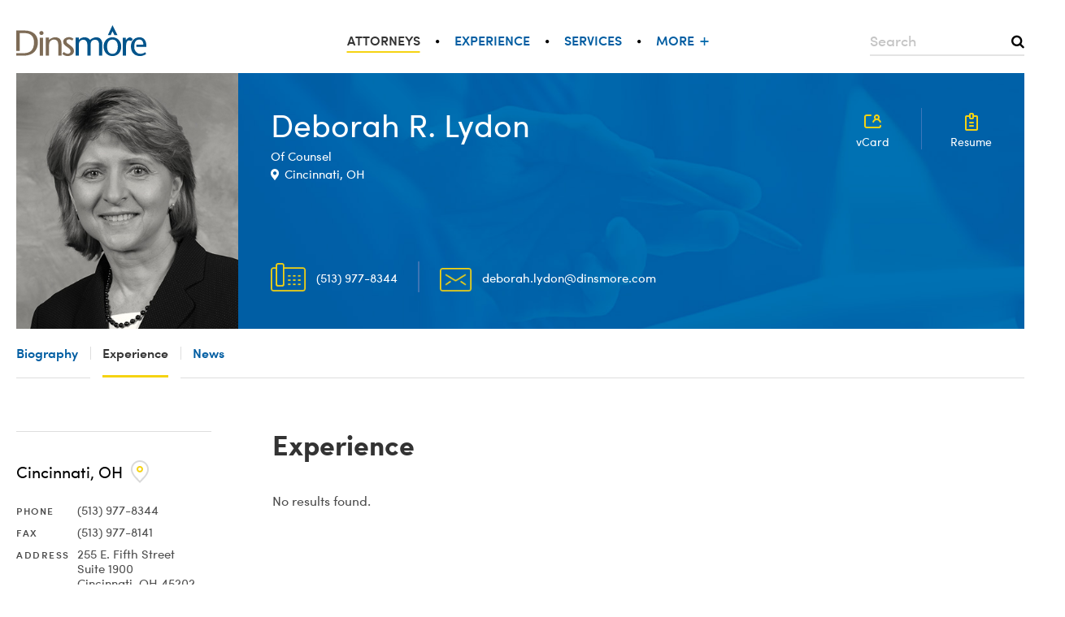

--- FILE ---
content_type: text/html; charset=UTF-8
request_url: https://www.dinsmore.com/deborah-r-lydon/experience/
body_size: 27088
content:
<!DOCTYPE HTML>
<html lang="en-US" prefix="og: http://ogp.me/ns#">
<head>
	<meta http-equiv="x-ua-compatible" content="IE=Edge">
	<title>Experience | Deborah R. Lydon</title>
	<meta charset="UTF-8" /><script type="text/javascript">(window.NREUM||(NREUM={})).init={ajax:{deny_list:["bam.nr-data.net"]},feature_flags:["soft_nav"]};(window.NREUM||(NREUM={})).loader_config={licenseKey:"a750d6a222",applicationID:"50146528",browserID:"65232899"};;/*! For license information please see nr-loader-rum-1.302.0.min.js.LICENSE.txt */
(()=>{var e,t,r={122:(e,t,r)=>{"use strict";r.d(t,{a:()=>i});var n=r(944);function i(e,t){try{if(!e||"object"!=typeof e)return(0,n.R)(3);if(!t||"object"!=typeof t)return(0,n.R)(4);const r=Object.create(Object.getPrototypeOf(t),Object.getOwnPropertyDescriptors(t)),a=0===Object.keys(r).length?e:r;for(let o in a)if(void 0!==e[o])try{if(null===e[o]){r[o]=null;continue}Array.isArray(e[o])&&Array.isArray(t[o])?r[o]=Array.from(new Set([...e[o],...t[o]])):"object"==typeof e[o]&&"object"==typeof t[o]?r[o]=i(e[o],t[o]):r[o]=e[o]}catch(e){r[o]||(0,n.R)(1,e)}return r}catch(e){(0,n.R)(2,e)}}},154:(e,t,r)=>{"use strict";r.d(t,{OF:()=>c,RI:()=>i,WN:()=>u,bv:()=>a,gm:()=>o,mw:()=>s,sb:()=>d});var n=r(863);const i="undefined"!=typeof window&&!!window.document,a="undefined"!=typeof WorkerGlobalScope&&("undefined"!=typeof self&&self instanceof WorkerGlobalScope&&self.navigator instanceof WorkerNavigator||"undefined"!=typeof globalThis&&globalThis instanceof WorkerGlobalScope&&globalThis.navigator instanceof WorkerNavigator),o=i?window:"undefined"!=typeof WorkerGlobalScope&&("undefined"!=typeof self&&self instanceof WorkerGlobalScope&&self||"undefined"!=typeof globalThis&&globalThis instanceof WorkerGlobalScope&&globalThis),s=Boolean("hidden"===o?.document?.visibilityState),c=/iPad|iPhone|iPod/.test(o.navigator?.userAgent),d=c&&"undefined"==typeof SharedWorker,u=((()=>{const e=o.navigator?.userAgent?.match(/Firefox[/\s](\d+\.\d+)/);Array.isArray(e)&&e.length>=2&&e[1]})(),Date.now()-(0,n.t)())},163:(e,t,r)=>{"use strict";r.d(t,{j:()=>T});var n=r(384),i=r(741);var a=r(555);r(860).K7.genericEvents;const o="experimental.resources",s="register",c=e=>{if(!e||"string"!=typeof e)return!1;try{document.createDocumentFragment().querySelector(e)}catch{return!1}return!0};var d=r(614),u=r(944),l=r(122);const f="[data-nr-mask]",g=e=>(0,l.a)(e,(()=>{const e={feature_flags:[],experimental:{allow_registered_children:!1,resources:!1},mask_selector:"*",block_selector:"[data-nr-block]",mask_input_options:{color:!1,date:!1,"datetime-local":!1,email:!1,month:!1,number:!1,range:!1,search:!1,tel:!1,text:!1,time:!1,url:!1,week:!1,textarea:!1,select:!1,password:!0}};return{ajax:{deny_list:void 0,block_internal:!0,enabled:!0,autoStart:!0},api:{get allow_registered_children(){return e.feature_flags.includes(s)||e.experimental.allow_registered_children},set allow_registered_children(t){e.experimental.allow_registered_children=t},duplicate_registered_data:!1},distributed_tracing:{enabled:void 0,exclude_newrelic_header:void 0,cors_use_newrelic_header:void 0,cors_use_tracecontext_headers:void 0,allowed_origins:void 0},get feature_flags(){return e.feature_flags},set feature_flags(t){e.feature_flags=t},generic_events:{enabled:!0,autoStart:!0},harvest:{interval:30},jserrors:{enabled:!0,autoStart:!0},logging:{enabled:!0,autoStart:!0},metrics:{enabled:!0,autoStart:!0},obfuscate:void 0,page_action:{enabled:!0},page_view_event:{enabled:!0,autoStart:!0},page_view_timing:{enabled:!0,autoStart:!0},performance:{capture_marks:!1,capture_measures:!1,capture_detail:!0,resources:{get enabled(){return e.feature_flags.includes(o)||e.experimental.resources},set enabled(t){e.experimental.resources=t},asset_types:[],first_party_domains:[],ignore_newrelic:!0}},privacy:{cookies_enabled:!0},proxy:{assets:void 0,beacon:void 0},session:{expiresMs:d.wk,inactiveMs:d.BB},session_replay:{autoStart:!0,enabled:!1,preload:!1,sampling_rate:10,error_sampling_rate:100,collect_fonts:!1,inline_images:!1,fix_stylesheets:!0,mask_all_inputs:!0,get mask_text_selector(){return e.mask_selector},set mask_text_selector(t){c(t)?e.mask_selector="".concat(t,",").concat(f):""===t||null===t?e.mask_selector=f:(0,u.R)(5,t)},get block_class(){return"nr-block"},get ignore_class(){return"nr-ignore"},get mask_text_class(){return"nr-mask"},get block_selector(){return e.block_selector},set block_selector(t){c(t)?e.block_selector+=",".concat(t):""!==t&&(0,u.R)(6,t)},get mask_input_options(){return e.mask_input_options},set mask_input_options(t){t&&"object"==typeof t?e.mask_input_options={...t,password:!0}:(0,u.R)(7,t)}},session_trace:{enabled:!0,autoStart:!0},soft_navigations:{enabled:!0,autoStart:!0},spa:{enabled:!0,autoStart:!0},ssl:void 0,user_actions:{enabled:!0,elementAttributes:["id","className","tagName","type"]}}})());var p=r(154),m=r(324);let h=0;const v={buildEnv:m.F3,distMethod:m.Xs,version:m.xv,originTime:p.WN},b={appMetadata:{},customTransaction:void 0,denyList:void 0,disabled:!1,harvester:void 0,isolatedBacklog:!1,isRecording:!1,loaderType:void 0,maxBytes:3e4,obfuscator:void 0,onerror:void 0,ptid:void 0,releaseIds:{},session:void 0,timeKeeper:void 0,registeredEntities:[],jsAttributesMetadata:{bytes:0},get harvestCount(){return++h}},y=e=>{const t=(0,l.a)(e,b),r=Object.keys(v).reduce((e,t)=>(e[t]={value:v[t],writable:!1,configurable:!0,enumerable:!0},e),{});return Object.defineProperties(t,r)};var _=r(701);const w=e=>{const t=e.startsWith("http");e+="/",r.p=t?e:"https://"+e};var x=r(836),k=r(241);const S={accountID:void 0,trustKey:void 0,agentID:void 0,licenseKey:void 0,applicationID:void 0,xpid:void 0},A=e=>(0,l.a)(e,S),R=new Set;function T(e,t={},r,o){let{init:s,info:c,loader_config:d,runtime:u={},exposed:l=!0}=t;if(!c){const e=(0,n.pV)();s=e.init,c=e.info,d=e.loader_config}e.init=g(s||{}),e.loader_config=A(d||{}),c.jsAttributes??={},p.bv&&(c.jsAttributes.isWorker=!0),e.info=(0,a.D)(c);const f=e.init,m=[c.beacon,c.errorBeacon];R.has(e.agentIdentifier)||(f.proxy.assets&&(w(f.proxy.assets),m.push(f.proxy.assets)),f.proxy.beacon&&m.push(f.proxy.beacon),e.beacons=[...m],function(e){const t=(0,n.pV)();Object.getOwnPropertyNames(i.W.prototype).forEach(r=>{const n=i.W.prototype[r];if("function"!=typeof n||"constructor"===n)return;let a=t[r];e[r]&&!1!==e.exposed&&"micro-agent"!==e.runtime?.loaderType&&(t[r]=(...t)=>{const n=e[r](...t);return a?a(...t):n})})}(e),(0,n.US)("activatedFeatures",_.B),e.runSoftNavOverSpa&&=!0===f.soft_navigations.enabled&&f.feature_flags.includes("soft_nav")),u.denyList=[...f.ajax.deny_list||[],...f.ajax.block_internal?m:[]],u.ptid=e.agentIdentifier,u.loaderType=r,e.runtime=y(u),R.has(e.agentIdentifier)||(e.ee=x.ee.get(e.agentIdentifier),e.exposed=l,(0,k.W)({agentIdentifier:e.agentIdentifier,drained:!!_.B?.[e.agentIdentifier],type:"lifecycle",name:"initialize",feature:void 0,data:e.config})),R.add(e.agentIdentifier)}},234:(e,t,r)=>{"use strict";r.d(t,{W:()=>a});var n=r(836),i=r(687);class a{constructor(e,t){this.agentIdentifier=e,this.ee=n.ee.get(e),this.featureName=t,this.blocked=!1}deregisterDrain(){(0,i.x3)(this.agentIdentifier,this.featureName)}}},241:(e,t,r)=>{"use strict";r.d(t,{W:()=>a});var n=r(154);const i="newrelic";function a(e={}){try{n.gm.dispatchEvent(new CustomEvent(i,{detail:e}))}catch(e){}}},261:(e,t,r)=>{"use strict";r.d(t,{$9:()=>d,BL:()=>s,CH:()=>g,Dl:()=>_,Fw:()=>y,PA:()=>h,Pl:()=>n,Tb:()=>l,U2:()=>a,V1:()=>k,Wb:()=>x,bt:()=>b,cD:()=>v,d3:()=>w,dT:()=>c,eY:()=>p,fF:()=>f,hG:()=>i,k6:()=>o,nb:()=>m,o5:()=>u});const n="api-",i="addPageAction",a="addToTrace",o="addRelease",s="finished",c="interaction",d="log",u="noticeError",l="pauseReplay",f="recordCustomEvent",g="recordReplay",p="register",m="setApplicationVersion",h="setCurrentRouteName",v="setCustomAttribute",b="setErrorHandler",y="setPageViewName",_="setUserId",w="start",x="wrapLogger",k="measure"},289:(e,t,r)=>{"use strict";r.d(t,{GG:()=>a,Qr:()=>s,sB:()=>o});var n=r(878);function i(){return"undefined"==typeof document||"complete"===document.readyState}function a(e,t){if(i())return e();(0,n.sp)("load",e,t)}function o(e){if(i())return e();(0,n.DD)("DOMContentLoaded",e)}function s(e){if(i())return e();(0,n.sp)("popstate",e)}},324:(e,t,r)=>{"use strict";r.d(t,{F3:()=>i,Xs:()=>a,xv:()=>n});const n="1.302.0",i="PROD",a="CDN"},374:(e,t,r)=>{r.nc=(()=>{try{return document?.currentScript?.nonce}catch(e){}return""})()},384:(e,t,r)=>{"use strict";r.d(t,{NT:()=>o,US:()=>u,Zm:()=>s,bQ:()=>d,dV:()=>c,pV:()=>l});var n=r(154),i=r(863),a=r(910);const o={beacon:"bam.nr-data.net",errorBeacon:"bam.nr-data.net"};function s(){return n.gm.NREUM||(n.gm.NREUM={}),void 0===n.gm.newrelic&&(n.gm.newrelic=n.gm.NREUM),n.gm.NREUM}function c(){let e=s();return e.o||(e.o={ST:n.gm.setTimeout,SI:n.gm.setImmediate||n.gm.setInterval,CT:n.gm.clearTimeout,XHR:n.gm.XMLHttpRequest,REQ:n.gm.Request,EV:n.gm.Event,PR:n.gm.Promise,MO:n.gm.MutationObserver,FETCH:n.gm.fetch,WS:n.gm.WebSocket},(0,a.i)(...Object.values(e.o))),e}function d(e,t){let r=s();r.initializedAgents??={},t.initializedAt={ms:(0,i.t)(),date:new Date},r.initializedAgents[e]=t}function u(e,t){s()[e]=t}function l(){return function(){let e=s();const t=e.info||{};e.info={beacon:o.beacon,errorBeacon:o.errorBeacon,...t}}(),function(){let e=s();const t=e.init||{};e.init={...t}}(),c(),function(){let e=s();const t=e.loader_config||{};e.loader_config={...t}}(),s()}},389:(e,t,r)=>{"use strict";function n(e,t=500,r={}){const n=r?.leading||!1;let i;return(...r)=>{n&&void 0===i&&(e.apply(this,r),i=setTimeout(()=>{i=clearTimeout(i)},t)),n||(clearTimeout(i),i=setTimeout(()=>{e.apply(this,r)},t))}}function i(e){let t=!1;return(...r)=>{t||(t=!0,e.apply(this,r))}}r.d(t,{J:()=>i,s:()=>n})},555:(e,t,r)=>{"use strict";r.d(t,{D:()=>s,f:()=>o});var n=r(384),i=r(122);const a={beacon:n.NT.beacon,errorBeacon:n.NT.errorBeacon,licenseKey:void 0,applicationID:void 0,sa:void 0,queueTime:void 0,applicationTime:void 0,ttGuid:void 0,user:void 0,account:void 0,product:void 0,extra:void 0,jsAttributes:{},userAttributes:void 0,atts:void 0,transactionName:void 0,tNamePlain:void 0};function o(e){try{return!!e.licenseKey&&!!e.errorBeacon&&!!e.applicationID}catch(e){return!1}}const s=e=>(0,i.a)(e,a)},566:(e,t,r)=>{"use strict";r.d(t,{LA:()=>s,bz:()=>o});var n=r(154);const i="xxxxxxxx-xxxx-4xxx-yxxx-xxxxxxxxxxxx";function a(e,t){return e?15&e[t]:16*Math.random()|0}function o(){const e=n.gm?.crypto||n.gm?.msCrypto;let t,r=0;return e&&e.getRandomValues&&(t=e.getRandomValues(new Uint8Array(30))),i.split("").map(e=>"x"===e?a(t,r++).toString(16):"y"===e?(3&a()|8).toString(16):e).join("")}function s(e){const t=n.gm?.crypto||n.gm?.msCrypto;let r,i=0;t&&t.getRandomValues&&(r=t.getRandomValues(new Uint8Array(e)));const o=[];for(var s=0;s<e;s++)o.push(a(r,i++).toString(16));return o.join("")}},606:(e,t,r)=>{"use strict";r.d(t,{i:()=>a});var n=r(908);a.on=o;var i=a.handlers={};function a(e,t,r,a){o(a||n.d,i,e,t,r)}function o(e,t,r,i,a){a||(a="feature"),e||(e=n.d);var o=t[a]=t[a]||{};(o[r]=o[r]||[]).push([e,i])}},607:(e,t,r)=>{"use strict";r.d(t,{W:()=>n});const n=(0,r(566).bz)()},614:(e,t,r)=>{"use strict";r.d(t,{BB:()=>o,H3:()=>n,g:()=>d,iL:()=>c,tS:()=>s,uh:()=>i,wk:()=>a});const n="NRBA",i="SESSION",a=144e5,o=18e5,s={STARTED:"session-started",PAUSE:"session-pause",RESET:"session-reset",RESUME:"session-resume",UPDATE:"session-update"},c={SAME_TAB:"same-tab",CROSS_TAB:"cross-tab"},d={OFF:0,FULL:1,ERROR:2}},630:(e,t,r)=>{"use strict";r.d(t,{T:()=>n});const n=r(860).K7.pageViewEvent},646:(e,t,r)=>{"use strict";r.d(t,{y:()=>n});class n{constructor(e){this.contextId=e}}},687:(e,t,r)=>{"use strict";r.d(t,{Ak:()=>d,Ze:()=>f,x3:()=>u});var n=r(241),i=r(836),a=r(606),o=r(860),s=r(646);const c={};function d(e,t){const r={staged:!1,priority:o.P3[t]||0};l(e),c[e].get(t)||c[e].set(t,r)}function u(e,t){e&&c[e]&&(c[e].get(t)&&c[e].delete(t),p(e,t,!1),c[e].size&&g(e))}function l(e){if(!e)throw new Error("agentIdentifier required");c[e]||(c[e]=new Map)}function f(e="",t="feature",r=!1){if(l(e),!e||!c[e].get(t)||r)return p(e,t);c[e].get(t).staged=!0,g(e)}function g(e){const t=Array.from(c[e]);t.every(([e,t])=>t.staged)&&(t.sort((e,t)=>e[1].priority-t[1].priority),t.forEach(([t])=>{c[e].delete(t),p(e,t)}))}function p(e,t,r=!0){const o=e?i.ee.get(e):i.ee,c=a.i.handlers;if(!o.aborted&&o.backlog&&c){if((0,n.W)({agentIdentifier:e,type:"lifecycle",name:"drain",feature:t}),r){const e=o.backlog[t],r=c[t];if(r){for(let t=0;e&&t<e.length;++t)m(e[t],r);Object.entries(r).forEach(([e,t])=>{Object.values(t||{}).forEach(t=>{t[0]?.on&&t[0]?.context()instanceof s.y&&t[0].on(e,t[1])})})}}o.isolatedBacklog||delete c[t],o.backlog[t]=null,o.emit("drain-"+t,[])}}function m(e,t){var r=e[1];Object.values(t[r]||{}).forEach(t=>{var r=e[0];if(t[0]===r){var n=t[1],i=e[3],a=e[2];n.apply(i,a)}})}},699:(e,t,r)=>{"use strict";r.d(t,{It:()=>a,KC:()=>s,No:()=>i,qh:()=>o});var n=r(860);const i=16e3,a=1e6,o="SESSION_ERROR",s={[n.K7.logging]:!0,[n.K7.genericEvents]:!1,[n.K7.jserrors]:!1,[n.K7.ajax]:!1}},701:(e,t,r)=>{"use strict";r.d(t,{B:()=>a,t:()=>o});var n=r(241);const i=new Set,a={};function o(e,t){const r=t.agentIdentifier;a[r]??={},e&&"object"==typeof e&&(i.has(r)||(t.ee.emit("rumresp",[e]),a[r]=e,i.add(r),(0,n.W)({agentIdentifier:r,loaded:!0,drained:!0,type:"lifecycle",name:"load",feature:void 0,data:e})))}},741:(e,t,r)=>{"use strict";r.d(t,{W:()=>a});var n=r(944),i=r(261);class a{#e(e,...t){if(this[e]!==a.prototype[e])return this[e](...t);(0,n.R)(35,e)}addPageAction(e,t){return this.#e(i.hG,e,t)}register(e){return this.#e(i.eY,e)}recordCustomEvent(e,t){return this.#e(i.fF,e,t)}setPageViewName(e,t){return this.#e(i.Fw,e,t)}setCustomAttribute(e,t,r){return this.#e(i.cD,e,t,r)}noticeError(e,t){return this.#e(i.o5,e,t)}setUserId(e){return this.#e(i.Dl,e)}setApplicationVersion(e){return this.#e(i.nb,e)}setErrorHandler(e){return this.#e(i.bt,e)}addRelease(e,t){return this.#e(i.k6,e,t)}log(e,t){return this.#e(i.$9,e,t)}start(){return this.#e(i.d3)}finished(e){return this.#e(i.BL,e)}recordReplay(){return this.#e(i.CH)}pauseReplay(){return this.#e(i.Tb)}addToTrace(e){return this.#e(i.U2,e)}setCurrentRouteName(e){return this.#e(i.PA,e)}interaction(e){return this.#e(i.dT,e)}wrapLogger(e,t,r){return this.#e(i.Wb,e,t,r)}measure(e,t){return this.#e(i.V1,e,t)}}},773:(e,t,r)=>{"use strict";r.d(t,{z_:()=>a,XG:()=>s,TZ:()=>n,rs:()=>i,xV:()=>o});r(154),r(566),r(384);const n=r(860).K7.metrics,i="sm",a="cm",o="storeSupportabilityMetrics",s="storeEventMetrics"},782:(e,t,r)=>{"use strict";r.d(t,{T:()=>n});const n=r(860).K7.pageViewTiming},836:(e,t,r)=>{"use strict";r.d(t,{P:()=>s,ee:()=>c});var n=r(384),i=r(990),a=r(646),o=r(607);const s="nr@context:".concat(o.W),c=function e(t,r){var n={},o={},u={},l=!1;try{l=16===r.length&&d.initializedAgents?.[r]?.runtime.isolatedBacklog}catch(e){}var f={on:p,addEventListener:p,removeEventListener:function(e,t){var r=n[e];if(!r)return;for(var i=0;i<r.length;i++)r[i]===t&&r.splice(i,1)},emit:function(e,r,n,i,a){!1!==a&&(a=!0);if(c.aborted&&!i)return;t&&a&&t.emit(e,r,n);var s=g(n);m(e).forEach(e=>{e.apply(s,r)});var d=v()[o[e]];d&&d.push([f,e,r,s]);return s},get:h,listeners:m,context:g,buffer:function(e,t){const r=v();if(t=t||"feature",f.aborted)return;Object.entries(e||{}).forEach(([e,n])=>{o[n]=t,t in r||(r[t]=[])})},abort:function(){f._aborted=!0,Object.keys(f.backlog).forEach(e=>{delete f.backlog[e]})},isBuffering:function(e){return!!v()[o[e]]},debugId:r,backlog:l?{}:t&&"object"==typeof t.backlog?t.backlog:{},isolatedBacklog:l};return Object.defineProperty(f,"aborted",{get:()=>{let e=f._aborted||!1;return e||(t&&(e=t.aborted),e)}}),f;function g(e){return e&&e instanceof a.y?e:e?(0,i.I)(e,s,()=>new a.y(s)):new a.y(s)}function p(e,t){n[e]=m(e).concat(t)}function m(e){return n[e]||[]}function h(t){return u[t]=u[t]||e(f,t)}function v(){return f.backlog}}(void 0,"globalEE"),d=(0,n.Zm)();d.ee||(d.ee=c)},843:(e,t,r)=>{"use strict";r.d(t,{u:()=>i});var n=r(878);function i(e,t=!1,r,i){(0,n.DD)("visibilitychange",function(){if(t)return void("hidden"===document.visibilityState&&e());e(document.visibilityState)},r,i)}},860:(e,t,r)=>{"use strict";r.d(t,{$J:()=>u,K7:()=>c,P3:()=>d,XX:()=>i,Yy:()=>s,df:()=>a,qY:()=>n,v4:()=>o});const n="events",i="jserrors",a="browser/blobs",o="rum",s="browser/logs",c={ajax:"ajax",genericEvents:"generic_events",jserrors:i,logging:"logging",metrics:"metrics",pageAction:"page_action",pageViewEvent:"page_view_event",pageViewTiming:"page_view_timing",sessionReplay:"session_replay",sessionTrace:"session_trace",softNav:"soft_navigations",spa:"spa"},d={[c.pageViewEvent]:1,[c.pageViewTiming]:2,[c.metrics]:3,[c.jserrors]:4,[c.spa]:5,[c.ajax]:6,[c.sessionTrace]:7,[c.softNav]:8,[c.sessionReplay]:9,[c.logging]:10,[c.genericEvents]:11},u={[c.pageViewEvent]:o,[c.pageViewTiming]:n,[c.ajax]:n,[c.spa]:n,[c.softNav]:n,[c.metrics]:i,[c.jserrors]:i,[c.sessionTrace]:a,[c.sessionReplay]:a,[c.logging]:s,[c.genericEvents]:"ins"}},863:(e,t,r)=>{"use strict";function n(){return Math.floor(performance.now())}r.d(t,{t:()=>n})},878:(e,t,r)=>{"use strict";function n(e,t){return{capture:e,passive:!1,signal:t}}function i(e,t,r=!1,i){window.addEventListener(e,t,n(r,i))}function a(e,t,r=!1,i){document.addEventListener(e,t,n(r,i))}r.d(t,{DD:()=>a,jT:()=>n,sp:()=>i})},908:(e,t,r)=>{"use strict";r.d(t,{d:()=>n,p:()=>i});var n=r(836).ee.get("handle");function i(e,t,r,i,a){a?(a.buffer([e],i),a.emit(e,t,r)):(n.buffer([e],i),n.emit(e,t,r))}},910:(e,t,r)=>{"use strict";r.d(t,{i:()=>a});var n=r(944);const i=new Map;function a(...e){return e.every(e=>{if(i.has(e))return i.get(e);const t="function"==typeof e&&e.toString().includes("[native code]");return t||(0,n.R)(64,e?.name||e?.toString()),i.set(e,t),t})}},944:(e,t,r)=>{"use strict";r.d(t,{R:()=>i});var n=r(241);function i(e,t){"function"==typeof console.debug&&(console.debug("New Relic Warning: https://github.com/newrelic/newrelic-browser-agent/blob/main/docs/warning-codes.md#".concat(e),t),(0,n.W)({agentIdentifier:null,drained:null,type:"data",name:"warn",feature:"warn",data:{code:e,secondary:t}}))}},990:(e,t,r)=>{"use strict";r.d(t,{I:()=>i});var n=Object.prototype.hasOwnProperty;function i(e,t,r){if(n.call(e,t))return e[t];var i=r();if(Object.defineProperty&&Object.keys)try{return Object.defineProperty(e,t,{value:i,writable:!0,enumerable:!1}),i}catch(e){}return e[t]=i,i}}},n={};function i(e){var t=n[e];if(void 0!==t)return t.exports;var a=n[e]={exports:{}};return r[e](a,a.exports,i),a.exports}i.m=r,i.d=(e,t)=>{for(var r in t)i.o(t,r)&&!i.o(e,r)&&Object.defineProperty(e,r,{enumerable:!0,get:t[r]})},i.f={},i.e=e=>Promise.all(Object.keys(i.f).reduce((t,r)=>(i.f[r](e,t),t),[])),i.u=e=>"nr-rum-1.302.0.min.js",i.o=(e,t)=>Object.prototype.hasOwnProperty.call(e,t),e={},t="NRBA-1.302.0.PROD:",i.l=(r,n,a,o)=>{if(e[r])e[r].push(n);else{var s,c;if(void 0!==a)for(var d=document.getElementsByTagName("script"),u=0;u<d.length;u++){var l=d[u];if(l.getAttribute("src")==r||l.getAttribute("data-webpack")==t+a){s=l;break}}if(!s){c=!0;var f={296:"sha512-wOb3n9Oo7XFlPj8/eeDjhAZxpAcaDdsBkC//L8axozi0po4wdPEJ2ECVlu9KEBVFgfQVL0TCY6kPzr0KcVfkBQ=="};(s=document.createElement("script")).charset="utf-8",i.nc&&s.setAttribute("nonce",i.nc),s.setAttribute("data-webpack",t+a),s.src=r,0!==s.src.indexOf(window.location.origin+"/")&&(s.crossOrigin="anonymous"),f[o]&&(s.integrity=f[o])}e[r]=[n];var g=(t,n)=>{s.onerror=s.onload=null,clearTimeout(p);var i=e[r];if(delete e[r],s.parentNode&&s.parentNode.removeChild(s),i&&i.forEach(e=>e(n)),t)return t(n)},p=setTimeout(g.bind(null,void 0,{type:"timeout",target:s}),12e4);s.onerror=g.bind(null,s.onerror),s.onload=g.bind(null,s.onload),c&&document.head.appendChild(s)}},i.r=e=>{"undefined"!=typeof Symbol&&Symbol.toStringTag&&Object.defineProperty(e,Symbol.toStringTag,{value:"Module"}),Object.defineProperty(e,"__esModule",{value:!0})},i.p="https://js-agent.newrelic.com/",(()=>{var e={374:0,840:0};i.f.j=(t,r)=>{var n=i.o(e,t)?e[t]:void 0;if(0!==n)if(n)r.push(n[2]);else{var a=new Promise((r,i)=>n=e[t]=[r,i]);r.push(n[2]=a);var o=i.p+i.u(t),s=new Error;i.l(o,r=>{if(i.o(e,t)&&(0!==(n=e[t])&&(e[t]=void 0),n)){var a=r&&("load"===r.type?"missing":r.type),o=r&&r.target&&r.target.src;s.message="Loading chunk "+t+" failed.\n("+a+": "+o+")",s.name="ChunkLoadError",s.type=a,s.request=o,n[1](s)}},"chunk-"+t,t)}};var t=(t,r)=>{var n,a,[o,s,c]=r,d=0;if(o.some(t=>0!==e[t])){for(n in s)i.o(s,n)&&(i.m[n]=s[n]);if(c)c(i)}for(t&&t(r);d<o.length;d++)a=o[d],i.o(e,a)&&e[a]&&e[a][0](),e[a]=0},r=self["webpackChunk:NRBA-1.302.0.PROD"]=self["webpackChunk:NRBA-1.302.0.PROD"]||[];r.forEach(t.bind(null,0)),r.push=t.bind(null,r.push.bind(r))})(),(()=>{"use strict";i(374);var e=i(566),t=i(741);class r extends t.W{agentIdentifier=(0,e.LA)(16)}var n=i(860);const a=Object.values(n.K7);var o=i(163);var s=i(908),c=i(863),d=i(261),u=i(241),l=i(944),f=i(701),g=i(773);function p(e,t,i,a){const o=a||i;!o||o[e]&&o[e]!==r.prototype[e]||(o[e]=function(){(0,s.p)(g.xV,["API/"+e+"/called"],void 0,n.K7.metrics,i.ee),(0,u.W)({agentIdentifier:i.agentIdentifier,drained:!!f.B?.[i.agentIdentifier],type:"data",name:"api",feature:d.Pl+e,data:{}});try{return t.apply(this,arguments)}catch(e){(0,l.R)(23,e)}})}function m(e,t,r,n,i){const a=e.info;null===r?delete a.jsAttributes[t]:a.jsAttributes[t]=r,(i||null===r)&&(0,s.p)(d.Pl+n,[(0,c.t)(),t,r],void 0,"session",e.ee)}var h=i(687),v=i(234),b=i(289),y=i(154),_=i(384);const w=e=>y.RI&&!0===e?.privacy.cookies_enabled;function x(e){return!!(0,_.dV)().o.MO&&w(e)&&!0===e?.session_trace.enabled}var k=i(389),S=i(699);class A extends v.W{constructor(e,t){super(e.agentIdentifier,t),this.agentRef=e,this.abortHandler=void 0,this.featAggregate=void 0,this.onAggregateImported=void 0,this.deferred=Promise.resolve(),!1===e.init[this.featureName].autoStart?this.deferred=new Promise((t,r)=>{this.ee.on("manual-start-all",(0,k.J)(()=>{(0,h.Ak)(e.agentIdentifier,this.featureName),t()}))}):(0,h.Ak)(e.agentIdentifier,t)}importAggregator(e,t,r={}){if(this.featAggregate)return;let n;this.onAggregateImported=new Promise(e=>{n=e});const a=async()=>{let a;await this.deferred;try{if(w(e.init)){const{setupAgentSession:t}=await i.e(296).then(i.bind(i,305));a=t(e)}}catch(e){(0,l.R)(20,e),this.ee.emit("internal-error",[e]),(0,s.p)(S.qh,[e],void 0,this.featureName,this.ee)}try{if(!this.#t(this.featureName,a,e.init))return(0,h.Ze)(this.agentIdentifier,this.featureName),void n(!1);const{Aggregate:i}=await t();this.featAggregate=new i(e,r),e.runtime.harvester.initializedAggregates.push(this.featAggregate),n(!0)}catch(e){(0,l.R)(34,e),this.abortHandler?.(),(0,h.Ze)(this.agentIdentifier,this.featureName,!0),n(!1),this.ee&&this.ee.abort()}};y.RI?(0,b.GG)(()=>a(),!0):a()}#t(e,t,r){if(this.blocked)return!1;switch(e){case n.K7.sessionReplay:return x(r)&&!!t;case n.K7.sessionTrace:return!!t;default:return!0}}}var R=i(630),T=i(614);class E extends A{static featureName=R.T;constructor(e){var t;super(e,R.T),this.setupInspectionEvents(e.agentIdentifier),t=e,p(d.Fw,function(e,r){"string"==typeof e&&("/"!==e.charAt(0)&&(e="/"+e),t.runtime.customTransaction=(r||"http://custom.transaction")+e,(0,s.p)(d.Pl+d.Fw,[(0,c.t)()],void 0,void 0,t.ee))},t),this.ee.on("api-send-rum",(e,t)=>(0,s.p)("send-rum",[e,t],void 0,this.featureName,this.ee)),this.importAggregator(e,()=>i.e(296).then(i.bind(i,108)))}setupInspectionEvents(e){const t=(t,r)=>{t&&(0,u.W)({agentIdentifier:e,timeStamp:t.timeStamp,loaded:"complete"===t.target.readyState,type:"window",name:r,data:t.target.location+""})};(0,b.sB)(e=>{t(e,"DOMContentLoaded")}),(0,b.GG)(e=>{t(e,"load")}),(0,b.Qr)(e=>{t(e,"navigate")}),this.ee.on(T.tS.UPDATE,(t,r)=>{(0,u.W)({agentIdentifier:e,type:"lifecycle",name:"session",data:r})})}}var N=i(843),j=i(878),I=i(782);class O extends A{static featureName=I.T;constructor(e){super(e,I.T),y.RI&&((0,N.u)(()=>(0,s.p)("docHidden",[(0,c.t)()],void 0,I.T,this.ee),!0),(0,j.sp)("pagehide",()=>(0,s.p)("winPagehide",[(0,c.t)()],void 0,I.T,this.ee)),this.importAggregator(e,()=>i.e(296).then(i.bind(i,350))))}}class P extends A{static featureName=g.TZ;constructor(e){super(e,g.TZ),y.RI&&document.addEventListener("securitypolicyviolation",e=>{(0,s.p)(g.xV,["Generic/CSPViolation/Detected"],void 0,this.featureName,this.ee)}),this.importAggregator(e,()=>i.e(296).then(i.bind(i,623)))}}new class extends r{constructor(e){var t;(super(),y.gm)?(this.features={},(0,_.bQ)(this.agentIdentifier,this),this.desiredFeatures=new Set(e.features||[]),this.desiredFeatures.add(E),this.runSoftNavOverSpa=[...this.desiredFeatures].some(e=>e.featureName===n.K7.softNav),(0,o.j)(this,e,e.loaderType||"agent"),t=this,p(d.cD,function(e,r,n=!1){if("string"==typeof e){if(["string","number","boolean"].includes(typeof r)||null===r)return m(t,e,r,d.cD,n);(0,l.R)(40,typeof r)}else(0,l.R)(39,typeof e)},t),function(e){p(d.Dl,function(t){if("string"==typeof t||null===t)return m(e,"enduser.id",t,d.Dl,!0);(0,l.R)(41,typeof t)},e)}(this),function(e){p(d.nb,function(t){if("string"==typeof t||null===t)return m(e,"application.version",t,d.nb,!1);(0,l.R)(42,typeof t)},e)}(this),function(e){p(d.d3,function(){e.ee.emit("manual-start-all")},e)}(this),this.run()):(0,l.R)(21)}get config(){return{info:this.info,init:this.init,loader_config:this.loader_config,runtime:this.runtime}}get api(){return this}run(){try{const e=function(e){const t={};return a.forEach(r=>{t[r]=!!e[r]?.enabled}),t}(this.init),t=[...this.desiredFeatures];t.sort((e,t)=>n.P3[e.featureName]-n.P3[t.featureName]),t.forEach(t=>{if(!e[t.featureName]&&t.featureName!==n.K7.pageViewEvent)return;if(this.runSoftNavOverSpa&&t.featureName===n.K7.spa)return;if(!this.runSoftNavOverSpa&&t.featureName===n.K7.softNav)return;const r=function(e){switch(e){case n.K7.ajax:return[n.K7.jserrors];case n.K7.sessionTrace:return[n.K7.ajax,n.K7.pageViewEvent];case n.K7.sessionReplay:return[n.K7.sessionTrace];case n.K7.pageViewTiming:return[n.K7.pageViewEvent];default:return[]}}(t.featureName).filter(e=>!(e in this.features));r.length>0&&(0,l.R)(36,{targetFeature:t.featureName,missingDependencies:r}),this.features[t.featureName]=new t(this)})}catch(e){(0,l.R)(22,e);for(const e in this.features)this.features[e].abortHandler?.();const t=(0,_.Zm)();delete t.initializedAgents[this.agentIdentifier]?.features,delete this.sharedAggregator;return t.ee.get(this.agentIdentifier).abort(),!1}}}({features:[E,O,P],loaderType:"lite"})})()})();</script><link rel='dns-prefetch' href='//s.w.org' />
<link rel='stylesheet' id='client-theme-css'  href='https://www.dinsmore.com/content/themes/dinsmore-theme/css/style.css' type='text/css' media='all' />
<meta name="mode" content="production"/><meta name="format-detection" content="telephone=no" /><meta name="robots" content="noindex,follow"><meta name="twitter:card" content="summary_large_image" /><meta property="og:site_name" content="Dinsmore &amp; Shohl LLP" /><meta property="og:title" content="Experience  Deborah R. Lydon" /><meta property="og:url" content="https://www.dinsmore.com/deborah-r-lydon/experience/" /><meta property="og:type" content="article" /><meta property="og:image" content="https://www.dinsmore.com/content/themes/dinsmore-theme/img/og-default.jpg" /><meta property="og:image:type" content="image/jpeg" /><meta property="og:image:width" content="1200" /><meta property="og:image:height" content="630" /><meta property="twitter:image" content="https://www.dinsmore.com/content/themes/dinsmore-theme/img/og-default.jpg" /><!-- Google tag (gtag.js) -->
<script async src="https://www.googletagmanager.com/gtag/js?id=G-86XG5K99N1"></script>
<script>
  window.dataLayer = window.dataLayer || [];
  function gtag(){dataLayer.push(arguments);}
  gtag('js', new Date());
  
  gtag('config', 'G-86XG5K99N1', {
    send_page_view: false
  });
gtag('event', 'page_view', {
	    'dimension2': 'person',
    'dimension3': '9110',
    'dimension4': 'microsite-page',
    'dimension5': '11045'
});
</script>
<link rel="apple-touch-icon" sizes="180x180" href="https://www.dinsmore.com/content/themes/dinsmore-theme/img/apple-touch-icon.png">
<link rel="icon" type="image/png" href="https://www.dinsmore.com/content/themes/dinsmore-theme/img/favicon-32x32.png" sizes="32x32">
<link rel="icon" type="image/png" href="https://www.dinsmore.com/content/themes/dinsmore-theme/img/favicon-16x16.png" sizes="16x16">
<link rel="manifest" href="https://www.dinsmore.com/manifest.json">
<link rel="mask-icon" href="https://www.dinsmore.com/content/themes/dinsmore-theme/img/safari-pinned-tab.svg" color="#858585">
<meta name="theme-color" content="#ffffff">
<link rel="canonical" href="https://www.dinsmore.com/deborah-r-lydon/experience/" /><meta id="viewport" name="viewport" content="width=1024"><script>
var sw = screen.width;
var sh = screen.height;
if ( window.matchMedia("(orientation: landscape)").matches ) {
  var fw = sh;
} else {
  var fw = sw;
}
if (fw < 768) {
	var mvp = document.getElementById("viewport");
	mvp.setAttribute("content","width=device-width,initial-scale=1");
}
</script><link rel="shortcut icon" href="https://www.dinsmore.com/content/themes/dinsmore-theme/img/favicon.ico" /></head>
<body onunload="" class="microsite-page-template-default single single-microsite-page postid-11045 microsite-page-post-type microsite person-microsite case-studies-microsite-template not-main-microsite-template no-touch no-upcoming-events">
<div id="page">
		<header id="header">
		<div id="header-inner">
			<a href="https://www.dinsmore.com" class="header-logo-link"><img src="https://www.dinsmore.com/content/themes/dinsmore-theme/img/header-logo.svg" width="300" height="70" alt="Dinsmore & Shohl LLP" class="header-logo" onerror="this.onerror=null; this.src='https://www.dinsmore.com/content/themes/dinsmore-theme/img/header-logo.png'" /></a><form role="search" method="get" id="global-search" class="global-search" action="https://www.dinsmore.com">
	<div class="field">
		<label for="global-search-keyword">Search</label>
		<span class="input-wrap icon-search">
			<input type="text" id="global-search-keyword" name="s" class="text" placeholder="Search" title="Type a search keyword" value=""/>
		</span>
	</div>
</form><form role="search" method="get" id="mobile-search" class="mobile mobile-search mobile-search-closed" action="https://www.dinsmore.com">
	<span id="mobile-search-toggle" class="icon-search mobile-search-toggle"></span>
	<div class="mobile-search-form">
		<div id="mobile-search-field" class="field mobile-search-field">
            <span class="input-wrap">
                <input type="text" name="s" class="text mobile-search-input" placeholder="Search" title="Type a search keyword" value=""/>
            </span>
		</div>
		<div class="mobile-search-submit-wrapper">
			<input type="submit" id="mobile-search-submit" class="mobile-search-submit" value=""/>
			<span class="mobile-search-submit-icon"></span>
		</div>
	</div>
</form><nav class="header-menu"><ul id="menu-header-menu" class="menu inline-menu auto-space-menu not-mobile"><li id="menu-item-11479" class="current-menu-item menu-item menu-item-type-custom menu-item-object-custom attorneys-menu first-menu-item menu-item-11479"><a href="#">Attorneys</a></li>
<li id="menu-item-11480" class="menu-item menu-item-type-post_type menu-item-object-page experience-menu menu-item-11480"><a href="https://www.dinsmore.com/experience/">Experience</a></li>
<li id="menu-item-11481" class="menu-item menu-item-type-custom menu-item-object-custom services-menu menu-item-11481"><a href="#">Services</a></li>
<li id="menu-item-11482" class="menu-item menu-item-type-custom menu-item-object-custom menu-item-has-children more-menu menu-item-11482"><a href="#">More</a>
<ul class="sub-menu">
	<li id="menu-item-11483" class="menu-item menu-item-type-post_type menu-item-object-page offices-menu menu-item-11483"><a href="https://www.dinsmore.com/offices/">Offices</a></li>
	<li id="menu-item-11484" class="menu-item menu-item-type-custom menu-item-object-custom menu-item-has-children firm-menu menu-item-11484"><a href="#">Firm</a>
	<ul class="sub-menu">
		<li id="menu-item-11486" class="menu-item menu-item-type-post_type menu-item-object-page history-menu menu-item-11486"><a href="https://www.dinsmore.com/history/">History</a></li>
		<li id="menu-item-11487" class="menu-item menu-item-type-post_type menu-item-object-page leadership-menu menu-item-11487"><a href="https://www.dinsmore.com/leadership/">Leadership</a></li>
		<li id="menu-item-11485" class="menu-item menu-item-type-post_type menu-item-object-page community-menu menu-item-11485"><a href="https://www.dinsmore.com/community/">Community</a></li>
	</ul>
</li>
	<li id="menu-item-33302" class="menu-item menu-item-type-custom menu-item-object-custom menu-item-has-children diversity-menu menu-item-33302"><a href="#">Diversity</a>
	<ul class="sub-menu">
		<li id="menu-item-30336" class="diversity-overview-menu menu-item menu-item-type-post_type menu-item-object-diversity menu-item-30336"><a href="https://www.dinsmore.com/diversity-inclusion-overview/">Diversity Overview</a></li>
		<li id="menu-item-30359" class="lgbtq-affinity-group-menu menu-item menu-item-type-post_type menu-item-object-diversity menu-item-30359"><a href="https://www.dinsmore.com/in-law-equity-lgbtq-affinity-group/">LGBTQ Affinity Group</a></li>
		<li id="menu-item-30369" class="minority-affinity-group-menu menu-item menu-item-type-post_type menu-item-object-diversity menu-item-30369"><a href="https://www.dinsmore.com/minority-attorney-affinity-group/">Minority Affinity Group</a></li>
		<li id="menu-item-30346" class="womens-initiative-menu menu-item menu-item-type-post_type menu-item-object-diversity last-menu-item menu-item-30346"><a href="https://www.dinsmore.com/womens-initiative/">Women's Initiative</a></li>
	</ul>
</li>
	<li id="menu-item-11489" class="menu-item menu-item-type-post_type menu-item-object-page careers-menu menu-item-11489"><a href="https://www.dinsmore.com/careers/">Careers</a></li>
	<li id="menu-item-11490" class="menu-item menu-item-type-custom menu-item-object-custom menu-item-has-children news-resources-menu menu-item-11490"><a href="#">News &#038; Resources</a>
	<ul class="sub-menu">
		<li id="menu-item-11492" class="menu-item menu-item-type-post_type menu-item-object-page firm-news-menu menu-item-11492"><a href="https://www.dinsmore.com/news/">Firm News</a></li>
		<li id="menu-item-11493" class="menu-item menu-item-type-post_type menu-item-object-page publications-menu menu-item-11493"><a href="https://www.dinsmore.com/publications/">Publications</a></li>
		<li id="menu-item-11491" class="menu-item menu-item-type-post_type menu-item-object-page events-menu menu-item-11491"><a href="https://www.dinsmore.com/events/">Events</a></li>
	</ul>
</li>
</ul>
</li>
</ul></nav>		</div>
		<!-- #header-inner -->
	</header>
	<!-- #header -->
	
<nav id="menu-mobile-header-menu" class="mobile mobile-menu mobile-header-menu">
	<button type="button" class="mobile-menu-toggle icon-menu"></button>
	<ul class="menu hide"><li id="menu-item-14951" class="current-menu-item menu-item menu-item-type-post_type menu-item-object-page attorneys-menu first-menu-item menu-item-14951"><a href="https://www.dinsmore.com/attorneys/">Attorneys</a></li>
<li id="menu-item-15044" class="menu-item menu-item-type-post_type menu-item-object-page experience-menu menu-item-15044"><a href="https://www.dinsmore.com/experience/">Experience</a></li>
<li id="menu-item-15094" class="menu-item menu-item-type-post_type menu-item-object-page services-menu menu-item-15094"><a href="https://www.dinsmore.com/services/">Services</a></li>
<li id="menu-item-15193" class="menu-item menu-item-type-custom menu-item-object-custom menu-item-has-children more-menu menu-item-15193"><a href="#">More</a>
<ul class="sub-menu">
	<li id="menu-item-15272" class="menu-item menu-item-type-post_type menu-item-object-page offices-menu menu-item-15272"><a href="https://www.dinsmore.com/offices/">Offices</a></li>
	<li id="menu-item-15367" class="menu-item menu-item-type-custom menu-item-object-custom menu-item-has-children firm-menu menu-item-15367"><a href="#">Firm</a>
	<ul class="sub-menu">
		<li id="menu-item-15823" class="menu-item menu-item-type-post_type menu-item-object-page history-menu menu-item-15823"><a href="https://www.dinsmore.com/history/">History</a></li>
		<li id="menu-item-15824" class="menu-item menu-item-type-post_type menu-item-object-page leadership-menu menu-item-15824"><a href="https://www.dinsmore.com/leadership/">Leadership</a></li>
		<li id="menu-item-15822" class="menu-item menu-item-type-post_type menu-item-object-page community-menu menu-item-15822"><a href="https://www.dinsmore.com/community/">Community</a></li>
	</ul>
</li>
	<li id="menu-item-15459" class="menu-item menu-item-type-custom menu-item-object-custom menu-item-has-children diversity-menu menu-item-15459"><a href="#">Diversity</a>
	<ul class="sub-menu">
		<li class="diversity-overview-menu menu-item menu-item-type-post_type menu-item-object-diversity menu-item-30336"><a href="https://www.dinsmore.com/diversity-inclusion-overview/">Diversity Overview</a></li>
		<li class="lgbtq-affinity-group-menu menu-item menu-item-type-post_type menu-item-object-diversity menu-item-30359"><a href="https://www.dinsmore.com/in-law-equity-lgbtq-affinity-group/">LGBTQ Affinity Group</a></li>
		<li class="minority-affinity-group-menu menu-item menu-item-type-post_type menu-item-object-diversity menu-item-30369"><a href="https://www.dinsmore.com/minority-attorney-affinity-group/">Minority Affinity Group</a></li>
		<li class="womens-initiative-menu menu-item menu-item-type-post_type menu-item-object-diversity last-menu-item menu-item-30346"><a href="https://www.dinsmore.com/womens-initiative/">Women's Initiative</a></li>
	</ul>
</li>
	<li id="menu-item-15558" class="menu-item menu-item-type-custom menu-item-object-custom menu-item-has-children careers-menu menu-item-15558"><a href="#">Careers</a>
	<ul class="sub-menu">
		<li id="menu-item-16329" class="menu-item menu-item-type-post_type menu-item-object-page careers-overview-menu menu-item-16329"><a href="https://www.dinsmore.com/careers/">Careers Overview</a></li>
		<li id="menu-item-16334" class="menu-item menu-item-type-post_type menu-item-object-page law-students-menu menu-item-16334"><a href="https://www.dinsmore.com/careers/law-students/">Law Students</a></li>
		<li id="menu-item-16331" class="menu-item menu-item-type-post_type menu-item-object-page attorneys-menu menu-item-16331"><a href="https://www.dinsmore.com/careers/attorneys/">Attorneys</a></li>
		<li id="menu-item-16337" class="menu-item menu-item-type-post_type menu-item-object-page business-professionals-menu menu-item-16337"><a href="https://www.dinsmore.com/careers/business-professionals/">Business Professionals</a></li>
		<li id="menu-item-16339" class="menu-item menu-item-type-post_type menu-item-object-page testimonials-menu menu-item-16339"><a href="https://www.dinsmore.com/careers/testimonials/">Testimonials</a></li>
		<li id="menu-item-26543" class="menu-item menu-item-type-post_type menu-item-object-page openings-menu menu-item-26543"><a href="https://www.dinsmore.com/careers/openings/">Openings</a></li>
	</ul>
</li>
	<li id="menu-item-15672" class="menu-item menu-item-type-custom menu-item-object-custom menu-item-has-children news-resources-menu menu-item-15672"><a href="#">News &#038; Resources</a>
	<ul class="sub-menu">
		<li id="menu-item-16725" class="menu-item menu-item-type-post_type menu-item-object-page firm-news-menu menu-item-16725"><a href="https://www.dinsmore.com/news/">Firm News</a></li>
		<li id="menu-item-16723" class="menu-item menu-item-type-post_type menu-item-object-page events-menu menu-item-16723"><a href="https://www.dinsmore.com/events/">Events</a></li>
		<li id="menu-item-16726" class="menu-item menu-item-type-post_type menu-item-object-page publications-menu menu-item-16726"><a href="https://www.dinsmore.com/publications/">Publications</a></li>
	</ul>
</li>
</ul>
</li>
</ul>
</nav><div id="page-title-bar"><img src="https://www.dinsmore.com/content/uploads/2017/06/lydon_d_main-default-headshot-photo-9110.jpg" width="355" height="410" alt="Deborah R. Lydon" class="main-portrait not-mobile" /><div id="page-title-bar-inner"><span class="page-title-wrapper"><h1 class="person-header-name">Deborah R. Lydon</h1><div class="person-header-position"><div class="person-title position-title ">Of Counsel</div></div><div class="person-header-location not-mobile"><a href="https://www.dinsmore.com/office-locations/cincinnati-oh/">Cincinnati, OH</a></div><div class="person-header-links not-mobile"><div class="person-link"><a class="vcard" href="https://www.dinsmore.com/deborah-r-lydon.vcf" target="_blank">vCard</a></div><div class="person-link"><a class="resume" href="https://www.dinsmore.com/content/uploads/pdf/deborah-r-lydon.pdf" target="_blank">Resume</a></div></div><div class="person-header-contact not-mobile"><div class="person-header-phone"><div class="person-header-phone-number"><a class="phone-link" href="tel:5139778344">(513) 977-8344</a></div></div><div class="person-header-email"><div class="person-email-link"><a href="/cdn-cgi/l/email-protection#402425222f3221286e2c39242f2e0024292e332d2f32256e232f2d"><span class="__cf_email__" data-cfemail="325657505d40535a1c5e4b565d5c72565b5c415f5d40571c515d5f">[email&#160;protected]</span></a></div></div></div></span></div><!-- #page-title-bar-inner --></div><!-- #page-title-bar --><div class="main-microsite-menu-wrap not-mobile"><nav class="microsite-menu inline-menu"><ul><li class="page-item page-item-9110  first-menu-item"><a href="https://www.dinsmore.com/deborah-r-lydon/">Biography</a></li><li class="page-item page-item-11045  current-menu-item active"><a href="https://www.dinsmore.com/deborah-r-lydon/experience/">Experience</a></li><li class="page-item page-item-11043 last-menu-item"><a href="https://www.dinsmore.com/deborah-r-lydon/news/">News</a></li></ul></nav></div><div class="mobile-microsite-menu-wrap mobile"><nav class="mobile-microsite-menu mobile-menu inline-menu mobile"><a class="mobile-menu-toggle"></a><ul class="menu hide"><li class="page-item page-item-9110  first-menu-item"><a href="https://www.dinsmore.com/deborah-r-lydon/">Biography</a></li><li class="page-item page-item-11045  current-menu-item active"><a href="https://www.dinsmore.com/deborah-r-lydon/experience/">Experience</a></li><li class="page-item page-item-11043 last-menu-item"><a href="https://www.dinsmore.com/deborah-r-lydon/news/">News</a></li></ul></nav></div>	<div id="main">
				<div id="main-inner">
			<div id="sidebar-primary" class="sidebar sidebar-person-microsite-primary"><section id="rainmaker-attorney-info-widget-1" class="widget person-info-widget"><div>
	<div class="person-image mobile"><img src="https://www.dinsmore.com/content/uploads/2017/06/lydon_d_main-default-headshot-photo-9110.jpg" width="355" height="410" alt="Deborah R. Lydon" /><div class="person-email-link"><a href="/cdn-cgi/l/email-protection#[base64]">&#100;&#101;bora&#104;&#46;&#108;yd&#111;&#110;&#64;&#100;&#105;&#110;&#115;m&#111;&#114;&#101;&#46;com</a></div></div><div id="person-office-info" class="person-info person-info-widget-person-info"><div class="person-office-location"><div class="person-office-location-name">Cincinnati, OH</div><div class="person-office-phone person-office-line"><div class="person-info-label">Phone</div><div class="person-office-phone-number person-info-item"><a class="phone-link" href="tel:5139778344">(513) 977-8344</a></div></div><div class="person-office-fax person-office-line"><div class="person-info-label">Fax</div><div class="person-office-fax-number person-info-item">(513) 977-8141</div></div><div class="person-office-address person-office-line"><div class="person-info-label">Address</div><div class="person-office-address-block person-info-item">255 E. Fifth Street<br/>Suite 1900<br/>Cincinnati, OH 45202</div></div></div></div><div id="person-info-links" class="person-info person-info-widget-person-info"><div class="person-link"><a class="vcard" href="https://www.dinsmore.com/deborah-r-lydon.vcf" target="_blank">Download My vCard</a></div><div class="person-link"><a class="resume" href="https://www.dinsmore.com/content/uploads/pdf/deborah-r-lydon.pdf" target="_blank">Download My Bio</a></div></div>
</div></section></div>			<div id="content" class="has-sidebar">
								<div id="content-inner">
					<article id="post-content" class="has-primary-sidebar"><h2><span class="microsite-page-heading">Experience</span></h2>
<div class="no-results">
	<p>
		No results found.	</p>
</div>
                            </article><!-- #post-content -->
                        </div><!-- #content-inner -->

                    </div><!-- #content -->

                    <nav class="microsite-menu-secondary inline-menu mobile"><ul><li class="page-item page-item-9110  first-menu-item"><a href="https://www.dinsmore.com/deborah-r-lydon/">Biography</a></li><li class="page-item page-item-11045  current-menu-item active"><a href="https://www.dinsmore.com/deborah-r-lydon/experience/">Experience</a></li><li class="page-item page-item-11043 last-menu-item"><a href="https://www.dinsmore.com/deborah-r-lydon/news/">News</a></li></ul></nav>
				</div><!-- #main-inner -->

				
			</div><!-- #main -->

			
			<footer id="footer">

				<div id="footer-inner">

					
					<div class="footer-column footer-column--legal"><img src="/content/themes/dinsmore-theme/img/footer-accomplish-more.svg" width="301" height="42" alt="Accomplish More" />
<div class="footer-legal-notices">
	<p>&copy; 2025 Dinsmore & Shohl LLP. ADVERTISING MATERIAL.</p>
	<p>Dinsmore is an equal opportunity employer.</p>
	<p><a href="/website-credits/">Website Credits</a></p>
</div></div><div class="footer-column footer-column--social-media"><div class="footer-social-media"><a class="follow-facebook" href="https://www.facebook.com/dinsmorelaw/">Facebook</a><a class="follow-twitter" href="https://twitter.com/dinsmore_shohl">Twitter</a><a class="follow-linkedin" href="https://www.linkedin.com/company/dinsmore-&#038;-shohl-llp">Linkedin</a></div></div><div class="footer-column footer-column--nav-menu"><nav class="footer-nav-menu"><ul id="menu-footer-menu" class="menu inline-menu"><li id="menu-item-19395" class="menu-item menu-item-type-post_type menu-item-object-page first-menu-item menu-item-19395"><a href="https://www.dinsmore.com/offices/">Offices</a></li>
<li id="menu-item-11477" class="menu-item menu-item-type-post_type menu-item-object-page menu-item-11477"><a href="https://www.dinsmore.com/disclaimer/">Disclaimer</a></li>
<li id="menu-item-11478" class="menu-item menu-item-type-post_type menu-item-object-page menu-item-11478"><a href="https://www.dinsmore.com/privacy-policy/">Privacy Policy</a></li>
<li id="menu-item-40476" class="menu-item menu-item-type-custom menu-item-object-custom menu-item-40476"><a target="_blank" href="https://dinsmore.concep.com/preferences/dinsmorepm/signup">Subscribe</a></li>
<li id="menu-item-42826" class="menu-item menu-item-type-custom menu-item-object-custom last-menu-item menu-item-42826"><a href="https://www.dinsmore.com/content/uploads/2023/02/Dinsmore-Vendor-Code-of-Conduct.pdf">Vendor Code</a></li>
</ul></nav></div><div class="footer-column footer-column--award"><img src="/content/themes/dinsmore-theme/img/footer-pecb-ms.png" width="84" height="100" alt="ISO/IEC 27001:2013 Management System PECB MS Certified" /></div>
					
				</div><!-- #footer-inner -->

			</footer><!-- #footer -->

			<div class="attorneys-wrapper menu-panel-toggle" parent="attorneys-menu">
	<!--start:dinsmore_production:html-cache:4ef24c5d1b0c7fa75a9d3bf4644e14cd--><form action="https://www.dinsmore.com/attorneys/" id="panel-basic-people-search-form" class="people-search-form">
	<div class="label-wrapper"><h2 class="nav-panel-header">Find an attorney</h2></div>
	<div class="fields-wrapper"><div class="field person">
	<label for="people-search-by-keyword">Type a name or keyword</label>
	<span class="input-wrap icon-search">
		<input	id="people-search-by-keyword"
						type="text"
						class="text"
						name="search[keyword]"
						value=""
						placeholder="Type a name or keyword"
						autocomplete="off" />
	</span>
</div></div>
	<div class="toggle-wrapper"><a href="#" class="panel-people-search-toggle">Advanced Search</a></div>
	<div class="button-wrapper"><button type="submit" class="search-button button">Search</button></div>
	<div class="alpha-wrapper"><div class="people-search-filter"><a class="people-filter-button active" href="https://www.dinsmore.com/attorneys/?search[letter]=A">A</a><a class="people-filter-button active" href="https://www.dinsmore.com/attorneys/?search[letter]=B">B</a><a class="people-filter-button active" href="https://www.dinsmore.com/attorneys/?search[letter]=C">C</a><a class="people-filter-button active" href="https://www.dinsmore.com/attorneys/?search[letter]=D">D</a><a class="people-filter-button active" href="https://www.dinsmore.com/attorneys/?search[letter]=E">E</a><a class="people-filter-button active" href="https://www.dinsmore.com/attorneys/?search[letter]=F">F</a><a class="people-filter-button active" href="https://www.dinsmore.com/attorneys/?search[letter]=G">G</a><a class="people-filter-button active" href="https://www.dinsmore.com/attorneys/?search[letter]=H">H</a><a class="people-filter-button active" href="https://www.dinsmore.com/attorneys/?search[letter]=I">I</a><a class="people-filter-button active" href="https://www.dinsmore.com/attorneys/?search[letter]=J">J</a><a class="people-filter-button active" href="https://www.dinsmore.com/attorneys/?search[letter]=K">K</a><a class="people-filter-button active" href="https://www.dinsmore.com/attorneys/?search[letter]=L">L</a><a class="people-filter-button active" href="https://www.dinsmore.com/attorneys/?search[letter]=M">M</a><a class="people-filter-button active" href="https://www.dinsmore.com/attorneys/?search[letter]=N">N</a><a class="people-filter-button active" href="https://www.dinsmore.com/attorneys/?search[letter]=O">O</a><a class="people-filter-button active" href="https://www.dinsmore.com/attorneys/?search[letter]=P">P</a><a class="people-filter-button active" href="https://www.dinsmore.com/attorneys/?search[letter]=Q">Q</a><a class="people-filter-button active" href="https://www.dinsmore.com/attorneys/?search[letter]=R">R</a><a class="people-filter-button active" href="https://www.dinsmore.com/attorneys/?search[letter]=S">S</a><a class="people-filter-button active" href="https://www.dinsmore.com/attorneys/?search[letter]=T">T</a><a class="people-filter-button" href="https://www.dinsmore.com/attorneys/?search[letter]=U">U</a><a class="people-filter-button active" href="https://www.dinsmore.com/attorneys/?search[letter]=V">V</a><a class="people-filter-button active" href="https://www.dinsmore.com/attorneys/?search[letter]=W">W</a><a class="people-filter-button active" href="https://www.dinsmore.com/attorneys/?search[letter]=X">X</a><a class="people-filter-button active" href="https://www.dinsmore.com/attorneys/?search[letter]=Y">Y</a><a class="people-filter-button active" href="https://www.dinsmore.com/attorneys/?search[letter]=Z">Z</a><a href="https://www.dinsmore.com/attorneys/?search[keyword]" class="people-filter-button view-all-people-mobile mobile">View All</a></div></div>
	<div class="view-all-wrapper"><a href="https://www.dinsmore.com/attorneys/?search[keyword]" class="view-all-people-button not-mobile">View All</a></div>
</form><form action="https://www.dinsmore.com/attorneys/" id="panel-advanced-people-search-form" class="people-search-form people-search-form-advanced hide">
	<div class="label-wrapper"><h2 class="nav-panel-header">Find an attorney</h2></div>
	<div class="fields-wrapper"><div class="field keyword">
	<label for="people-search-by-keyword">Type a name or keyword</label>
	<span class="input-wrap icon-search">
		<input	id="people-search-by-keyword"
						type="text"
						class="text"
						name="search[keyword]"
						value=""
						placeholder="Type a name or keyword"
						autocomplete="off" />
	</span>
</div><div class="field practice-area">
	<label for="panel-search-by-practice-hierarchy">Service</label>
	<span class="input-wrap icon-down-triangle">
		<input	id="panel-search-by-practice-hierarchy"
						type="text"
						class="text"
						name="search[practice-area]"
						list="panel-practice-area-datalist"
						value=""
						
						placeholder="Service"
						autocomplete="off" />
	</span>
</div>
<div id='panel-practice-area-datalist' class='datalist'><div class='datalist-inner'><span class="practice-area-parent datalist-item-group-label">ADR Center</span><ul><li data-value='24648'><a href='https://www.dinsmore.com/adr-center/'>ADR Center</a></li></ul><span class="practice-area-parent datalist-item-group-label">Ancillary Services</span><ul><li data-value='26'><a href='https://www.dinsmore.com/dinsmore-compliance-services/'>Dinsmore Compliance Services</a></li><li data-value='25'><a href='https://www.dinsmore.com/dsd-advisors-llc/'>DSD Advisors, LLC</a></li><li data-value='24'><a href='https://www.dinsmore.com/mercantile-title-agency-inc/'>Mercantile Title Agency, Inc.</a></li><li data-value='35767'><a href='https://www.dinsmore.com/roebling-solutions/'>Roebling Solutions</a></li></ul><span class="practice-area-parent datalist-item-group-label">Bankruptcy/Restructuring</span><ul><li data-value='47'><a href='https://www.dinsmore.com/bankruptcy-restructuring/'>Bankruptcy & Restructuring</a></li></ul><span class="practice-area-parent datalist-item-group-label">Beer, Wine &amp; Spirits</span><ul><li data-value='21544'><a href='https://www.dinsmore.com/beer-wine-spirits-industry/'>Beer, Wine & Spirits Industry</a></li></ul><span class="practice-area-parent datalist-item-group-label">Capital Markets</span><ul><li data-value='49'><a href='https://www.dinsmore.com/capital-markets/'>Capital Markets</a></li><li data-value='107'><a href='https://www.dinsmore.com/investment-advisers/'>Investment Advisers</a></li><li data-value='86'><a href='https://www.dinsmore.com/private-placements/'>Private Placements</a></li><li data-value='110'><a href='https://www.dinsmore.com/public-company-reporting-compliance-governance/'>Public Company Reporting, Compliance & Governance</a></li><li data-value='111'><a href='https://www.dinsmore.com/public-offerings/'>Public Offerings</a></li><li data-value='20824'><a href='https://www.dinsmore.com/securities-enforcement-litigation/'>Securities Enforcement & Litigation</a></li></ul><span class="practice-area-parent datalist-item-group-label">Commercial Finance</span><ul><li data-value='61'><a href='https://www.dinsmore.com/commercial-finance/'>Commercial Finance</a></li></ul><span class="practice-area-parent datalist-item-group-label">Compensation &amp; Benefits</span><ul><li data-value='56'><a href='https://www.dinsmore.com/compensation-benefits/'>Compensation & Benefits</a></li><li data-value='97'><a href='https://www.dinsmore.com/erisa-litigation-administrative-proceedings/'>ERISA Litigation & Administrative Proceedings</a></li><li data-value='98'><a href='https://www.dinsmore.com/esops/'>ESOPs</a></li><li data-value='100'><a href='https://www.dinsmore.com/executive-compensation/'>Executive Compensation</a></li><li data-value='99'><a href='https://www.dinsmore.com/health-welfare-benefits/'>Health & Welfare Benefits</a></li><li data-value='102'><a href='https://www.dinsmore.com/retirement-plan-documents/'>Retirement Plan Documents</a></li></ul><span class="practice-area-parent datalist-item-group-label">Construction Industry</span><ul><li data-value='32'><a href='https://www.dinsmore.com/construction-industry/'>Construction Industry</a></li></ul><span class="practice-area-parent datalist-item-group-label">Corporate &amp; Transactional</span><ul><li data-value='38'><a href='https://www.dinsmore.com/corporate-transactional/'>Corporate & Transactional</a></li><li data-value='51'><a href='https://www.dinsmore.com/international-business/'>International Business</a></li><li data-value='39887'><a href='https://www.dinsmore.com/blockchain-technology-digital-currency/'>Blockchain Technology & Digital Currency</a></li><li data-value='67'><a href='https://www.dinsmore.com/corporate-taxation/'>Corporate Taxation</a></li><li data-value='66'><a href='https://www.dinsmore.com/franchise-distribution/'>Franchise & Distribution</a></li><li data-value='29533'><a href='https://www.dinsmore.com/government-contracts/'>Government Contracts</a></li><li data-value='41339'><a href='https://www.dinsmore.com/international-trade-and-regulatory-compliance/'>International Trade and Regulatory Compliance</a></li><li data-value='45234'><a href='https://www.dinsmore.com/investment-funds-investment-management/'>Investment Funds & Investment Management</a></li><li data-value='52'><a href='https://www.dinsmore.com/private-equity/'>Private Equity</a></li><li data-value='43902'><a href='https://www.dinsmore.com/venture-capital/'>Venture Capital</a></li></ul><span class="practice-area-parent datalist-item-group-label">Cybersecurity &amp; Data Privacy</span><ul><li data-value='78'><a href='https://www.dinsmore.com/cybersecurity-data-privacy/'>Cybersecurity & Data Privacy</a></li><li data-value='123'><a href='https://www.dinsmore.com/commercial-transactional-guidance/'>Commercial & Transactional Guidance</a></li><li data-value='85'><a href='https://www.dinsmore.com/data-breach-and-incident-response/'>Data Breach and Incident Response</a></li><li data-value='121'><a href='https://www.dinsmore.com/enterprise-risk-management/'>Enterprise Risk Management</a></li><li data-value='92'><a href='https://www.dinsmore.com/regulatory-compliance/'>Regulatory Compliance</a></li></ul><span class="practice-area-parent datalist-item-group-label">Education Industry</span><ul><li data-value='30'><a href='https://www.dinsmore.com/education-industry/'>Education Industry</a></li></ul><span class="practice-area-parent datalist-item-group-label">Employment</span><ul><li data-value='64'><a href='https://www.dinsmore.com/employment/'>Employment</a></li><li data-value='104'><a href='https://www.dinsmore.com/affirmative-action-plans-ofccp-compliance/'>Affirmative Action Plans/OFCCP Compliance</a></li><li data-value='72'><a href='https://www.dinsmore.com/audits-counseling-training/'>Audits, Counseling & Training</a></li><li data-value='105'><a href='https://www.dinsmore.com/employment-discrimination-litigation/'>Employment Discrimination Litigation</a></li><li data-value='106'><a href='https://www.dinsmore.com/wage-hour-law/'>Wage/Hour Law</a></li><li data-value='68'><a href='https://www.dinsmore.com/workers-compensation/'>Workers' Compensation</a></li><li data-value='116'><a href='https://www.dinsmore.com/wrongful-discharge/'>Wrongful Discharge</a></li></ul><span class="practice-area-parent datalist-item-group-label">Entertainment Industry</span><ul><li data-value='63'><a href='https://www.dinsmore.com/entertainment-industry/'>Entertainment Industry</a></li></ul><span class="practice-area-parent datalist-item-group-label">Environmental Law</span><ul><li data-value='33327'><a href='https://www.dinsmore.com/environmental-law/'>Environmental Law</a></li><li data-value='33336'><a href='https://www.dinsmore.com/air-permitting-counseling-enforcement-defense/'>Air Permitting, Counseling & Enforcement Defense</a></li><li data-value='33348'><a href='https://www.dinsmore.com/clean-water-act-permitting-counseling-enforcement-defense/'>Clean Water Act Permitting, Counseling & Enforcement Defense</a></li><li data-value='33358'><a href='https://www.dinsmore.com/commercial-transactions-land-development/'>Commercial Transactions & Land Development</a></li><li data-value='33368'><a href='https://www.dinsmore.com/emergency-planning-response/'>Emergency Planning & Response</a></li><li data-value='33375'><a href='https://www.dinsmore.com/energy-natural-resource-development/'>Energy & Natural Resource Development</a></li><li data-value='33381'><a href='https://www.dinsmore.com/product-stewardship/'>Product Stewardship</a></li><li data-value='34319'><a href='https://www.dinsmore.com/site-characterization-cleanup-remediation/'>Site Characterization, Cleanup & Remediation</a></li><li data-value='33387'><a href='https://www.dinsmore.com/waste/'>Waste</a></li></ul><span class="practice-area-parent datalist-item-group-label">Environmental, Social &amp; Governance (ESG)</span><ul><li data-value='37429'><a href='https://www.dinsmore.com/environmental-social-governance-esg/'>Environmental, Social & Governance (ESG)</a></li></ul><span class="practice-area-parent datalist-item-group-label">Equine Industry</span><ul><li data-value='37'><a href='https://www.dinsmore.com/equine-industry/'>Equine Industry</a></li></ul><span class="practice-area-parent datalist-item-group-label">Executive Actions Task Force</span><ul><li data-value='49335'><a href='https://www.dinsmore.com/executive-actions-task-force/'>Executive Actions Task Force</a></li></ul><span class="practice-area-parent datalist-item-group-label">Financial Services Industry</span><ul><li data-value='35'><a href='https://www.dinsmore.com/banking-financial-services/'>Banking & Financial Services</a></li><li data-value='44'><a href='https://www.dinsmore.com/bank-regulatory-enforcement/'>Bank Regulatory & Enforcement</a></li><li data-value='61'><a href='https://www.dinsmore.com/commercial-finance/'>Commercial Finance</a></li></ul><span class="practice-area-parent datalist-item-group-label">Gaming Industry</span><ul><li data-value='20605'><a href='https://www.dinsmore.com/gaming-industry/'>Gaming Industry</a></li></ul><span class="practice-area-parent datalist-item-group-label">Government Relations</span><ul><li data-value='50'><a href='https://www.dinsmore.com/government-relations/'>Government Relations</a></li><li data-value='33'><a href='https://www.dinsmore.com/municipal-government/'>Municipal & Government</a></li></ul><span class="practice-area-parent datalist-item-group-label">Health Care Industry</span><ul><li data-value='36'><a href='https://www.dinsmore.com/health-care-industry/'>Health Care Industry</a></li><li data-value='27832'><a href='https://www.dinsmore.com/ohio-professional-licensure-credentialing-defense/'>Ohio Professional Licensure, Credentialing & Defense</a></li></ul><span class="practice-area-parent datalist-item-group-label">Immigration</span><ul><li data-value='73'><a href='https://www.dinsmore.com/immigration/'>Immigration</a></li><li data-value='83'><a href='https://www.dinsmore.com/worksite-compliance/'>Worksite Compliance</a></li></ul><span class="practice-area-parent datalist-item-group-label">Insurance Industry</span><ul><li data-value='29'><a href='https://www.dinsmore.com/insurance-industry/'>Insurance Industry</a></li></ul><span class="practice-area-parent datalist-item-group-label">Intellectual Property</span><ul><li data-value='42'><a href='https://www.dinsmore.com/intellectual-property/'>Intellectual Property</a></li><li data-value='71'><a href='https://www.dinsmore.com/intellectual-property-acquisitions/'>Intellectual Property Acquisitions</a></li><li data-value='76'><a href='https://www.dinsmore.com/intellectual-property-litigation/'>Intellectual Property Litigation</a></li><li data-value='45'><a href='https://www.dinsmore.com/patent-procurement-management/'>Patent Procurement & Management</a></li><li data-value='75'><a href='https://www.dinsmore.com/privacy-data-protection-internet-technologies/'>Privacy, Data Protection & Internet Technologies</a></li><li data-value='74'><a href='https://www.dinsmore.com/trademark-procurement-management-copyright/'>Trademark Procurement/Management & Copyright</a></li></ul><span class="practice-area-parent datalist-item-group-label">International Business</span><ul><li data-value='51'><a href='https://www.dinsmore.com/international-business/'>International Business</a></li><li data-value='29149'><a href='https://www.dinsmore.com/international-dispute-resolution/'>International Dispute Resolution</a></li><li data-value='41339'><a href='https://www.dinsmore.com/international-trade-and-regulatory-compliance/'>International Trade and Regulatory Compliance</a></li></ul><span class="practice-area-parent datalist-item-group-label">Labor</span><ul><li data-value='53'><a href='https://www.dinsmore.com/labor/'>Labor</a></li><li data-value='88'><a href='https://www.dinsmore.com/collective-bargaining-negotiations/'>Collective Bargaining Negotiations</a></li><li data-value='87'><a href='https://www.dinsmore.com/labor-arbitrations/'>Labor Arbitrations</a></li><li data-value='93'><a href='https://www.dinsmore.com/nlrb-issues/'>NLRB Issues</a></li><li data-value='91'><a href='https://www.dinsmore.com/rico-actions/'>RICO Actions</a></li><li data-value='94'><a href='https://www.dinsmore.com/strike-preparation-litigation/'>Strike Preparation/Litigation</a></li><li data-value='68'><a href='https://www.dinsmore.com/workers-compensation/'>Workers' Compensation</a></li></ul><span class="practice-area-parent datalist-item-group-label">Life Sciences Industry</span><ul><li data-value='31'><a href='https://www.dinsmore.com/life-sciences-industry/'>Life Sciences Industry</a></li><li data-value='34391'><a href='https://www.dinsmore.com/life-sciences-corporate-transactional/'>Life Sciences Corporate & Transactional</a></li><li data-value='34472'><a href='https://www.dinsmore.com/life-sciences-corporate-compliance-ethics/'>Life Sciences Corporate Compliance & Ethics</a></li><li data-value='34519'><a href='https://www.dinsmore.com/life-sciences-fca-defense/'>Life Sciences FCA Defense</a></li><li data-value='34424'><a href='https://www.dinsmore.com/life-sciences-fda-research-enforcement-litigation/'>Life Sciences FDA Research, Enforcement & Litigation</a></li><li data-value='34573'><a href='https://www.dinsmore.com/life-sciences-intellectual-property/'>Life Sciences Intellectual Property</a></li><li data-value='34549'><a href='https://www.dinsmore.com/life-sciences-internal-investigations/'>Life Sciences Internal Investigations</a></li><li data-value='34531'><a href='https://www.dinsmore.com/life-sciences-litigation/'>Life Sciences Litigation</a></li><li data-value='34507'><a href='https://www.dinsmore.com/life-sciences-privacy-cybersecurity/'>Life Sciences Privacy & Cybersecurity</a></li><li data-value='34404'><a href='https://www.dinsmore.com/life-sciences-regulatory-counseling-compliance/'>Life Sciences Regulatory Counseling & Compliance</a></li></ul><span class="practice-area-parent datalist-item-group-label">Litigation</span><ul><li data-value='39'><a href='https://www.dinsmore.com/litigation/'>Litigation</a></li><li data-value='57'><a href='https://www.dinsmore.com/antitrust-trade-regulation/'>Antitrust & Trade Regulation</a></li><li data-value='48'><a href='https://www.dinsmore.com/appellate-legal-issues/'>Appellate | Legal Issues</a></li><li data-value='62'><a href='https://www.dinsmore.com/class-action/'>Class Action</a></li><li data-value='105'><a href='https://www.dinsmore.com/employment-discrimination-litigation/'>Employment Discrimination Litigation</a></li><li data-value='97'><a href='https://www.dinsmore.com/erisa-litigation-administrative-proceedings/'>ERISA Litigation & Administrative Proceedings</a></li><li data-value='77'><a href='https://www.dinsmore.com/false-claims-act/'>False Claims Act</a></li><li data-value='59'><a href='https://www.dinsmore.com/first-amendment-media/'>First Amendment & Media</a></li><li data-value='76'><a href='https://www.dinsmore.com/intellectual-property-litigation/'>Intellectual Property Litigation</a></li><li data-value='29149'><a href='https://www.dinsmore.com/international-dispute-resolution/'>International Dispute Resolution</a></li><li data-value='41339'><a href='https://www.dinsmore.com/international-trade-and-regulatory-compliance/'>International Trade and Regulatory Compliance</a></li><li data-value='96'><a href='https://www.dinsmore.com/mass-tort/'>Mass Tort</a></li><li data-value='20818'><a href='https://www.dinsmore.com/medical-malpractice/'>Medical Malpractice</a></li><li data-value='55'><a href='https://www.dinsmore.com/product-liability/'>Product Liability</a></li><li data-value='20824'><a href='https://www.dinsmore.com/securities-enforcement-litigation/'>Securities Enforcement & Litigation</a></li><li data-value='21136'><a href='https://www.dinsmore.com/tcpa-compliance-defense/'>TCPA Compliance & Defense</a></li><li data-value='79'><a href='https://www.dinsmore.com/tort/'>Tort</a></li><li data-value='90'><a href='https://www.dinsmore.com/toxic-tort/'>Toxic Tort</a></li></ul><span class="practice-area-parent datalist-item-group-label">Mergers &amp; Acquisitions</span><ul><li data-value='60'><a href='https://www.dinsmore.com/mergers-acquisitions/'>Mergers & Acquisitions</a></li></ul><span class="practice-area-parent datalist-item-group-label">Natural Resources</span><ul><li data-value='34'><a href='https://www.dinsmore.com/natural-resources-industry/'>Natural Resources Industry</a></li></ul><span class="practice-area-parent datalist-item-group-label">Non-Profit Organizations</span><ul><li data-value='84'><a href='https://www.dinsmore.com/nonprofit-organizations/'>Nonprofit Organizations</a></li></ul><span class="practice-area-parent datalist-item-group-label">Private Client &amp; Family Wealth Planning</span><ul><li data-value='65'><a href='https://www.dinsmore.com/private-client-family-wealth-planning/'>Private Client & Family Wealth Planning</a></li><li data-value='119'><a href='https://www.dinsmore.com/family-law/'>Family Law</a></li></ul><span class="practice-area-parent datalist-item-group-label">Public Finance</span><ul><li data-value='58'><a href='https://www.dinsmore.com/public-finance/'>Public Finance</a></li><li data-value='95'><a href='https://www.dinsmore.com/economic-development/'>Economic Development</a></li><li data-value='120'><a href='https://www.dinsmore.com/housing/'>Housing</a></li><li data-value='126'><a href='https://www.dinsmore.com/public-finance-education/'>Public Finance Education</a></li><li data-value='125'><a href='https://www.dinsmore.com/public-finance-health-care/'>Public Finance Health Care</a></li><li data-value='20347'><a href='https://www.dinsmore.com/public-finance-public-utilities/'>Public Finance Public Utilities</a></li><li data-value='20341'><a href='https://www.dinsmore.com/public-finance-transportation/'>Public Finance Transportation</a></li><li data-value='127'><a href='https://www.dinsmore.com/tax-compliance-and-audit/'>Tax Compliance and Audit</a></li><li data-value='124'><a href='https://www.dinsmore.com/traditional-governmental-finance/'>Traditional Governmental Finance</a></li></ul><span class="practice-area-parent datalist-item-group-label">Public Utilities Industry</span><ul><li data-value='28'><a href='https://www.dinsmore.com/public-utilities-industry/'>Public Utilities Industry</a></li></ul><span class="practice-area-parent datalist-item-group-label">Real Estate</span><ul><li data-value='70'><a href='https://www.dinsmore.com/real-estate/'>Real Estate</a></li><li data-value='129'><a href='https://www.dinsmore.com/acquisitions-dispositions/'>Acquisitions & Dispositions</a></li><li data-value='128'><a href='https://www.dinsmore.com/development-zoning/'>Development & Zoning</a></li><li data-value='108'><a href='https://www.dinsmore.com/eminent-domain-valuation/'>Eminent Domain & Valuation</a></li><li data-value='130'><a href='https://www.dinsmore.com/financing-economic-incentives/'>Financing & Economic Incentives</a></li><li data-value='109'><a href='https://www.dinsmore.com/leasing-property-management/'>Leasing & Property Management</a></li><li data-value='20321'><a href='https://www.dinsmore.com/mineral-rights/'>Mineral Rights</a></li><li data-value='20327'><a href='https://www.dinsmore.com/real-estate-construction/'>Real Estate Construction</a></li><li data-value='29279'><a href='https://www.dinsmore.com/tax-credits-affordable-housing-economic-development/'>Tax Credits, Affordable Housing, & Economic Development</a></li></ul><span class="practice-area-parent datalist-item-group-label">Taxation</span><ul><li data-value='67'><a href='https://www.dinsmore.com/corporate-taxation/'>Corporate Taxation</a></li><li data-value='29279'><a href='https://www.dinsmore.com/tax-credits-affordable-housing-economic-development/'>Tax Credits, Affordable Housing, & Economic Development</a></li><li data-value='20989'><a href='https://www.dinsmore.com/tax-planning/'>Tax Planning</a></li></ul><span class="practice-area-parent datalist-item-group-label">Transportation Industry</span><ul><li data-value='27'><a href='https://www.dinsmore.com/transportation-industry/'>Transportation Industry</a></li></ul><span class="practice-area-parent datalist-item-group-label">White Collar Defense &amp; Government Investigations</span><ul><li data-value='54'><a href='https://www.dinsmore.com/white-collar-defense/'>White Collar Defense</a></li><li data-value='77'><a href='https://www.dinsmore.com/false-claims-act/'>False Claims Act</a></li><li data-value='81'><a href='https://www.dinsmore.com/government-investigations/'>Government Investigations</a></li></ul><span class="practice-area-parent datalist-item-group-label">Workplace Safety</span><ul><li data-value='82'><a href='https://www.dinsmore.com/workplace-safety/'>Workplace Safety</a></li><li data-value='101'><a href='https://www.dinsmore.com/mine-safety-health-administration/'>Mine Safety & Health Administration</a></li><li data-value='113'><a href='https://www.dinsmore.com/occupational-safety-health-administration/'>Occupational Safety & Health Administration</a></li></ul></div></div><div class="field bar-admission">
	<label for="panel-search-by-bar-admission">Bar Admission</label>
	<span class="input-wrap icon-down-triangle">
		<input	id="panel-search-by-bar-admission"
						type="text"
						class="text"
						name="search[people-bar-admission]"
						list="panel-bar-admission-datalist"
						value=""
						
						placeholder="Bar Admission"
						autocomplete="off" />
	</span>
</div>
<ul id="panel-bar-admission-datalist" class="datalist"><li data-value="535">Arizona</li><li data-value="107">California</li><li data-value="268">Colorado</li><li data-value="496">Connecticut</li><li data-value="80">District of Columbia</li><li data-value="136">Florida</li><li data-value="250">Georgia</li><li data-value="73">Illinois</li><li data-value="108">Indiana</li><li data-value="517">Iowa</li><li data-value="218">Kansas</li><li data-value="51">Kentucky</li><li data-value="819">Louisiana</li><li data-value="833">Maine</li><li data-value="397">Maryland</li><li data-value="82">Massachusetts</li><li data-value="74">Michigan</li><li data-value="956">Minnesota</li><li data-value="434">Missouri</li><li data-value="1025">Montana</li><li data-value="907">Nebraska</li><li data-value="676">Nevada</li><li data-value="936">New Hampshire</li><li data-value="196">New Jersey</li><li data-value="183">New York</li><li data-value="430">North Carolina</li><li data-value="33">Ohio</li><li data-value="823">Oregon</li><li data-value="37">Pennsylvania</li><li data-value="967">South Carolina</li><li data-value="1158">South Dakota</li><li data-value="269">Tennessee</li><li data-value="347">Texas</li><li data-value="55">U.S. Patent &amp; Trademark Office</li><li data-value="803">Utah</li><li data-value="777">Vermont</li><li data-value="68">Virginia</li><li data-value="40">West Virginia</li><li data-value="381">Wisconsin</li></ul><div class="field office-location">
	<label for="panel-people-search-by-office">Location</label>
	<span class="input-wrap icon-down-triangle">
		<input	id="panel-people-search-by-office"
						type="text"
						class="text"
						name="search[office]"
						list="panel-office-options"
						value=""
						
						placeholder="Location"
						autocomplete="off" />
	</span>
</div>
<ul id="panel-office-options" class="datalist"><li data-value="10">Ann Arbor, MI</li><li data-value="33449">Bloomington, IN</li><li data-value="28016">Boston, MA</li><li data-value="16">Charleston, WV</li><li data-value="11">Chicago, IL</li><li data-value="12">Cincinnati, OH</li><li data-value="45690">Cleveland, OH</li><li data-value="14">Columbus, OH</li><li data-value="4">Covington, KY</li><li data-value="13">Dayton, OH</li><li data-value="20">Denver, CO</li><li data-value="9">Detroit, MI</li><li data-value="1">Frankfort, KY</li><li data-value="7">Groton, CT</li><li data-value="45393">Houston, TX</li><li data-value="19">Huntington, WV</li><li data-value="33437">Indianapolis, IN</li><li data-value="18">Lewisburg, WV</li><li data-value="2">Lexington, KY</li><li data-value="25664">Los Angeles, CA</li><li data-value="3">Louisville, KY</li><li data-value="44823">Miami, FL</li><li data-value="17">Morgantown, WV</li><li data-value="43916">Orlando, FL</li><li data-value="23">Philadelphia, PA</li><li data-value="22">Pittsburgh, PA</li><li data-value="8">San Diego, CA</li><li data-value="29958">Tampa, FL</li><li data-value="6">Washington, D.C.</li><li data-value="15">Wheeling, WV</li></ul><div class="field people-school">
	<label for="panel-search-by-people-school">School</label>
	<span class="input-wrap icon-down-triangle">
		<input	id="panel-search-by-people-school"
						type="text"
						class="text"
						name="search[people-school]"
						list="panel-people-school-datalist"
						value=""
						
						placeholder="School"
						autocomplete="off" />
	</span>
</div>
<ul id="panel-people-school-datalist" class="datalist"><li data-value="1052">Albany Law School</li><li data-value="567">Albion College</li><li data-value="207">Allegheny College</li><li data-value="28">American University Washington College of Law</li><li data-value="338">Anderson University</li><li data-value="417">Andrews University</li><li data-value="1098">Appalachian State University</li><li data-value="927">Asbury College</li><li data-value="479">Ashland University</li><li data-value="862">Auburn University</li><li data-value="563">Ave Maria School of Law</li><li data-value="1159">Baldwin-Wallace College</li><li data-value="123">Ball State University</li><li data-value="568">Barry University School of Law</li><li data-value="1200">Baylor Law School</li><li data-value="937">Baylor University</li><li data-value="47">Bellarmine College</li><li data-value="154">Bellarmine University</li><li data-value="1144">Benjamin N. Cardozo School of Law of Yeshiva University</li><li data-value="95">Berea College</li><li data-value="504">Bethany College</li><li data-value="472">Bluefield State College</li><li data-value="557">Boston College</li><li data-value="353">Boston College Law School</li><li data-value="308">Boston University</li><li data-value="349">Boston University School of Law</li><li data-value="503">Bowling Green State University</li><li data-value="46">Brandeis School of Law at the University of Louisville</li><li data-value="341">Brigham Young University</li><li data-value="118">Brown University</li><li data-value="1058">Bucknell University</li><li data-value="234">Butler University</li><li data-value="1268">Butler University College of Liberal Arts and Sciences</li><li data-value="274">California State University</li><li data-value="1264">California State University, Bakersfield</li><li data-value="1183">California State University, Long Beach</li><li data-value="881">California State University, Los Angeles</li><li data-value="1092">California State University, Northridge</li><li data-value="356">California State University, San Bernardino</li><li data-value="1277">California University of Pennsylvania</li><li data-value="106">California Western School of Law</li><li data-value="56">Capital University</li><li data-value="41">Capital University School of Law</li><li data-value="229">Carleton College</li><li data-value="213">Carnegie Mellon University</li><li data-value="649">Case Western Reserve University</li><li data-value="307">Case Western Reserve University School of Law</li><li data-value="1216">Catholic University of America, Columbus School of Law</li><li data-value="92">Centre College</li><li data-value="1054">Chapman University Dale E. Fowler School of Law</li><li data-value="169">Chicago-Kent College of Law</li><li data-value="770">China University of Political Science and Law</li><li data-value="331">Chinese Academy of Sciences</li><li data-value="416">Claremont University</li><li data-value="753">Clarion University of Pennsylvania</li><li data-value="1198">Cleveland State University</li><li data-value="1083">Cleveland State University College of Law</li><li data-value="683">Cleveland-Marshall College of Law</li><li data-value="464">Colby College</li><li data-value="539">Colgate University</li><li data-value="293">College of Charleston</li><li data-value="919">College of Mount St. Joseph</li><li data-value="465">College of the Holy Cross</li><li data-value="221">College of William and Mary</li><li data-value="285">College of William and Mary, Marshall-Wythe School of Law</li><li data-value="1193">Colorado Mesa University</li><li data-value="1208">Colorado School of Mines</li><li data-value="545">Colorado State University</li><li data-value="733">Columbia Law School</li><li data-value="1254">Columbia Law School and Chartered Institute of Arbitrators</li><li data-value="192">Columbia University</li><li data-value="879">Columbus School of Law, Catholic University of America</li><li data-value="334">Columbus State Community College</li><li data-value="738">Comillas Pontifical University</li><li data-value="544">Cornell Law School</li><li data-value="102">Cornell University</li><li data-value="100">Cornell University, Johnson Graduate School of Management</li><li data-value="473">Creighton University School of Law</li><li data-value="1108">Cumberland School of Law, Samford University</li><li data-value="456">Dartmouth College</li><li data-value="261">Davidson College</li><li data-value="265">Denison University</li><li data-value="363">DePaul University</li><li data-value="104">DePaul University College of Law</li><li data-value="146">DePauw University</li><li data-value="437">Detroit College of Law at Michigan State University</li><li data-value="184">Dickinson School of Law at Pennsylvania State University</li><li data-value="1061">Drew University</li><li data-value="249">Duke University</li><li data-value="325">Duke University School of Law</li><li data-value="489">Duquesne University</li><li data-value="34">Duquesne University School of Law</li><li data-value="838">Earlham College</li><li data-value="111">Eastern Kentucky University</li><li data-value="382">Eastern Michigan University</li><li data-value="1156">Eckerd College</li><li data-value="402">Emory University</li><li data-value="190">Emory University School of Law</li><li data-value="1009">Fairfield University</li><li data-value="466">Fairmont State College</li><li data-value="839">Florida A&amp;M University</li><li data-value="215">Florida Atlantic University</li><li data-value="1126">Florida Coastal School of Law</li><li data-value="924">Florida International University</li><li data-value="1120">Florida International University School of Law</li><li data-value="404">Florida State University</li><li data-value="480">Florida State University College of Law</li><li data-value="1276">Fordham College at Lincoln Center, Fordham University</li><li data-value="322">Fordham University</li><li data-value="915">Fordham University School of Law</li><li data-value="1237">Freie Universität Berlin</li><li data-value="447">Frostburg State University</li><li data-value="565">Furman University</li><li data-value="64">George Mason University School of Law</li><li data-value="191">George Washington University</li><li data-value="282">George Washington University Law School</li><li data-value="508">Georgetown College</li><li data-value="394">Georgetown University</li><li data-value="62">Georgetown University Law Center</li><li data-value="1179">Glenville State University</li><li data-value="961">Gonzaga University School of Law</li><li data-value="1167">Goucher College</li><li data-value="345">Grand Valley State University</li><li data-value="117">Grove City College</li><li data-value="902">Hamilton College</li><li data-value="252">Hanover College</li><li data-value="554">Harvard College</li><li data-value="228">Harvard Law School</li><li data-value="393">Harvard Law School Mediation Training</li><li data-value="187">Harvard University</li><li data-value="418">Hope College</li><li data-value="1201">Houston Baptist University</li><li data-value="981">Howard University</li><li data-value="1145">Husson University</li><li data-value="173">Illinois Wesleyan University</li><li data-value="367">Indiana State University</li><li data-value="70">Indiana University</li><li data-value="1209">Indiana University Bloomington</li><li data-value="896">Indiana University Kelley School of Business</li><li data-value="69">Indiana University Maurer School of Law</li><li data-value="1187">Indiana University McKinney School of Law</li><li data-value="672">Indiana University Northwest</li><li data-value="1003">Indiana University Purdue University at Indianapolis</li><li data-value="892">Indiana University Robert H. McKinney School of Law</li><li data-value="899">Indiana University School of Law</li><li data-value="362">Indiana University School of Law, Indianapolis</li><li data-value="897">Indiana University School of Music</li><li data-value="982">Indiana University Southeast</li><li data-value="905">Indiana University, Kelley School of Business</li><li data-value="468">Institute of Environmental Health, University of Cincinnati; Cincinnati, OH</li><li data-value="152">James Madison University</li><li data-value="306">John Carroll University</li><li data-value="971">John Glenn College of Public Affairs, The Ohio State University</li><li data-value="253">John Marshall Law School</li><li data-value="531">Johns Hopkins University</li><li data-value="1265">Kennesaw State University</li><li data-value="765">Kent State University</li><li data-value="301">Kenyon College</li><li data-value="54">Kettering University</li><li data-value="1269">King's College of London</li><li data-value="392">Kings College</li><li data-value="995">Kutztown University of Pennsylvania</li><li data-value="1271">Kwame Nkrumah University of Science and Technology</li><li data-value="421">Lafayette College</li><li data-value="247">Lawrence Technological University</li><li data-value="445">Liberty University</li><li data-value="1056">Lipscomb University--Institute for Conflict Management</li><li data-value="1292">LMU Loyola Law School</li><li data-value="877">Louisiana State University</li><li data-value="816">Louisiana State University, Paul M. Herbert Law Center</li><li data-value="340">Loyola Law School</li><li data-value="419">Loyola Law School, Los Angeles</li><li data-value="1151">Loyola University New Orleans</li><li data-value="399">Loyola University of Chicago</li><li data-value="686">Loyola University of Chicago Law School</li><li data-value="1030">Lübeck University of Applied Sciences</li><li data-value="1220">Macewan University</li><li data-value="914">Malone University</li><li data-value="894">Manchester College</li><li data-value="476">Marietta College</li><li data-value="375">Marquette University Law School</li><li data-value="39">Marshall University</li><li data-value="272">Marshall-Wythe School of Law at the College of William &amp; Mary</li><li data-value="835">Massachusetts Institute of Technology</li><li data-value="1175">Massey University</li><li data-value="566">McGill University</li><li data-value="127">Medical College of Ohio</li><li data-value="98">Miami University</li><li data-value="335">Michigan State University</li><li data-value="134">Michigan State University College of Law</li><li data-value="645">Michigan State University, James Madison College</li><li data-value="410">Middlebury College</li><li data-value="1031">Milwaukee School of Engineering</li><li data-value="986">Montana Tech of the University of Montana</li><li data-value="562">Morehead State University</li><li data-value="1045">Morehouse College</li><li data-value="396">Morgan State University</li><li data-value="324">Mount Saint Mary’s College</li><li data-value="413">Murray State University</li><li data-value="529">Muskingum University</li><li data-value="1256">National Institute of Technology, Calicut, India</li><li data-value="1110">Nebraska Wesleyan University</li><li data-value="657">New England School of Law</li><li data-value="558">New York University</li><li data-value="398">New York University School of Law</li><li data-value="470">NIOSH-Approved Spirometry, UPMC Health System; Pittsburgh, PA</li><li data-value="86">Northeastern University</li><li data-value="950">Northeastern University School of Law</li><li data-value="515">Northern Arizona University</li><li data-value="296">Northern Kentucky University</li><li data-value="110">Northern Kentucky University, Chase College of Law</li><li data-value="332">Northwest University</li><li data-value="144">Northwestern University</li><li data-value="650">Northwestern University Pritzker School of Law</li><li data-value="120">Northwestern University School of Law</li><li data-value="138">Oakland University</li><li data-value="76">Ohio Northern University, Claude W. Pettit College of Law</li><li data-value="35">Ohio University</li><li data-value="528">Ohio Wesleyan University</li><li data-value="1119">Oklahoma State University</li><li data-value="1127">Old Dominion University</li><li data-value="861">Otterbein University</li><li data-value="664">Oxford University</li><li data-value="132">Pennsylvania State University</li><li data-value="1140">Pennsylvania State University, Penn State Law</li><li data-value="1263">Pepperdine Caruso School of Law</li><li data-value="280">Pepperdine University</li><li data-value="273">Pepperdine University School of Law</li><li data-value="968">Point Park University</li><li data-value="339">Purdue University</li><li data-value="494">Quinnipiac University</li><li data-value="411">Regis University</li><li data-value="1002">Rice University</li><li data-value="847">Rider University</li><li data-value="202">Roanoke College</li><li data-value="425">Rochester Institute of Technology</li><li data-value="832">Roger Williams University</li><li data-value="453">Rose-Hulman Institute of Technology</li><li data-value="291">Rutgers University School of Law, Camden</li><li data-value="748">Saint Joseph's University</li><li data-value="530">Saint Louis University</li><li data-value="572">Saint Louis University, Parks College of Engineering, Aviation &amp; Technology</li><li data-value="764">Saint Mary's College</li><li data-value="1037">Saint Michael's College</li><li data-value="477">Saint Vincent College</li><li data-value="933">Salmon P. Chase College of Law</li><li data-value="749">San Diego State University</li><li data-value="990">San Diego University</li><li data-value="691">San Pueblo University, Madrid, Spain</li><li data-value="1221">School of Law, CHRIST (Deemed to be University) Bangalore</li><li data-value="354">Seoul National University</li><li data-value="1202">Sewanee: The University of the South</li><li data-value="310">Skidmore College</li><li data-value="1104">South China University of Technology</li><li data-value="1172">South Dakota School of Mines and Technology</li><li data-value="1218">South Texas College of Law</li><li data-value="1051">South Texas College of Law Houston</li><li data-value="1135">Southeast Missouri State University</li><li data-value="270">Southern Connecticut State University</li><li data-value="559">Southern Methodist University, Dedman School of Law</li><li data-value="407">Southwestern University School of Law</li><li data-value="979">Spelman College</li><li data-value="388">St. Bonaventure University</li><li data-value="1262">St. Edward's University</li><li data-value="284">St. Louis University</li><li data-value="1289">St. Norbert College</li><li data-value="286">Stanford Law School</li><li data-value="1191">State University of New York at Binghamton</li><li data-value="1115">State University of New York at Brockport</li><li data-value="757">State University of New York at Buffalo</li><li data-value="1075">State University of New York at Cortland</li><li data-value="868">Stetson University</li><li data-value="223">Stetson University College of Law</li><li data-value="409">Suffolk University Law School</li><li data-value="1206">Sullivan University</li><li data-value="1197">Sun Yat-sen University School of Law</li><li data-value="166">Syracuse University</li><li data-value="99">Syracuse University College of Law</li><li data-value="1150">Taylor University</li><li data-value="1173">Technische Universitat Darmstadt</li><li data-value="510">Temple University</li><li data-value="241">Texas A&amp;M University</li><li data-value="1152">Texas College</li><li data-value="1207">Texas Wesleyan University School of Law</li><li data-value="1048">The Citadel</li><li data-value="156">The College of Wooster</li><li data-value="459">The George Washington University Law School</li><li data-value="197">The John Marshall Law School</li><li data-value="89">The Ohio State University</li><li data-value="855">The Ohio State University College of Arts and Sciences</li><li data-value="1105">The Ohio State University College of Public Health</li><li data-value="81">The Ohio State University Moritz College of Law</li><li data-value="850">The Ohio State University, Fisher College of Business</li><li data-value="1059">The Ohio State University, John Glenn College of Public Affairs</li><li data-value="297">The Pennsylvania State University</li><li data-value="878">The University of Arizona</li><li data-value="739">The University of British Columbia</li><li data-value="1210">The University of Iowa Tippie College of Business</li><li data-value="1251">The University of Texas at Dallas</li><li data-value="642">Thomas Jefferson School of Law</li><li data-value="810">Thomas M. Cooley Law School</li><li data-value="128">Thomas More College</li><li data-value="1189">Thomas More University</li><li data-value="1100">Thomas R. Kline School of Law of Duquesne University</li><li data-value="91">Transylvania University</li><li data-value="157">Tulane Law School</li><li data-value="170">Tulane University</li><li data-value="474">U.S. Merchant Marine Academy</li><li data-value="327">Union College</li><li data-value="1169">United States Air Force Academy</li><li data-value="1122">United States Army Command and General Staff College</li><li data-value="1121">United States Army War College</li><li data-value="77">United States Naval Academy</li><li data-value="1272">Université d’Abomey-Calavi</li><li data-value="1188">University at Albany</li><li data-value="314">University of Akron</li><li data-value="313">University of Akron School of Law</li><li data-value="807">University of Alabama</li><li data-value="1196">University of Alabama School of Law</li><li data-value="1176">University of Auckland</li><li data-value="705">University of Augsburg, Augsburg, Germany</li><li data-value="1257">University of Calicut, Kerala, India</li><li data-value="1157">University of California College of Law, San Francisco</li><li data-value="121">University of California, Berkeley</li><li data-value="656">University of California, Berkeley, School of Law</li><li data-value="385">University of California, Hastings College of the Law</li><li data-value="1097">University of California, Irvine</li><li data-value="782">University of California, Irvine School of Law</li><li data-value="454">University of California, Los Angeles</li><li data-value="366">University of California, Riverside</li><li data-value="316">University of California, San Diego</li><li data-value="1096">University of California, Santa Barbara</li><li data-value="734">University of California, Santa Cruz</li><li data-value="845">University of Central Florida</li><li data-value="463">University of Charleston</li><li data-value="540">University of Chicago</li><li data-value="438">University of Chicago Law School</li><li data-value="30">University of Cincinnati</li><li data-value="78">University of Cincinnati College of Law</li><li data-value="483">University of Colorado</li><li data-value="893">University of Colorado School of Law</li><li data-value="520">University of Colorado, Boulder</li><li data-value="412">University of Colorado, Denver</li><li data-value="1112">University of Connecticut</li><li data-value="553">University of Connecticut School of Law</li><li data-value="84">University of Dayton</li><li data-value="52">University of Dayton School of Law</li><li data-value="369">University of Delaware</li><li data-value="518">University of Denver</li><li data-value="263">University of Denver Sturm College of Law</li><li data-value="387">University of Detroit</li><li data-value="298">University of Detroit Mercy School of Law</li><li data-value="895">University of Evansville</li><li data-value="359">University of Florida</li><li data-value="1212">University of Florida College of Journalism &amp; Communications</li><li data-value="403">University of Florida Levin College of Law</li><li data-value="1249">University of Houston - Clear Lake</li><li data-value="1118">University of Houston Law Center</li><li data-value="390">University of Illinois</li><li data-value="974">University of Illinois at Chicago</li><li data-value="973">University of Illinois Chicago School of Law</li><li data-value="441">University of Illinois College of Law</li><li data-value="185">University of Illinois, Urbana-Champaign</li><li data-value="963">University of Iowa</li><li data-value="257">University of Iowa College of Law</li><li data-value="288">University of Kansas</li><li data-value="75">University of Kentucky</li><li data-value="1270">University of Kentucky - Lewis Honors College</li><li data-value="90">University of Kentucky College of Law</li><li data-value="1227">University of Kentucky J. David Rosenberg College of Law</li><li data-value="105">University of Louisville</li><li data-value="648">University of Louisville Brandeis School of Law</li><li data-value="443">University of Maryland</li><li data-value="395">University of Maryland School of Law</li><li data-value="292">University of Massachusetts Amherst</li><li data-value="772">University of Memphis Cecil C. Humphreys School of Law</li><li data-value="1109">University of Miami</li><li data-value="1219">University of Miami School of Business</li><li data-value="279">University of Miami School of Law</li><li data-value="135">University of Michigan</li><li data-value="1250">University of Michigan College of Engineering</li><li data-value="116">University of Michigan Law School</li><li data-value="848">University of Minnesota</li><li data-value="525">University of Minnesota Law School</li><li data-value="328">University of Mississippi</li><li data-value="843">University of Missouri</li><li data-value="844">University of Missouri – Kansas City School of Law</li><li data-value="1131">University of Montana</li><li data-value="985">University of Montana Blewett School of Law</li><li data-value="690">University of Mount Union</li><li data-value="481">University of Nebraska</li><li data-value="1021">University of Nebraska College of Law</li><li data-value="1236">University of Nebraska-Lincoln</li><li data-value="569">University of Nevada</li><li data-value="1036">University of New Hampshire School of Law</li><li data-value="1192">University of New Mexico</li><li data-value="818">University of New Orleans</li><li data-value="680">University of North Carolina at Chapel Hill</li><li data-value="679">University of North Carolina School of Law</li><li data-value="153">University of Notre Dame</li><li data-value="83">University of Notre Dame Law School</li><li data-value="1004">University of Oregon</li><li data-value="283">University of Pennsylvania</li><li data-value="1235">University of Pennsylvania Carey Law School</li><li data-value="451">University of Pennsylvania Perelman School of Medicine</li><li data-value="989">University of Phoenix</li><li data-value="130">University of Pittsburgh</li><li data-value="759">University of Pittsburgh Graduate School of Public Health</li><li data-value="129">University of Pittsburgh School of Law</li><li data-value="1266">University of Pittsburgh, Katz Graduate School of Business</li><li data-value="962">University of Portland</li><li data-value="631">University of Richmond</li><li data-value="1214">University of Richmond School of Law</li><li data-value="805">University of San Diego</li><li data-value="87">University of San Diego School of Law</li><li data-value="1232">University of San Francisco School of Law</li><li data-value="151">University of Scranton</li><li data-value="829">University of Southern California</li><li data-value="415">University of Southern California Law School</li><li data-value="898">University of Southern Indiana</li><li data-value="1123">University of Southern Mississippi</li><li data-value="424">University of Sussex School of African and Asian Studies, Brighton, England</li><li data-value="242">University of Tampa</li><li data-value="1211">University of Tampa Sykes College of Business</li><li data-value="571">University of Tennessee</li><li data-value="817">University of Texas</li><li data-value="507">University of Texas at Austin</li><li data-value="573">University of Texas School of Law</li><li data-value="1102">University of the Cumberlands</li><li data-value="1041">University of the Philippines</li><li data-value="172">University of Toledo</li><li data-value="251">University of Toledo College of Law</li><li data-value="752">University of Toronto</li><li data-value="333">University of Utah</li><li data-value="162">University of Utrecht</li><li data-value="1050">University of Vermont</li><li data-value="495">University of Vermont College of Medicine</li><li data-value="576">University of Vienna, Austria</li><li data-value="168">University of Virginia</li><li data-value="236">University of Virginia School of Law</li><li data-value="219">University of Washington</li><li data-value="958">University of Wisconsin</li><li data-value="488">University of Wisconsin Law School</li><li data-value="519">University of Wisconsin, Madison</li><li data-value="687">University of Wisconsin, Milwaukee</li><li data-value="422">University of Yaounde, Cameroon</li><li data-value="1213">Valdosta State University</li><li data-value="143">Valparaiso University</li><li data-value="141">Vanderbilt University</li><li data-value="302">Vanderbilt University Law School</li><li data-value="235">Villanova University</li><li data-value="320">Villanova University School of Law</li><li data-value="821">Virginia Polytechnic Institute and State University</li><li data-value="570">Wabash College</li><li data-value="1062">Wagner College</li><li data-value="147">Wake Forest University</li><li data-value="248">Wake Forest University School of Law</li><li data-value="575">Washington &amp; Jefferson College</li><li data-value="140">Washington and Lee University</li><li data-value="139">Washington and Lee University School of Law</li><li data-value="155">Washington University School of Law</li><li data-value="329">Washington University, St. Louis</li><li data-value="161">Wayne State University</li><li data-value="137">Wayne State University Law School</li><li data-value="1029">Wesleyan College</li><li data-value="931">West Liberty University</li><li data-value="57">West Virginia University</li><li data-value="38">West Virginia University College of Law</li><li data-value="386">West Virginia Wesleyan College</li><li data-value="109">Western Kentucky University</li><li data-value="289">Western Maryland College, now known as McDaniel College</li><li data-value="330">Western Michigan University Cooley Law School</li><li data-value="910">Western Michigan University Thomas M. Cooley Law School</li><li data-value="1168">Western New England University</li><li data-value="487">Wheaton College</li><li data-value="514">Wheeling Jesuit University</li><li data-value="200">William &amp; Mary Law School</li><li data-value="237">Williams College</li><li data-value="186">Wilmington College</li><li data-value="208">Wittenberg University</li><li data-value="343">Wright State University</li><li data-value="97">Xavier University</li><li data-value="1226">Yale University</li><li data-value="259">Yale University Divinity School</li><li data-value="853">Youngstown State University</li></ul><div class="field position">
	<label for="panel-people-search-by-position">Position</label>
	<span class="input-wrap icon-down-triangle">
		<input	id="panel-people-search-by-position"
						type="text"
						class="text"
						name="search[people-position]"
						list="panel-position-options"
						value=""
						
						placeholder="Position"
						autocomplete="off" />
	</span>
</div>
<ul id="panel-position-options" class="datalist"><li data-value="180">Associate</li><li data-value="1260">Former Managing Partner</li><li data-value="681">Law Clerk</li><li data-value="368">Lobbyist</li><li data-value="640">Managing Partner &amp; Chairman</li><li data-value="227">Of Counsel</li><li data-value="27">Partner</li><li data-value="694">Partner Of Counsel</li><li data-value="726">Patent Agent</li><li data-value="1255">Patent Engineer</li></ul><div class="field language">
	<label for="panel-search-by-language">Language</label>
	<span class="input-wrap icon-down-triangle">
		<input	id="panel-search-by-language"
						type="text"
						class="text"
						name="search[people-language]"
						list="panel-language-datalist"
						value=""
						
						placeholder="Language"
						autocomplete="off" />
	</span>
</div>
<ul id="panel-language-datalist" class="datalist"><li data-value="1095">Arabic</li><li data-value="1293">Armenian</li><li data-value="737">Chinese</li><li data-value="1124">Chinese (Mandarin and Cantonese)</li><li data-value="1261">Croation</li><li data-value="1239">English</li><li data-value="1274">Fante</li><li data-value="290">French</li><li data-value="315">German</li><li data-value="400">Hebrew</li><li data-value="287">Italian</li><li data-value="736">Japanese</li><li data-value="735">Korean</li><li data-value="1177">Kurdish</li><li data-value="1275">Nzema</li><li data-value="773">Portuguese</li><li data-value="1231">Punjabi</li><li data-value="1238">Romanian</li><li data-value="336">Russian</li><li data-value="113">Spanish</li><li data-value="1194">Tamil</li><li data-value="1273">Twi</li><li data-value="337">Ukrainian</li><li data-value="1166">Urdu</li></ul></div>
	<div class="toggle-wrapper"><a href="#" class="panel-people-search-toggle basic">Simple Search</a></div>
	<div class="button-wrapper"><button type="submit" class="search-button button">Search</button></div>
	<div class="alpha-wrapper"><div class="people-search-filter"><a class="people-filter-button active" href="https://www.dinsmore.com/attorneys/?search[letter]=A">A</a><a class="people-filter-button active" href="https://www.dinsmore.com/attorneys/?search[letter]=B">B</a><a class="people-filter-button active" href="https://www.dinsmore.com/attorneys/?search[letter]=C">C</a><a class="people-filter-button active" href="https://www.dinsmore.com/attorneys/?search[letter]=D">D</a><a class="people-filter-button active" href="https://www.dinsmore.com/attorneys/?search[letter]=E">E</a><a class="people-filter-button active" href="https://www.dinsmore.com/attorneys/?search[letter]=F">F</a><a class="people-filter-button active" href="https://www.dinsmore.com/attorneys/?search[letter]=G">G</a><a class="people-filter-button active" href="https://www.dinsmore.com/attorneys/?search[letter]=H">H</a><a class="people-filter-button active" href="https://www.dinsmore.com/attorneys/?search[letter]=I">I</a><a class="people-filter-button active" href="https://www.dinsmore.com/attorneys/?search[letter]=J">J</a><a class="people-filter-button active" href="https://www.dinsmore.com/attorneys/?search[letter]=K">K</a><a class="people-filter-button active" href="https://www.dinsmore.com/attorneys/?search[letter]=L">L</a><a class="people-filter-button active" href="https://www.dinsmore.com/attorneys/?search[letter]=M">M</a><a class="people-filter-button active" href="https://www.dinsmore.com/attorneys/?search[letter]=N">N</a><a class="people-filter-button active" href="https://www.dinsmore.com/attorneys/?search[letter]=O">O</a><a class="people-filter-button active" href="https://www.dinsmore.com/attorneys/?search[letter]=P">P</a><a class="people-filter-button active" href="https://www.dinsmore.com/attorneys/?search[letter]=Q">Q</a><a class="people-filter-button active" href="https://www.dinsmore.com/attorneys/?search[letter]=R">R</a><a class="people-filter-button active" href="https://www.dinsmore.com/attorneys/?search[letter]=S">S</a><a class="people-filter-button active" href="https://www.dinsmore.com/attorneys/?search[letter]=T">T</a><a class="people-filter-button" href="https://www.dinsmore.com/attorneys/?search[letter]=U">U</a><a class="people-filter-button active" href="https://www.dinsmore.com/attorneys/?search[letter]=V">V</a><a class="people-filter-button active" href="https://www.dinsmore.com/attorneys/?search[letter]=W">W</a><a class="people-filter-button active" href="https://www.dinsmore.com/attorneys/?search[letter]=X">X</a><a class="people-filter-button active" href="https://www.dinsmore.com/attorneys/?search[letter]=Y">Y</a><a class="people-filter-button active" href="https://www.dinsmore.com/attorneys/?search[letter]=Z">Z</a><a href="https://www.dinsmore.com/attorneys/?search[keyword]" class="people-filter-button view-all-people-mobile mobile">View All</a></div></div>
	<div class="view-all-wrapper"><a href="https://www.dinsmore.com/attorneys/?search[keyword]" class="view-all-people-button not-mobile">View All</a></div>
</form><!--end:dinsmore_production:html-cache:4ef24c5d1b0c7fa75a9d3bf4644e14cd:0.00010299682617188--></div><div class="services-wrapper menu-panel-toggle" parent="services-menu">
	<div class="find-practice-areas"><h2 class="nav-panel-header">Find a Service</h2><form class="practice-area-search-form" action="https://www.dinsmore.com/services/" method="get" role="search"><div class="field practice-area"><span class="input-wrap icon-search"><input placeholder="Type a service" class="text practice-areas-search-by-name" type="text" name="search[keyword]" value="" autocomplete="off" required /></span></div><a class="view-all" href="https://www.dinsmore.com/services/">View Full Service List</a><button class="search-button" type="submit">Search</button></form></div></div><div class="more-wrapper menu-panel-toggle" parent="more-menu">
	More
</div>
		</div><!-- #page -->

		<script data-cfasync="false" src="/cdn-cgi/scripts/5c5dd728/cloudflare-static/email-decode.min.js"></script><script type='text/javascript' src='https://www.dinsmore.com/cms/wp-includes/js/jquery/jquery.js'></script>
<script type='text/javascript' src='https://www.dinsmore.com/content/mu-plugins/rainmaker/modules/ga4/js/downloads-tracking.js'></script>
<script type='text/javascript' src='https://www.dinsmore.com/content/themes/dinsmore-theme/swiper/js/swiper.jquery.min.js'></script>
<script type='text/javascript' src='https://www.dinsmore.com/content/themes/dinsmore-theme/js/jquery.bez.min.js'></script>
<script type='text/javascript' src='https://www.dinsmore.com/content/themes/dinsmore-theme/js/theme.min.js'></script>
<script type='text/javascript' src='https://www.dinsmore.com/content/themes/dinsmore-theme/js/homepage.min.js'></script>
<script type='text/javascript' src='https://www.dinsmore.com/content/themes/baseline-theme/js/autofill.js'></script>
<script type='text/javascript' src='https://www.dinsmore.com/cms/wp-includes/js/underscore.min.js'></script>
<script type='text/javascript' src='https://www.dinsmore.com/cms/wp-includes/js/backbone.min.js'></script>
<script type='text/javascript'>
/* <![CDATA[ */
var predictiveSearch = {"ajaxURL":"https:\/\/www.dinsmore.com\/content\/mu-plugins\/rainmaker\/Components\/Search\/Ajax.php","loadingGraphicURL":"https:\/\/www.dinsmore.com\/content\/themes\/baseline-theme\/img\/predictive-search-loading.gif","postTypes":["person","practice-area","industry"],"resultLimit":"8","errorMessage":"Sorry, we were unable to complete your request. Please try again.","noResults":"No Instant Matches","searchText":"Press \"Enter\" to search for "};
/* ]]> */
</script>
<script type='text/javascript' src='https://www.dinsmore.com/content/themes/baseline-theme/js/predictive-search.js'></script>
<script type='text/javascript' src='https://www.dinsmore.com/content/themes/baseline-theme/js/jquery.relevant-dropdown.js'></script>
<script type='text/javascript' src='https://www.dinsmore.com/content/themes/baseline-theme/js/jquery.placeholder.js'></script>
<script type='text/javascript'>
/* <![CDATA[ */
var baseline_l10n = {"globalPredictiveSearchOptions":{"postTypes":["person","practice-area","industry"],"resultLimit":false,"width":"auto"},"peoplePredictiveSearchOptions":{"postTypes":["person"],"showPostTypeTitles":false,"showSearchView":false,"resultLimit":false,"width":"auto","positionLeft":"0","positionTop":"100%"},"practiceAreasPredictiveSearchOptions":{"postTypes":["practice-area"],"showPostTypeTitles":false,"showSearchView":false,"resultLimit":false,"width":"auto","positionLeft":"0","positionTop":"100%"},"homePeoplePredictiveSearchOptions":{"postTypes":["person"],"showPostTypeTitles":false,"showSearchView":false,"resultLimit":false,"width":"auto","positionLeft":"0","positionTop":"100%"},"tablet_globalPredictiveSearchOptions":{"postTypes":["person","practice-area","industry"],"resultLimit":false,"width":"auto"},"tablet_peoplePredictiveSearchOptions":{"postTypes":["person"],"showPostTypeTitles":false,"showSearchView":false,"resultLimit":false,"width":"auto","positionLeft":"0","positionTop":"100%"},"tablet_practiceAreasPredictiveSearchOptions":{"postTypes":["practice-area"],"showPostTypeTitles":false,"showSearchView":false,"resultLimit":false,"width":"auto","positionLeft":"0","positionTop":"100%"},"tablet_homePeoplePredictiveSearchOptions":{"postTypes":["person"],"showPostTypeTitles":false,"showSearchView":false,"resultLimit":false,"width":"auto","positionLeft":"0","positionTop":"100%"}};
/* ]]> */
</script>
<script type='text/javascript' src='https://www.dinsmore.com/content/themes/baseline-theme/js/baseline.js'></script>
<script type='text/javascript' src='https://www.dinsmore.com/content/themes/baseline-theme/js/fastclick.js'></script>
<script type='text/javascript' src='https://www.dinsmore.com/content/themes/baseline-theme/js/jquery.mobile-menu.js'></script>
<script type='text/javascript' src='https://www.dinsmore.com/content/themes/baseline-theme/js/baseline.mobile-search.js'></script>
<script type='text/javascript' src='https://www.dinsmore.com/content/themes/baseline-theme/js/jquery-video-lightning-custom.js'></script>
<script type='text/javascript' src='https://www.dinsmore.com/content/themes/baseline-theme/js/matchMedia.js'></script>
<script type='text/javascript' src='https://www.dinsmore.com/content/themes/baseline-theme/js/audioplayer.js'></script>
<script type='text/javascript' src='https://www.dinsmore.com/content/themes/baseline-theme/js/jquery.list-expansion.js'></script>
<div class="pre-loader"></div>
	<script type="text/javascript">window.NREUM||(NREUM={});NREUM.info={"beacon":"bam.nr-data.net","licenseKey":"a750d6a222","applicationID":"50146528","transactionName":"Y1BVbREDW0cDUxJYXloadloXC1paTV0PUkNbRl5NBk9FURBDCV8cRFRQXE4BVEcHHRVFRFBcUko=","queueTime":0,"applicationTime":225,"atts":"TxdCG1kZSBhAUUQLSklI","errorBeacon":"bam.nr-data.net","agent":""}</script><script defer src="https://static.cloudflareinsights.com/beacon.min.js/vcd15cbe7772f49c399c6a5babf22c1241717689176015" integrity="sha512-ZpsOmlRQV6y907TI0dKBHq9Md29nnaEIPlkf84rnaERnq6zvWvPUqr2ft8M1aS28oN72PdrCzSjY4U6VaAw1EQ==" data-cf-beacon='{"version":"2024.11.0","token":"719bcbda30cf40bcb96234b3ad0955c0","server_timing":{"name":{"cfCacheStatus":true,"cfEdge":true,"cfExtPri":true,"cfL4":true,"cfOrigin":true,"cfSpeedBrain":true},"location_startswith":null}}' crossorigin="anonymous"></script>
</body>

</html>

--- FILE ---
content_type: text/css
request_url: https://www.dinsmore.com/content/themes/dinsmore-theme/css/style.css
body_size: 70401
content:
html{font-family:sans-serif;-ms-text-size-adjust:100%;-webkit-text-size-adjust:100%}
article,aside,details,figcaption,figure,footer,header,main,menu,nav,section,summary{display:block}
audio,canvas,progress,video{display:inline-block}
audio:not([controls]){display:none;height:0}
progress{vertical-align:baseline}
[hidden],template{display:none}
a:active,a:hover{outline-width:0}
abbr[title]{border-bottom:none;text-decoration:underline;text-decoration:underline dotted}
b,strong{font-weight:inherit}
b,strong{font-weight:bolder}
dfn{font-style:italic}
mark{background-color:#ff0;color:#000}
small{font-size:80%}
sub,sup{font-size:75%;line-height:0;position:relative;vertical-align:baseline}
sub{bottom:-.25em}
sup{top:-.5em}
svg:not(:root){overflow:hidden}
code,kbd,pre,samp{font-family:monospace,monospace;font-size:1em}
figure{margin:1em 40px}
hr{box-sizing:content-box;height:0;overflow:visible}
button,input,select,textarea{font:inherit;margin:0}
optgroup{font-weight:700}
button,input,select{overflow:visible}
button,select{text-transform:none}
[type=button],[type=reset],[type=submit],button{cursor:pointer}
[disabled]{cursor:default}
[type=reset],[type=submit],button,html [type=button]{-webkit-appearance:button}
button::-moz-focus-inner,input::-moz-focus-inner{border:0;padding:0}
button:-moz-focusring,input:-moz-focusring{outline:1px dotted ButtonText}
legend{box-sizing:border-box;color:inherit;display:table;max-width:100%;padding:0;white-space:normal}
textarea{overflow:auto}
[type=checkbox],[type=radio]{box-sizing:border-box;padding:0}
[type=number]::-webkit-inner-spin-button,[type=number]::-webkit-outer-spin-button{height:auto}
[type=search]{-webkit-appearance:textfield}
[type=search]::-webkit-search-cancel-button,[type=search]::-webkit-search-decoration{-webkit-appearance:none}
.alignnone{margin:10px 0 10px 0;display:block}
.aligncenter,div.aligncenter{display:block;margin:5px auto 5px auto}
.alignright{float:right;margin:5px 0 20px 20px}
.alignleft{float:left;margin:5px 20px 20px 0}
.aligncenter{display:block;margin:10px auto}
a img.alignright{float:right;margin:5px 0 20px 20px}
a img.alignnone{margin:5px 20px 20px 0}
a img.alignleft{float:left;margin:5px 20px 20px 0}
a img.aligncenter{display:block;margin-left:auto;margin-right:auto}
.wp-caption{background:#fff;border:1px solid #f0f0f0;max-width:96%;padding:5px 3px 10px;text-align:center}
.wp-caption.alignnone{margin:5px 20px 20px 0}
.wp-caption.alignleft{margin:5px 20px 20px 0}
.wp-caption.alignright{margin:5px 0 20px 20px}
.wp-caption img{border:0 none;height:auto;margin:0;max-width:98.5%;padding:0;width:auto}
.wp-caption p.wp-caption-text{font-size:11px;line-height:17px;margin:0;padding:0 4px 5px}
#wp-admin-bar-my-account>.ab-item::before{display:none}
@font-face{font-family:FontAwesome;src:url(../../baseline-theme/fonts/fontawesome-webfont.eot?v=4.5.0);src:url(../../baseline-theme/fonts/fontawesome-webfont.eot?#iefix&v=4.5.0) format('embedded-opentype'),url(../../baseline-theme/fonts/fontawesome-webfont.woff2?v=4.5.0) format('woff2'),url(../../baseline-theme/fonts/fontawesome-webfont.woff?v=4.5.0) format('woff'),url(../../baseline-theme/fonts/fontawesome-webfont.ttf?v=4.5.0) format('truetype'),url(../../baseline-theme/fonts/fontawesome-webfont.svg?v=4.5.0#fontawesomeregular) format('svg');font-weight:400;font-style:normal}
.icon-search:after{content:"\f002";color:#000;font-size:22px;margin-left:0;position:absolute;font-family:FontAwesome;font-weight:400;font-style:normal;text-decoration:none;display:inline-block}
.icon-down-triangle:after{content:"\f078";color:#000;font-size:22px;margin-left:0;position:absolute;font-family:FontAwesome;font-weight:400;font-style:normal;text-decoration:none;display:inline-block}
.icon-up-triangle:before{content:"\f077";color:inherit;font-size:inherit;margin-right:8px;font-family:FontAwesome;font-weight:400;font-style:normal;text-decoration:none;display:inline-block}
.icon-angle-right-after:after{content:"\f105";color:inherit;font-size:inherit;margin-left:8px;position:relative;font-family:FontAwesome;font-weight:400;font-style:normal;text-decoration:none;display:inline-block}
.icon-down-triangle-after:after{content:"\f078";color:inherit;font-size:inherit;margin-left:8px;position:relative;font-family:FontAwesome;font-weight:400;font-style:normal;text-decoration:none;display:inline-block}
.icon-caret-right-after:after{content:"\f0da";color:inherit;font-size:inherit;margin-left:8px;position:relative;font-family:FontAwesome;font-weight:400;font-style:normal;text-decoration:none;display:inline-block}
.icon-up-triangle-after:after{content:"\f077";color:inherit;font-size:inherit;margin-left:8px;position:relative;font-family:FontAwesome;font-weight:400;font-style:normal;text-decoration:none;display:inline-block}
.pdf-icon:before{content:"\f15c";color:inherit;font-size:inherit;margin-right:8px;font-family:FontAwesome;font-weight:400;font-style:normal;text-decoration:none;display:inline-block}
.blank-icon:before{content:"\f15b";color:inherit;font-size:inherit;margin-right:8px;font-family:FontAwesome;font-weight:400;font-style:normal;text-decoration:none;display:inline-block}
.word-icon:before{content:"\f15b";color:inherit;font-size:inherit;margin-right:8px;font-family:FontAwesome;font-weight:400;font-style:normal;text-decoration:none;display:inline-block}
.powerpoint-icon:before{content:"\f15b";color:inherit;font-size:inherit;margin-right:8px;font-family:FontAwesome;font-weight:400;font-style:normal;text-decoration:none;display:inline-block}
.excel-icon:before{content:"\f15b";color:inherit;font-size:inherit;margin-right:8px;font-family:FontAwesome;font-weight:400;font-style:normal;text-decoration:none;display:inline-block}
.web-icon:before{content:"\f0ac";color:inherit;font-size:inherit;margin-right:8px;font-family:FontAwesome;font-weight:400;font-style:normal;text-decoration:none;display:inline-block}
.fa-users:before{content:"\f0c0";color:inherit;font-size:inherit;margin-right:8px;font-family:FontAwesome;font-weight:400;font-style:normal;text-decoration:none;display:inline-block}
.fa-briefcase:before{content:"\f0b1";color:inherit;font-size:inherit;margin-right:8px;font-family:FontAwesome;font-weight:400;font-style:normal;text-decoration:none;display:inline-block}
.fa-coffee:before{content:"\f0f4";color:inherit;font-size:inherit;margin-right:8px;font-family:FontAwesome;font-weight:400;font-style:normal;text-decoration:none;display:inline-block}
.fa-file:before{content:"\f15b";color:inherit;font-size:inherit;margin-right:8px;font-family:FontAwesome;font-weight:400;font-style:normal;text-decoration:none;display:inline-block}
.fa-plane:before{content:"\f072";color:inherit;font-size:inherit;margin-right:8px;font-family:FontAwesome;font-weight:400;font-style:normal;text-decoration:none;display:inline-block}
.fa-flask:before{content:"\f0c3";color:inherit;font-size:inherit;margin-right:8px;font-family:FontAwesome;font-weight:400;font-style:normal;text-decoration:none;display:inline-block}
.fa-compass:before{content:"\f0b1";color:inherit;font-size:inherit;margin-right:8px;font-family:FontAwesome;font-weight:400;font-style:normal;text-decoration:none;display:inline-block}
.fa-cogs:before{content:"\f085";color:inherit;font-size:inherit;margin-right:8px;font-family:FontAwesome;font-weight:400;font-style:normal;text-decoration:none;display:inline-block}
.fa-globe:before{content:"\f0ac";color:inherit;font-size:inherit;margin-right:8px;font-family:FontAwesome;font-weight:400;font-style:normal;text-decoration:none;display:inline-block}
.fa-gavel:before{content:"\f0e3";color:inherit;font-size:inherit;margin-right:8px;font-family:FontAwesome;font-weight:400;font-style:normal;text-decoration:none;display:inline-block}
.fa-key:before{content:"\f084";color:inherit;font-size:inherit;margin-right:8px;font-family:FontAwesome;font-weight:400;font-style:normal;text-decoration:none;display:inline-block}
.fa-user:before{content:"\f007";color:inherit;font-size:inherit;margin-right:8px;font-family:FontAwesome;font-weight:400;font-style:normal;text-decoration:none;display:inline-block}
.blank-icon:before,.excel-icon:before,.pdf-icon:before,.powerpoint-icon:before,.web-icon:before,.word-icon:before{top:0;margin-left:-25px;color:#969696}
.icon-user:before{content:"\f007";color:inherit;font-size:inherit;margin-right:8px;font-family:FontAwesome;font-weight:400;font-style:normal;text-decoration:none;display:inline-block}
.icon-twitter:before{content:"\f081";color:inherit;font-size:inherit;margin-right:8px;font-family:FontAwesome;font-weight:400;font-style:normal;text-decoration:none;display:inline-block}
.icon-linkedin:before{content:"\f08c";color:inherit;font-size:inherit;margin-right:8px;font-family:FontAwesome;font-weight:400;font-style:normal;text-decoration:none;display:inline-block}
body{background:#fff;font-family:"Sofia Pro W01",sans-serif;font-size:17px;color:#4d4d4d;margin:0;image-rendering:-webkit-optimize-contrast;image-rendering:optimize-contrast;-webkit-font-smoothing:subpixel-antialiased;-webkit-animation-duration:.1s;-webkit-animation-name:fontfix;-webkit-animation-iteration-count:1;-webkit-animation-timing-function:linear;-webkit-animation-delay:.1s}
#page{width:100%;max-width:1920px;margin:0 auto;position:relative}
#footer,#header,#main,.main-microsite-menu-wrap{width:100%}
#footer-inner,#header-inner,#main-inner,#page-title-bar-inner,.microsite-menu{max-width:100%;width:100%;margin:0 auto;position:relative}
#header{width:100%;height:85px;background-color:#fff}
#header-inner{height:85px}
.header-logo{max-width:140px;max-height:100%;margin-left:25px}
.header-logo-link{margin:24px 0 0 0;width:auto;z-index:1;position:relative;display:inline-block}
#main:after,#main:before{content:".";display:block;height:0;overflow:hidden}
#main:after{clear:both}
.microsite #main{margin-top:30px}
#main-inner{width:100%;padding:0 25px;display:flex;flex-direction:column;box-sizing:border-box}
#content{min-height:400px;width:100%}
#content-inner{position:relative;display:flex;flex-direction:column}
#post-content{width:100%;position:relative}
.case-studies-page-type #post-content,.home #post-content,.industry-page-type #post-content,.people-main #post-content,.practice-page-type #post-content{margin-right:0}
#footer{background-color:#f0f0f0;min-height:210px;clear:both;border-top:1px solid #dedede;font-size:14px;color:#333;margin-top:65px;margin-bottom:-50px}
#footer li{line-height:1;border-left:1px solid #dedede}
#footer li:first-child{border:0}
#footer li:first-child a{padding-left:0}
#footer a{color:#333;text-decoration:none}
#footer a:hover{text-decoration:none;color:#005DA2}
#footer-inner{margin-top:35px;margin-bottom:50px;padding:0 25px;box-sizing:border-box}
@-webkit-keyframes fontfix{from{opacity:1}
to{opacity:1}
}
a{color:#4d4d4d;text-decoration:none;background-color:transparent}
a:hover{color:#005DA2}
a:hover img{opacity:.7}
a[x-apple-data-detectors=true]{color:inherit!important;text-decoration:inherit!important}
h1,h2,h3,h4{font-family:"Sofia Pro W01",sans-serif;font-weight:inherit;line-height:1;-webkit-margin-before:0;-webkit-margin-after:0}
h1{font-size:32px;color:#fff;text-transform:none;margin:0}
h2{font-size:22px;font-weight:700}
h3{font-family:"Sofia Pro W01",sans-serif;font-size:26px;font-weight:500;color:#333;margin:40px 0 10px 0}
p{margin-top:0;margin-bottom:15px;line-height:1.5}
p:last-child{margin-bottom:0}
.description{line-height:1.8}
.description h3:first-child{margin-top:0}
.description p{line-height:1.8}
.description iframe{margin-bottom:15px}
sup{font-size:50%;vertical-align:super}
sub{font-size:50%;vertical-align:sub}
blockquote{margin:0}
.description blockquote{margin:30px 60px 30px 60px;font-style:italic}
#page-title-bar{width:100%;height:auto;background-color:#005DA2;margin-bottom:30px;display:flex;flex-direction:row;align-items:center}
.microsite #page-title-bar{background-color:#005DA2;height:auto;font-weight:600;margin-bottom:0}
.person-microsite #page-title-bar{height:auto}
#page-title-bar-inner{padding:35px 25px}
.archive-detail-page #page-title-bar-inner,.heading-location-post-block #page-title-bar-inner,.single-office #page-title-bar-inner{padding:35px 25px}
.page-title-wrapper{font-size:32px;font-weight:400;color:#fff;line-height:1.1;display:block}
.page-title-wrapper a{text-decoration:none;color:#fff}
.page-title-wrapper a:hover{color:#fff}
.practice-page-type .page-title-wrapper{display:none}
.heading-location-post-block .page-title-wrapper{color:#333;margin-bottom:30px}
.archive-listing-page .page-title-wrapper{font-family:"Sofia Pro W01",sans-serif;font-size:32px;font-weight:400;text-decoration:none;text-transform:none;color:#fff}
.microsite .archive-detail-post-title{font-size:26px}
.walled-content-success-headline .page-title-wrapper{color:#4d4d4d;margin-bottom:20px;text-transform:capitalize}
.breadcrumb-link{display:inline-block;color:#fff;font-size:32px;font-weight:400;text-decoration:none;text-transform:none}
.breadcrumb-link:before{content:"\f104";color:inherit;font-size:inherit;margin-right:8px;font-family:FontAwesome;font-weight:400;font-style:normal;text-decoration:none;display:inline-block}
.breadcrumb-link:hover{color:#fff}
.breadcrumb-link:before{margin-left:-13px}
.microsite .breadcrumb-link{color:#333;font-size:20px;font-weight:400;text-decoration:none;margin-bottom:18px}
.microsite .breadcrumb-link:hover{color:#005DA2}
#sidebar-primary{width:100%;flex-shrink:0;display:none}
.people-page-type #sidebar-primary{background-color:#fff}
.person-microsite #sidebar-primary{display:block;border-bottom:1px solid #dedede;margin-bottom:35px}
#sidebar-secondary{width:100%;margin-top:50px;flex-shrink:0}
ol,ul{margin-left:0;padding-left:0;margin-bottom:15px;-webkit-padding-start:0;-webkit-margin-before:0;-webkit-margin-after:0}
ol li,ul li{line-height:1.5;list-style-position:outside;position:relative}
ol li{margin:0 0 0 18px}
ol li li{margin-left:20px}
ul{list-style-type:none}
ul li{margin:0 0 0 18px}
ul li:before{content:"\f111";color:#4d4d4d;font-size:5px;margin-right:8px;font-family:FontAwesome;font-weight:400;font-style:normal;text-decoration:none;display:inline-block}
ul li:before{position:absolute;margin:0 0 0 -18px;top:12px}
ul li li{margin:0 0 0 20px}
ul li li:before{content:"\f10c";color:#4d4d4d;font-size:7px;margin-right:8px;font-family:FontAwesome;font-weight:400;font-style:normal;text-decoration:none;display:inline-block}
ul li li:before{top:10px}
.description>ol,.description>ul,article>ol,article>ul{margin-bottom:15px}
.description ul li,article ul li{line-height:1.8}
.widget li{margin-left:18px}
.widget li:before{top:3px}
iframe{max-width:100%}
img{max-width:100%;height:auto;border-style:none}
.case-study-detail img{margin:5px 0 20px 0}
.additional-info-heading{margin-top:30px;border-top:1px solid #dedede;padding-top:30px}
.microsite-case-study-listing .additional-info-heading{display:none}
.additional-info{margin-bottom:0}
.additional-info li{margin-left:27px}
.more-link{color:#4d4d4d;font-size:12px;line-height:1;text-decoration:none}
.more-link:hover{color:#005DA2}
.more-link:hover:after{color:#005DA2}
.more-link:after{margin-left:3px}
.more-link.icon-angle-right-after:after{color:#4d4d4d}
.more-link.icon-angle-right-after:hover:after{color:#005DA2}
.news-item-listing .more-link{text-decoration:none;display:none}
.more-text-link{font-size:12px;font-weight:700;line-height:1;color:#4d4d4d;text-decoration:none}
.more-text-link:after{content:"\f105";color:#4d4d4d;font-size:16px;margin-left:8px;position:relative;font-family:FontAwesome;font-weight:400;font-style:normal;text-decoration:none;display:inline-block}
.more-text-link:hover{color:#005DA2}
.more-text-link:hover:after{color:#00223c}
.global-search{float:right;position:relative;right:0;top:49px}
.search-query{margin-bottom:20px}
.search-query label{font-style:italic}
.search-query-text{font-weight:700}
.archive-listing-page .search-query{margin-top:30px}
.addthis_toolbox{border-radius:2px;background:0 0;padding:7px 0 6px 0;display:block;width:auto;position:relative;border-bottom:1px solid #dedede}
.share-this-links{margin:37px 0 35px;font-size:11px}
.share-this-text{font-size:11px;bottom:15px;text-transform:uppercase;float:left;display:block;position:absolute}
.share-this-text:after{content:":"}
.share-menu__button--icon-email{margin-left:100px}
.at300b:hover{opacity:.5}
.social-follow{position:absolute;top:0;margin-top:75px}
.social-follow a:hover{opacity:.5}
.social-follow a:before{margin-right:5px}
.follow-label{display:block;text-transform:uppercase;margin-bottom:7px}
.follow-linkedin:before{content:"\f08c";color:#005DA2;font-size:24px;margin-right:8px;font-family:FontAwesome;font-weight:400;font-style:normal;text-decoration:none;display:inline-block}
.follow-facebook:before{content:"\f082";color:#005DA2;font-size:24px;margin-right:8px;font-family:FontAwesome;font-weight:400;font-style:normal;text-decoration:none;display:inline-block}
.follow-twitter:before{content:"\f081";color:#005DA2;font-size:24px;margin-right:8px;font-family:FontAwesome;font-weight:400;font-style:normal;text-decoration:none;display:inline-block}
.error404 h2{margin-bottom:10px}
.error404 .sidebar{display:none}
.homepage-buttons{margin:40px 0 150px 0;text-transform:uppercase}
.home-button{background-color:#2368AE;color:#fff;margin:0 auto 20px auto;width:240px;padding:18px 22px;font-size:16px;font-weight:600;text-transform:uppercase;position:relative;display:block}
.home-button:after{content:"\f105";color:inherit;font-size:20px;margin-left:0;position:absolute;font-family:FontAwesome;font-weight:400;font-style:normal;text-decoration:none;display:inline-block}
.home-button:after{right:22px}
.home-button:hover{background-color:#444;color:#fff}
.menupop a{display:block!important}
.menupop.hover>a{color:#eee!important}
.menupop.hover>a:hover{color:#00b9eb!important}
.menupop a:after{color:#ddd!important;content:"\f0d7";display:inline-block;width:10px;margin-left:10px!important;line-height:32px;font-size:15px;font-family:FontAwesome,serif;opacity:.5}
li.menupop ul li a:after{content:""}
.microsite .twitter-timeline{width:85%!important;margin-top:30px!important;height:900px!important}
.hide{display:none}
.not-mobile{display:none}
.show{display:block;height:0}
.pull-right{float:right;margin:6px 0 25px 50px}
.required-field{color:#e20e0e}
.errors{margin-bottom:30px}
.alert-error{color:#e20e0e}
.site-title-link{height:100%;line-height:85px}
.copyright-notice{margin-bottom:20px;display:block}
.call-to-action{float:none;font-size:11px;text-transform:uppercase;margin-right:5px;margin-bottom:10px;display:block}
.rainmaker-pagination{font-size:17px;font-weight:400;text-transform:none;color:#4d4d4d;border-top:1px solid #dedede;overflow:hidden;clear:both;padding:25px 0 0 0;list-style-type:none;padding-left:0;text-indent:0}
.rainmaker-pagination li:before{content:none}
.rainmaker-pagination:before{content:none}
.page-count{margin:0;float:left}
.navigation{float:right}
.next,.previous{float:left;font-size:12px;font-weight:400;color:#005DA2;background-color:transparent;text-decoration:none;text-transform:none;padding:0;margin-left:8px}
.next:hover,.previous:hover{background-color:transparent;color:#fff}
.next:hover:after,.next:hover:before,.previous:hover:after,.previous:hover:before{color:inherit}
.previous:before{content:none;color:inherit;font-size:inherit;margin-right:8px;font-family:FontAwesome;font-weight:400;font-style:normal;text-decoration:none;display:inline-block}
.next:after{content:none;color:inherit;font-size:inherit;margin-left:8px;position:relative;font-family:FontAwesome;font-weight:400;font-style:normal;text-decoration:none;display:inline-block}
.share-menu__button--email .icon-wrapper::after{content:"\f0e0"}
.share-menu__button--linkedin .icon-wrapper::after{content:"\f0e1"}
.share-menu__button--twitter .icon-wrapper::after{content:"\f099"}
.share-menu__button--facebook .icon-wrapper::after{content:"\f09a"}
.share-menu__buttons{display:flex;gap:15px}
.share-menu .icon-wrapper{font-family:FontAwesome}
.btn:not(.button){background-color:transparent;color:#000;padding:7px 18px;font-size:10px;font-weight:700;text-decoration:none;text-transform:uppercase;border:0;cursor:pointer;line-height:10px;display:inline-block;border:2px solid #F5D312;letter-spacing:2px;position:relative}
.btn:not(.button):after{content:"\f105";color:inherit;font-size:16px;margin-left:8px;position:relative;font-family:FontAwesome;font-weight:400;font-style:normal;text-decoration:none;display:inline-block}
.btn:not(.button):hover{background-color:#F5D312;color:#F5D312}
.btn:not(.button):hover:after{color:inherit}
.btn:not(.button):after{display:none}
.btn:not(.button):hover:after{display:block;content:url(/content/themes/dinsmore-theme/img/general-button-arrow-white.png);position:absolute;left:0;right:0;top:8px;margin-left:0;text-align:center}
.button{background-color:transparent;color:#000;padding:13px 20px;font-size:12px;font-weight:700;text-decoration:none;text-transform:uppercase;border:0;cursor:pointer;line-height:12px;display:inline-block;border:2px solid #F5D312;letter-spacing:2px;position:relative}
.button:after{content:"\f105";color:inherit;font-size:16px;margin-left:8px;position:relative;font-family:FontAwesome;font-weight:400;font-style:normal;text-decoration:none;display:inline-block}
.button:hover{background-color:#F5D312;color:#F5D312}
.button:hover:after{color:inherit}
.button:after{display:none}
.button:hover:after{display:block;content:url(/content/themes/dinsmore-theme/img/general-button-arrow-white.png);position:absolute;left:0;right:0;top:13px;margin-left:0;text-align:center}
.er-third-party .button{margin-bottom:20px;margin-left:80px}
.people-main .search-button{display:block;margin:0;left:auto}
.people-search-widget .search-button{background:#969696;color:#fff}
.people-search-widget .search-button:hover{background:#444;color:#fff}
.find-practice-areas .search-button{color:#fff;background-color:#2368AE;height:45px;width:auto;font-size:14px;margin-left:10px}
.find-practice-areas .search-button:after{display:none}
.view-google-map{background-color:transparent;color:#000;padding:7px 18px;font-size:10px;font-weight:700;text-decoration:none;text-transform:uppercase;border:0;cursor:pointer;line-height:10px;border:2px solid #F5D312;letter-spacing:2px;position:relative;display:inline-block;margin-top:30px}
.view-google-map:after{content:"\f105";color:inherit;font-size:16px;margin-left:8px;position:relative;font-family:FontAwesome;font-weight:400;font-style:normal;text-decoration:none;display:inline-block}
.view-google-map:hover{background-color:#F5D312;color:#F5D312}
.view-google-map:hover:after{color:inherit}
.view-google-map:after{display:none}
.view-google-map:hover:after{display:block;content:url(/content/themes/dinsmore-theme/img/general-button-arrow-white.png);position:absolute;left:0;right:0;top:8px;margin-left:0;text-align:center}
.error404 .button{margin-top:10px}
.clear-results{margin:5px 0 15px 0}
.button.blog{margin-bottom:15px}
.search-again{margin-bottom:30px}
input::-ms-clear{display:none}
.field{position:relative;width:100%;max-width:100%;margin-bottom:15px;line-height:1.5}
.field label{display:none}
.field:last-child{margin-bottom:0}
.global-search .field{width:190px;transition:width .5s}
.global-search.focused .field{width:240px}
.find-practice-areas .field{float:left;margin:0;width:100%}
.subscribe-form .field:not(.check-field-item){width:400px}
.subscribe-form .field:not(.check-field-item) label{display:inline-block;margin-bottom:5px}
.job-opening-filters-wrapper .field{width:300px}
.archive-filters .field{width:300px}
.input-wrap{width:100%;position:relative}
.input-wrap:after{right:10px;top:-4px;pointer-events:none}
.global-search .input-wrap{display:block;transition:width .5s}
.global-search .input-wrap:after{top:3px;color:#000;font-size:20px;right:0}
.global-search.focused .input-wrap:after{display:none}
input:-ms-input-placeholder{color:#969696}
input:focus::-webkit-input-placeholder{opacity:.7}
input:focus::-moz-placeholder{opacity:.7}
input:focus:-moz-placeholder{opacity:.7}
input:focus:-ms-input-placeholder{opacity:.7}
.global-search .text::-webkit-input-placeholder{color:#c5c5c5}
.global-search .text:-moz-placeholder{color:#c5c5c5}
.global-search .text::-moz-placeholder{color:#c5c5c5}
.global-search .text:-ms-input-placeholder{color:#c5c5c5}
.text{width:100%;height:35px;padding:2px 0 3px 13px;font-size:18px;font-family:"Sofia Pro W01",sans-serif;border:1px solid #dedede;-webkit-appearance:none;border-radius:0;box-sizing:border-box;text-overflow:ellipsis}
.text.user-input{padding-right:40px}
.global-search .text{height:35px;background-color:#fff;padding:0;font-size:18px;font-weight:500;color:#000;border-top:0;border-right:0;border-bottom:2px solid #e4e4e4;border-left:0}
#archive-search .text{height:42px}
.people-search .text{height:50px}
.people-search-widget .text{height:36px;font-size:13px}
.find-practice-areas .text{background-color:#434A90;border:none;height:45px;font-size:18px;color:#fff;padding:0 10px}
.job-opening-filters-wrapper .text{height:40px}
.archive-filters .text{height:40px}
.subscribe-form .text{height:42px}
.dropdown-clear-selection{position:absolute;right:12px;top:-9px;cursor:pointer;text-align:center;width:auto}
.dropdown-clear-selection:before{content:"\f00d";color:#0996ff;font-size:24px;margin-right:0;font-family:FontAwesome;font-weight:400;font-style:normal;text-decoration:none;display:inline-block}
.icon-down-triangle-persist .dropdown-clear-selection{display:none}
.people-main .dropdown-clear-selection{right:17px;top:-3px}
#archive-search .dropdown-clear-selection{top:-4px}
.archive-filters{margin-bottom:30px}
.archive-filters-label{line-height:35px;padding:2px 10px 3px 0;display:inline-block}
.archive-filter-separator{width:10px;height:10px;display:inline-block}
.archive-filter-controls{display:inline-block}
.archive-filter-results-text{font-style:oblique}
.walled-content-container{margin-top:30px;border-top:1px solid #dedede;padding-top:30px}
.walled-content-title{margin-top:0;line-height:1.5}
.walled-content-intro p{line-height:1.8}
label.field-title{display:block}
label.field-title:after{content:" *";color:red}
.walled-content-form{width:400px;margin-top:30px}
.download-our-whitepaper-link{margin-top:20px;display:block;float:left}
.walled-content-notice{color:red;margin-top:15px}
.widget{width:100%;margin-bottom:30px;font-size:17px}
.widget:last-child{margin-top:0}
.widget .btn{margin-top:10px}
.widget img{display:block}
.widget-title{font-family:"Sofia Pro W01",sans-serif;font-size:16px;font-weight:700;color:#333;line-height:1.1;letter-spacing:2px;padding-bottom:6px;border-bottom:none;margin-bottom:20px;margin-top:0}
.pullquote-widget .widget-content,.pullquote-with-image-widget .widget-content{background-color:transparent;color:#333;font-size:24px;font-weight:600;font-style:normal;padding:0}
.pullquote-attribution{font-size:14px;margin:15px 0 0 10px;line-height:1.5;position:relative}
.pullquote-attribution:before{content:"-";position:absolute;left:-10px}
.related-title{line-height:1.5;margin-top:4px}
.widget-caption{margin-top:6px}
.associations-widget{margin-bottom:50px}
.associations-widget .person{margin-bottom:15px}
.associations-widget li{margin:0 0 15px 0}
.associations-widget li:before{display:none}
.associations-widget li ul{margin:5px 0 0 20px}
.associations-widget li li{margin:0 0 2px 20px}
.associations-widget li li:before{display:block;top:0}
.leadership-wrapper{width:100%;background-color:transparent}
.leadership-wrapper .person{overflow:hidden;margin:0 0 15px 0;display:flex}
.leadership-wrapper .person:last-of-type{margin-bottom:0}
.leadership-wrapper .person a{flex-shrink:0}
.leadership-wrapper img{margin:4px 20px 4px 0;width:70px;height:70px}
.leadership-wrapper .person-name{color:#005DA2;font-weight:400;text-decoration:none;line-height:1.3;margin-bottom:3px;-ms-word-break:break-all;word-break:break-all;word-break:break-word;-webkit-hyphens:auto;-moz-hyphens:auto;-ms-hyphens:auto;hyphens:auto}
.video-frame iframe{max-width:none}
.jvl-video{position:relative}
.btn-jvl-video-close{position:absolute;display:block;width:26px;height:26px;right:-12px;top:-12px;text-decoration:none}
.btn-jvl-video-close:hover:after{color:#005DA2}
.btn-jvl-video-close:after{font-family:FontAwesome;font-size:25px;content:"\f057";color:#fff;width:26px;height:26px;line-height:26px;display:block;text-align:center}
.video-play-button-overlay{display:inline-block;margin:0;padding:0;vertical-align:baseline;text-align:center;text-decoration:none;position:relative}
.video-play-button-overlay:hover:after{opacity:1}
.video-play-button-overlay:after{content:"";display:block;position:absolute;top:50%;left:50%;margin-left:-16px;margin-top:-30px;width:0;height:0;border-top:30px solid transparent;border-bottom:30px solid transparent;border-left:46px solid #fff;opacity:.7}
.departmental-contacts-widget .email{display:block}
.departmental-contacts-widget .email:after{content:"\f105";font-family:FontAwesome;margin-left:6px}
.datalist{display:none;position:absolute;cursor:pointer;overflow-x:hidden;box-sizing:border-box;max-height:300px;background-color:#fff;color:#333;font-size:17px;border:1px solid #dedede}
.datalist li{padding:3px 10px;margin-left:0;margin-bottom:0;display:block}
.datalist li.active{color:#333;background-color:#F5D312}
.datalist a{color:#333;display:block}
.datalist-inner{position:relative}
.datalist-inner>ul>li{padding:10px 0 10px 32px}
.datalist-inner>ul>li:before{content:"\2014";top:13px}
.datalist-inner>ul>li li{margin-left:10px}
.datalist-option-disabled{opacity:.75}
.datalist-option-disabled:hover{background-color:inherit;color:inherit}
.datalist-item-group-label{color:#9a9a9a;background:#e6e6e6;font-size:12px;font-weight:600;text-transform:uppercase;padding:7px 12px;display:block;cursor:default}
.datalist-item-group-label a{color:inherit;text-decoration:none}
.footer-menu{list-style-type:none;padding-left:0;text-indent:0;text-transform:none}
.footer-menu ul{display:-webkit-box;display:flex;flex-direction:row;flex-wrap:wrap;justify-content:flex-start;align-content:flex-start;margin:0;list-style-type:none}
.footer-menu ul li{margin:0}
.footer-menu ul li:before{content:none}
.footer-menu ul li a{display:block}
.footer-menu a{padding:0 17px}
.widget nav{list-style-type:none;padding-left:0;text-indent:0;font-family:"Sofia Pro W01",sans-serif;font-size:15px;text-transform:none;font-weight:700}
.widget nav ul{margin:0;list-style-type:none}
.widget nav li{margin-left:0;display:block}
.widget nav li:before{content:none}
.widget nav li a{display:block}
.widget nav:before{content:none}
.widget nav a{color:#005DA2;background-color:transparent;border-top:1px solid #dedede;text-decoration:none;padding:15px 0}
.widget nav a:hover{color:#2368AE;background-color:transparent}
.widget nav .current-menu-item>a{color:#2368AE;background-color:transparent}
.widget nav .last-menu-item>a{border-bottom:1px solid #dedede}
.dropdown{list-style-type:none;padding-left:0;text-indent:0;position:relative}
.dropdown ul{margin:0;list-style-type:none}
.dropdown li{margin-left:0;display:block}
.dropdown li:before{content:none}
.dropdown li a{display:block}
.dropdown:before{content:none}
.dropdown ul{position:absolute;right:0;display:none;z-index:100}
.dropdown.programmatic-open ul,.dropdown.touch-open ul,.dropdown:hover ul{display:block}
.dropdown>a{cursor:default}
.sub-menu li{width:270px}
.sub-menu a{color:#005DA2;background-color:#D6D6D6;font-size:16px;font-weight:600;padding:10px 14px}
.sub-menu a:hover{color:#005DA2;background-color:transparent}
.sub-menu .current-menu-ancestor>a,.sub-menu .current-menu-item>a{color:#fff;background-color:#D6D6D6}
.sub-menu .current-menu-ancestor>a:hover,.sub-menu .current-menu-item>a:hover{background-color:transparent}
.sub-menu .last-menu-item{padding-bottom:0}
nav .expandable{color:#005DA2}
nav .expandable ul{overflow:hidden;max-height:0;transition:max-height .25s ease-out}
nav .expandable ul a{font-size:13px;padding:3px 14px 3px 40px;background:#969696;color:#fff}
nav .expandable ul a:hover{color:#d4d4d4;background-color:#969696}
nav .expandable .last-menu-item a{padding-bottom:10px}
nav .expandable:after{content:"\f107";color:inherit;font-size:16px;margin-left:8px;position:relative;font-family:FontAwesome;font-weight:400;font-style:normal;text-decoration:none;display:inline-block}
nav .expandable:after{position:absolute;right:15px;top:10px}
nav .expandable.expanded>a{background:#969696;color:#fff}
nav .expandable.expanded>a:hover{background:#969696;color:#fff}
nav .expandable.expanded:after{content:"\f106"}
nav .expandable .current-menu-item a{color:#000;background-color:#969696}
nav .expandable .current-menu-item a:hover{color:#000;background-color:#969696}
nav .expanded{color:#D6D6D6}
nav .expanded a{background:#969696;color:#fff}
nav .expanded ul{max-height:500px}
.header-menu{list-style-type:none;padding-left:0;text-indent:0;font-family:"Sofia Pro W01",sans-serif;float:right;position:relative;margin-right:25px;top:46px;font-size:15px;font-weight:600;text-transform:uppercase}
.header-menu ul{display:-webkit-box;display:flex;flex-direction:row;flex-wrap:wrap;justify-content:flex-start;align-content:flex-start;margin:0;list-style-type:none}
.header-menu ul li{margin:0}
.header-menu ul li:before{content:none}
.header-menu ul li a{display:block}
.header-menu a{text-decoration:none;background-color:transparent;color:#005DA2;padding:25px 18px}
.header-menu a:hover{background-color:transparent;color:#444}
.header-menu .dropdown>a{padding:25px 18px 25px 29px;background-color:transparent}
.header-menu .dropdown.programmatic-open>a,.header-menu .dropdown.touch-open>a,.header-menu .dropdown:hover>a{color:#005DA2;background-color:#D6D6D6}
.header-menu .dropdown.programmatic-open:before,.header-menu .dropdown.touch-open:before,.header-menu .dropdown:hover:before{color:#005DA2}
.header-menu .dropdown:before{content:"\f067";color:#005DA2;font-size:inherit;margin-right:8px;font-family:FontAwesome;font-weight:400;font-style:normal;text-decoration:none;display:inline-block}
.header-menu .dropdown:before{position:absolute;left:29px;top:13px;pointer-events:none;font-size:13px}
.header-menu .dropdown.current-menu-ancestor:before{color:#2368AE}
.header-menu .current-menu-ancestor>a,.header-menu .current-menu-item>a{color:#333;background-color:transparent}
.header-menu .current-menu-ancestor>a:hover,.header-menu .current-menu-item>a:hover{color:#333;background-color:transparent}
.microsite-menu{list-style-type:none;padding-left:0;text-indent:0;width:100%;margin:0 auto;height:auto;overflow:visible;font-size:15px;font-weight:600;text-transform:none}
.microsite-menu ul{display:-webkit-box;display:flex;flex-direction:row;flex-wrap:wrap;justify-content:flex-start;align-content:flex-start;margin:0;list-style-type:none}
.microsite-menu ul li{margin:0}
.microsite-menu ul li:before{content:none}
.microsite-menu ul li a{display:block}
.microsite-menu ul{margin-left:-30px}
.microsite-menu a{padding:22px 15px;background-color:transparent;color:#fff}
.microsite-menu a:hover{background-color:transparent;color:#2368AE}
.microsite-menu .current-menu-item a{color:#333;background-color:#fff}
.microsite-menu .current-menu-ancestor>a{color:#333;background-color:#fff}
.microsite-menu .current-menu-ancestor>a:hover{background-color:transparent;color:#333}
.microsite-menu .dropdown>a{padding:22px 15px}
.microsite-menu .dropdown:hover>a{background-color:transparent;color:#333}
.microsite-sub-menu li{width:200px}
.microsite-sub-menu a{background-color:transparent;color:#333}
.microsite-sub-menu a:hover{background:0 0;color:#333}
.microsite-sub-menu .current-menu-item a{background-color:#444;color:#fff}
.microsite-sub-menu .current-menu-item a:hover{background-color:#444;color:#fff}
.main-microsite-menu-wrap{background-color:transparent;border-top:none}
.microsite-menu-secondary{list-style-type:none;padding-left:0;text-indent:0;margin-top:60px;border-top:1px solid #dedede;padding-top:30px}
.microsite-menu-secondary ul{margin:0;list-style-type:none}
.microsite-menu-secondary li{margin-left:0;display:block}
.microsite-menu-secondary li:before{content:none}
.microsite-menu-secondary li a{display:block}
.microsite-menu-secondary:before{content:none}
.microsite-menu-secondary li{margin-bottom:10px;width:100%}
.microsite-menu-secondary a{padding:10px 35px 10px 15px;color:#fff;background-color:#969696;font-weight:400;font-size:14px}
.microsite-menu-secondary a:after{content:"\f105";font-family:FontAwesome;color:#fff;font-size:19px;top:7px;right:15px;position:absolute;font-weight:400;font-style:normal}
.microsite-menu-secondary .current-menu-item a{background-color:#2368AE}
.microsite-menu-secondary .dropdown a{padding:10px 35px 10px 15px}
.microsite-menu-secondary .dropdown:hover ul{display:none}
.microsite-menu-secondary .sub-menu{position:relative;padding-bottom:10px;background-color:#969696}
.microsite-menu-secondary .sub-menu li{margin-bottom:0}
.microsite-menu-secondary .sub-menu a{padding:5px 40px;font-size:14px}
.microsite-menu-secondary .sub-menu a:hover{background-color:transparent}
.microsite-menu-secondary .sub-menu a:after{display:none}
.mobile-header-menu{display:block;width:100%;height:85px;max-width:100%;position:absolute;margin:0 auto 0 auto;left:0;right:0;top:0}
.mobile-header-menu>ul{position:absolute;top:85px}
.mobile-menu-toggle{position:absolute;top:0;right:0;background:#fff;width:60px;height:85px;border:none;cursor:pointer;outline:0;white-space:nowrap;float:right}
.mobile-menu-toggle:after{content:"\f0c9";color:#005DA2;font-size:24px;margin-left:0;position:relative;font-family:FontAwesome;font-weight:400;font-style:normal;text-decoration:none;display:inline-block}
.mobile-menu-toggle:after{line-height:85px;margin:0 auto}
.mobile-microsite-menu .mobile-menu-toggle{position:relative;top:-59px;right:25px;padding:0;background:#F5D312;width:30px;height:30px;border:0}
.mobile-microsite-menu .mobile-menu-toggle:hover{background:#F5D312}
.mobile-microsite-menu .mobile-menu-toggle:hover:after{color:#005DA2}
.mobile-microsite-menu .mobile-menu-toggle:after{content:"\f107";color:#fff;font-size:24px;margin-left:0;position:relative;font-family:FontAwesome;font-weight:400;font-style:normal;text-decoration:none;display:inline-block}
.mobile-microsite-menu .mobile-menu-toggle:after{line-height:1;margin:0 auto;left:7px;top:3px;text-align:center}
.mobile-microsite-menu .mobile-menu-toggle:hover:after{color:#fff}
.mobile-menu{font-size:14px;font-weight:400;line-height:20px;-webkit-font-smoothing:antialiased}
.mobile-menu a{padding:10px 35px 10px 15px;border-top:1px solid #0e5e9a;background:#004e89;font-size:14px;font-weight:400;display:block;outline:0;text-decoration:none}
.mobile-menu a:hover{color:#fff;background:#444}
.mobile-menu .current-menu-ancestor>a,.mobile-menu .current-menu-item>a{color:#000;background:#F5D312}
.mobile-menu .current-menu-ancestor>a:hover,.mobile-menu .current-menu-item>a:hover{color:#000;background:#F5D312}
.mobile-menu .menu-item-has-children>a:after{content:"\f101";color:#fff;font-size:15px;margin-left:8px;position:absolute;font-family:FontAwesome;font-weight:400;font-style:normal;text-decoration:none;display:inline-block}
.mobile-menu .menu-item-has-children>a:after{margin-top:-.7em;right:1em;top:50%}
.mobile-menu a,.mobile-menu a:active,.mobile-menu a:after,.mobile-menu a:hover,.mobile-menu a:link,.mobile-menu a:visited{color:#fff}
.mobile-menu .dropdown>a{cursor:pointer}
.mobile-menu ul{width:100%;max-width:100%;box-sizing:border-box}
.mobile-menu ul .sub-menu{display:none}
.mobile-menu>ul{z-index:2}
.mobile-menu li{background:#004e89;margin:0;width:100%}
.mobile-menu li:first-child a{border:0}
.mobile-menu li:before{display:none}
.menu-item-type-back{text-transform:uppercase}
.menu-item-type-back a{color:#000;background:#F5D312}
.menu-item-type-back a:before{content:"\f0a8";color:#fff;font-size:15px;margin-right:.5em;font-family:FontAwesome;font-weight:400;font-style:normal;text-decoration:none;display:inline-block}
.menu-item-type-back a:before{top:9px;left:22px}
.mobile-microsite-menu{position:relative}
.mobile-microsite-menu a{color:#fff;background-color:#969696;border-top:1px solid #b0b0b0}
.mobile-microsite-menu .current-menu-ancestor>a,.mobile-microsite-menu .current-menu-item>a{color:#000;background:#F5D312}
.mobile-microsite-menu .menu{position:absolute;top:-29px}
.mobile-microsite-menu .dropdown>a{padding:10px 35px 10px 15px}
.mobile-search{width:60px;height:auto;position:absolute;top:0;right:60px;bottom:0;z-index:1;border-right:1px solid #dedede;border-left:1px solid #dedede}
.mobile-search.mobile-search-opened .mobile-search-toggle{background:#fff}
.mobile-search.mobile-search-opened .mobile-search-toggle:after{color:#005DA2}
.mobile-search-toggle{position:relative;top:0;width:60px;height:85px;margin:0 auto;display:block;text-align:center}
.mobile-search-toggle:after{content:"\f002";color:#005DA2;font-size:24px;margin-left:0;position:relative;font-family:FontAwesome;font-weight:400;font-style:normal;text-decoration:none;display:inline-block}
.mobile-search-toggle:after{top:33px;pointer-events:none}
.mobile-search-form{display:none;float:right;top:0;background:#00406f;margin-right:-60px;text-align:left;width:300px;overflow:hidden;padding:20px 20px 16px}
.mobile-search-field{width:258px;float:left;margin-bottom:0}
.mobile-search-field .text{font-size:16px;height:42px}
.mobile-search-submit-wrapper{display:inline-block;position:relative}
.mobile-search-submit{width:42px;height:42px;background:#007ad5;border:0;position:relative;-webkit-appearance:none;border-radius:0}
.mobile-search-submit-icon{position:absolute;top:10px;right:23px}
.mobile-search-submit-icon:after{content:"\f105";color:#fff;font-size:20px;margin-left:0;position:absolute;font-family:FontAwesome;font-weight:400;font-style:normal;text-decoration:none;display:inline-block}
.mobile-search-submit-icon:after{pointer-events:none}
.microsite-title{font-family:"Sofia Pro W01",sans-serif;font-size:36px;font-weight:700;text-transform:none;text-decoration:none;color:#333;margin-right:35px}
.microsite-title.has-parent{margin-top:0}
.microsite-page-heading{display:block;font-size:30px;text-decoration:none;font-weight:700;color:#333;margin-bottom:20px;padding-top:0}
.blog-microsite-template h3{border-top:1px solid #dedede;margin:30px 0;padding-top:30px}
.blog-microsite-template .blog-post-title{display:inline-table;text-indent:0;width:100%;vertical-align:top}
.list-space li{margin-bottom:15px}
.find-practice-areas{display:flex;flex-direction:column;justify-content:center;align-items:flex-start}
.find-practice-areas .label{font-size:28px;font-weight:400;color:#fff;margin-bottom:20px;line-height:1;flex-shrink:0}
.find-practice-areas .input-wrap:after{top:-7px;font-size:24px;color:#fff}
.practice-area-search-form{display:flex;width:100%}
.practice-areas-listing{display:flex;flex-direction:column}
.practice-areas-listing .col{width:100%}
.practice-areas-listing .col:last-child{margin-right:0}
.item-root{margin:0;border-top:1px solid #dedede}
.item-root:last-of-type{border-bottom:1px solid #dedede}
.item-root .expandable{cursor:pointer}
.item-root .expandable:after{content:"\f078";color:inherit;font-size:inherit;margin-left:8px;position:relative;font-family:FontAwesome;font-weight:400;font-style:normal;text-decoration:none;display:inline-block}
.item-root .expandable:after{position:absolute;top:17px;right:0;color:#c5c5c5;font-size:17px}
.item-root .expandable:hover:after{color:#333}
.item-root .list-expanded{background:0 0}
.item-root .list-expanded:after{content:"\f077";color:inherit;font-size:inherit;margin-left:8px;position:relative;font-family:FontAwesome;font-weight:400;font-style:normal;text-decoration:none;display:inline-block}
.item-root .list-expanded:after{color:#333;font-size:17px;float:right;position:absolute;top:17px;right:0}
.item-root .list-expanded:hover{background:0 0}
.item-root .list-expanded:hover:after{color:#333}
.item-root .list-expanded:hover>.practice-area-title{color:#4d4d4d}
.item-root .not-expandable{padding:0}
.item-root .practice-area{margin:0;line-height:1.3;background:#fff;font-weight:400;list-style-type:none;padding-left:0;text-indent:0}
.item-root .practice-area li:before{content:none}
.item-root .practice-area:before{content:none}
.item-root .practice-area:hover{background:#fff}
.item-root .practice-area:hover>.practice-area-title{color:#333}
.col-2 .item-root:first-child{border-top:0}
.practice-area-title{font-family:"Sofia Pro W01",sans-serif;font-size:17px;font-weight:400;line-height:1.5;text-decoration:none;color:#333;display:block;padding:17px 20px 19px 0}
.practice-area-children .practice-area-title{font-size:16px;font-weight:400;color:#4d4d4d;padding:0}
.archive-search-results .practice-area-title{padding:0;font-size:24px;color:#333;font-weight:500}
.practice-area-children{margin:0 40px 0 30px;padding-bottom:20px;display:none}
.practice-area-children .practice-area{background:0 0;display:table}
.practice-area-children .practice-area:hover{background:0 0}
.practice-area-children .practice-area:hover .practice-area-title{color:#4d4d4d}
.search-result-microsite-sub-service{margin-left:20px;font-size:14px}
.search-result-microsite-sub-service:before{content:"\f10c";color:inherit;font-size:inherit;margin-right:8px;font-family:FontAwesome;font-weight:400;font-style:normal;text-decoration:none;display:inline-block}
.archive-search-results .type-practice-area{margin-bottom:40px}
.archive-search-results .excerpt{margin-top:0;line-height:1.5}
.archive-search-results .type-practice-area div:nth-child(3){margin-top:10px}
.parent-practice-area{font-size:16px;font-weight:400;text-transform:none;margin:0 0 6px;display:block;color:#333}
.parent-practice-area a{color:#333}
.people-search-heading{font-size:32px;margin-bottom:20px}
.people-search-form-advanced .fields{margin-bottom:30px}
.people-search-toggle{position:absolute;right:0;top:0;font-size:13px;font-weight:700;text-transform:none;color:#005DA2;padding:12px 0}
.people-search-toggle:after{content:"\f0d7";color:#2368AE;font-size:16px;margin-left:8px;position:relative;font-family:FontAwesome;font-weight:400;font-style:normal;text-decoration:none;display:inline-block}
.people-search-toggle:hover:after{color:#005DA2}
.people-search-toggle.basic:after{content:" \f0d8"}
.people-search-filter{border-top:1px solid #dedede;padding-top:30px;display:flex;flex-wrap:wrap}
.people-search-filter:after{content:"";width:38px;flex-grow:1}
.people-filter-button{display:block;text-align:center;vertical-align:top;width:38px;height:38px;color:#fff;background:#005DA2;font-size:18px;font-weight:400;line-height:38px;margin-right:10px;margin-bottom:10px;text-decoration:none}
.people-filter-button:hover{background:#00406f;color:#fff}
.view-all-people-mobile{width:96px;font-size:15px}
.view-all-people-mobile:after{content:"\f0da";color:inherit;font-size:inherit;margin-left:8px;position:relative;font-family:FontAwesome;font-weight:400;font-style:normal;text-decoration:none;display:inline-block}
.view-all-people-button{color:#005DA2;background-color:transparent;font-size:13px;font-weight:700;text-transform:none;padding:12px 0}
.view-all-people-button:after{content:"\f0da";color:#2368AE;font-size:16px;margin-left:8px;position:relative;font-family:FontAwesome;font-weight:400;font-style:normal;text-decoration:none;display:inline-block}
.view-all-people-button:hover{color:#4d4d4d;background-color:transparent}
.view-all-people-button:hover:after{color:#4d4d4d}
.people-search-results-heading{color:#000;margin-bottom:30px}
.people-search-widget #basic-people-search-form{display:none}
.people-search-widget .people-search-toggle,.people-search-widget .view-all-people-button{display:none}
.people-search-widget .filters{display:none}
.people-search-widget #advanced-people-search-form{display:block;margin:25px 0}
.people-search-widget .fields{width:100%!important}
.people-search-widget .dropdown-clear-selection{top:-7px}
.person-microsite-title{font-weight:700;font-size:36px;text-transform:none}
.person-microsite-title .person-title{color:#fff;display:inline;font-size:32px;font-weight:600;margin-left:0;text-transform:none}
.person-title-separator{color:#fff;display:inline;font-size:32px;font-weight:600}
.bio-info-heading{margin:40px 0 15px}
.biography-microsite-template .description{border-bottom:1px solid #dedede;padding-bottom:25px}
.biography-microsite-template .item-title{padding:0;line-height:1.8;display:initial}
.biography-microsite-template .item-children{display:block;margin:initial;padding:initial}
.education-honor{font-style:italic}
.person-info-widget{font-size:17px}
#person-contact-info{margin:30px 0;line-height:1.3}
#person-contact-info .office-location{margin-bottom:15px;margin-top:30px}
#person-contact-info .office-location:first-child{margin-top:0}
#person-contact-info div{margin-top:5px}
#person-contact-info div.additional-phone-numbers{margin-top:35px}
.person-email-link{-ms-word-break:break-all;word-break:break-all;word-break:break-word;-webkit-hyphens:auto;-moz-hyphens:auto;-ms-hyphens:auto;hyphens:auto}
.person-full-name{color:#005DA2;font-family:"Sofia Pro W01",sans-serif;font-size:24px;text-decoration:none;font-weight:400;font-style:normal;line-height:1.2;margin-top:10px;margin-bottom:5px}
#person-info-links{border-top:none;margin:35px 0}
.person-link{border-bottom:none}
.person-link a{padding:10px 0;width:auto;font-weight:700;font-size:17px;text-decoration:none;margin-left:22px;display:block;line-height:1.3}
.person-link a:before{padding-right:0;vertical-align:0;margin-left:-19px;position:relative;right:auto}
.linkedin:before{content:"\f08c";color:#005DA2;font-size:18px;margin-right:8px;font-family:FontAwesome;font-weight:400;font-style:normal;text-decoration:none;display:inline-block}
.twitter:before{content:"\f081";color:#005DA2;font-size:18px;margin-right:8px;font-family:FontAwesome;font-weight:400;font-style:normal;text-decoration:none;display:inline-block}
.resume:before{content:"\f15c";color:#005DA2;font-size:18px;margin-right:8px;font-family:FontAwesome;font-weight:400;font-style:normal;text-decoration:none;display:inline-block}
.vcard:before{content:"\f007";color:#005DA2;font-size:18px;margin-right:8px;font-family:FontAwesome;font-weight:400;font-style:normal;text-decoration:none;display:inline-block}
.event-teaser{font-size:17px;display:block;margin-bottom:20px}
.event-teaser .widget-title{margin-bottom:10px}
.event-teaser h5{font-weight:400;font-size:17px;margin-top:15px;margin-bottom:0}
.event-teaser .btn{background-color:transparent;color:#005DA2;padding:7px 18px;font-size:10px;text-transform:uppercase;border:0;cursor:pointer;line-height:10px;padding:0;margin:10px 0;font-size:12px;font-weight:700;line-height:1;text-decoration:none;display:inline-block}
.event-teaser .btn:after{content:"\f105";color:#005DA2;font-size:16px;margin-left:8px;position:relative;font-family:FontAwesome;font-weight:400;font-style:normal;text-decoration:none;display:inline-block}
.event-teaser .btn:hover{background-color:#F5D312;color:#005DA2}
.event-teaser .btn:hover:after{color:inherit}
.event-teaser .btn:hover{background-color:transparent}
.event-teaser .btn:hover:after{color:#005DA2}
.event-teaser-widget{border-top:none;padding-top:0}
.person-listing{border-top:1px solid #dedede;padding:20px 0;display:flex;flex-direction:column;width:100%}
.person-listing img{display:block;margin:0 20px 10px 0}
.person-listing .col{width:100%}
.person-listing .more-button{margin-top:12px}
.headshot-wrapper img{width:100px;height:100px}
.name-wrapper a{font-weight:700}
.microsite .person-listing{flex-direction:row}
.search-section-results .person-listing{padding:0;flex-direction:row}
.search-section-results .contact-wrapper,.search-section-results .more-button{display:none}
.person-listing-info{display:flex;flex-direction:column;align-items:flex-start;justify-content:space-between;width:calc(100% - 100px);line-height:1.5}
.person-name-position a{font-weight:700;text-decoration:none;display:block}
#archive-search{overflow:hidden;margin-top:35px}
#archive-search-inner{margin-bottom:30px}
.archive-search-toggle-wrap{width:100%;display:block}
.archive-search-toggle{position:absolute;right:0;top:0;text-align:right;font-size:13px;font-weight:400;text-decoration:none;line-height:1.3;color:#D6D6D6}
.archive-search-toggle:hover{color:#444}
.archive-search-separator{width:100%;border-bottom:1px solid #dedede}
.archive-detail-post-title{font-size:30px;font-weight:600;margin-bottom:25px;color:#333;line-height:1.3;text-transform:none}
.microsite .archive-detail-post-title{font-size:26px;font-weight:600;line-height:1.3;margin-bottom:25px;color:#333}
.news-item-listing{margin-bottom:40px;padding-top:30px;border-top:1px solid #dedede;width:100%;overflow:hidden}
.news-item-listing a{text-decoration:none;color:#333}
.news-item-listing a:hover{color:#333}
.news-item-listing.first{border-top:none}
.microsite .news-item-listing.first{border-top:1px solid #dedede}
.news-item-title{font-size:24px;font-weight:500;line-height:1.3;margin-right:5px}
.news-item-title:hover{color:#333}
.global-search-results .news-item-title{font-size:17px;color:#4d4d4d;font-weight:500;text-decoration:none}
.news-item-teaser-image{float:right;margin:0 0 4px 30px}
.news-date-and-type{margin-bottom:18px;font-size:16px}
.global-search-results .news-date-and-type{margin-bottom:0}
.news-item-source{margin-top:5px;font-style:normal;display:block}
.news-first-item .news-item-source{margin-bottom:7px}
.global-search-results .news-item-source{margin-top:0}
.news-first-item .news-item-title{font-size:30px;font-weight:600;color:#333;line-height:1.3}
.news-first-item .news-item-title a{color:#333}
.news-first-item .news-item-title:hover{color:#333}
.news-first-item .description{font-size:17px;color:#4d4d4d;line-height:1.5}
.news-first-item .more-link{display:inline;position:relative;padding-right:20px}
.news-first-item .more-link:after{position:absolute;top:2px}
.events-heading{font-size:34px;color:#333;padding-top:30px;margin-bottom:30px;font-weight:600}
.past-events-heading{border-top:1px solid #dedede;margin-top:35px}
.microsite .events-heading{font-size:30px;color:#333;margin-bottom:30px;font-weight:600;padding-top:0}
.microsite .upcoming-events-heading{padding-top:600}
.microsite .past-events-heading{padding-top:35px;border-top:0}
.event-listing{margin-top:30px}
.event-listing.last{margin-bottom:30px}
.microsite .event-listing{border-top:1px solid #dedede;padding-top:35px}
.global-search-results .event-listing{margin-top:0}
.event-title{font-size:24px;font-weight:500;text-decoration:none;color:#333;margin:0 0 5px 0;line-height:1.3}
.event-title:hover{color:#333}
.global-search-results .event-title{margin-bottom:3px}
.event-details{margin-bottom:15px;line-height:1.5;font-size:16px}
.event-details label{margin-right:5px}
.event-location-details{display:block}
.event-location-details p{margin-bottom:0;line-height:1.5}
.event-detail .event-details{display:table}
.event-detail .event-details .event-date-time,.event-detail .event-details .event-location,.event-detail .event-details .event-speaker-list{display:table-row}
.event-detail .event-details .event-date-time label,.event-detail .event-details .event-location label,.event-detail .event-details .event-speaker-list label{width:80px;display:table-cell}
.event-detail .event-details .event-timezone{margin-left:5px}
.global-search-results .event-date-time{margin-top:0}
.event-speaker-thumbnails{margin-top:5px;display:inline-block}
.event-speaker-thumbnails li{margin:0 10px 0 0;display:inline-block;float:left}
.event-speaker-thumbnails li:before{display:none}
.event-speaker-thumbnails img{display:block;width:70px}
.event-logo{margin-bottom:15px;display:block}
.this-week-icon{background:#D5A300;border-color:#D5A300;color:#fff;display:inline-block;font-size:10px;font-family:arial;font-weight:400;line-height:1.4em;margin-left:1em;padding:0 0 0 5px;position:relative;vertical-align:middle}
.this-week-icon:before{content:"";border:.7em solid transparent;border-right-color:inherit;display:block;height:0;position:absolute;top:0;left:-1.4em;width:0}
.this-week-icon:after{content:"";border:.7em solid transparent;border-right-color:transparent;border-left-color:inherit;border-top-color:inherit;border-bottom-color:inherit;display:block;height:0;position:absolute;top:0;right:-1.4em;width:0}
.this-month-icon{background:#969696;border-color:#969696;color:#fff;display:inline-block;font-size:10px;font-family:arial;font-weight:400;line-height:1.4em;margin-left:1em;padding:0 0 0 5px;position:relative;vertical-align:middle}
.this-month-icon:before{content:"";border:.7em solid transparent;border-right-color:inherit;display:block;height:0;position:absolute;top:0;left:-1.4em;width:0}
.this-month-icon:after{content:"";border:.7em solid transparent;border-right-color:transparent;border-left-color:inherit;border-top-color:inherit;border-bottom-color:inherit;display:block;height:0;position:absolute;top:0;right:-1.4em;width:0}
.next-week-icon{background:#D5A300;border-color:#D5A300;color:#fff;display:inline-block;font-size:10px;font-family:arial;font-weight:400;line-height:1.4em;margin-left:1em;padding:0 0 0 5px;position:relative;vertical-align:middle}
.next-week-icon:before{content:"";border:.7em solid transparent;border-right-color:inherit;display:block;height:0;position:absolute;top:0;left:-1.4em;width:0}
.next-week-icon:after{content:"";border:.7em solid transparent;border-right-color:transparent;border-left-color:inherit;border-top-color:inherit;border-bottom-color:inherit;display:block;height:0;position:absolute;top:0;right:-1.4em;width:0}
.next-month-icon{background:#969696;border-color:#969696;color:#fff;display:inline-block;font-size:10px;font-family:arial;font-weight:400;line-height:1.4em;margin-left:1em;padding:0 0 0 5px;position:relative;vertical-align:middle}
.next-month-icon:before{content:"";border:.7em solid transparent;border-right-color:inherit;display:block;height:0;position:absolute;top:0;left:-1.4em;width:0}
.next-month-icon:after{content:"";border:.7em solid transparent;border-right-color:transparent;border-left-color:inherit;border-top-color:inherit;border-bottom-color:inherit;display:block;height:0;position:absolute;top:0;right:-1.4em;width:0}
.featured-case-study{width:100%;margin-bottom:30px}
.case-study-search-result{border-top:1px solid #dedede;padding-top:30px;padding-bottom:40px}
.case-study-search-result.first{border-top:none}
.microsite-case-study-listing{border-top:1px solid #dedede;margin-bottom:40px;padding-top:30px;display:block;float:left;width:100%}
.microsite-case-study-listing img{width:220px}
.search-section-results .case-study-listing{width:100%;padding-top:0;border:0}
.search-section-results .case-study-listing .pull-right{margin-top:3px;margin-bottom:0}
.case-study-title{font-size:15px;font-weight:400;text-decoration:none;margin-top:4px;display:block;line-height:1.3}
.case-study-title-search{font-size:24px;font-weight:500;text-decoration:none}
.microsite-case-study-title{margin:0 0 10px 0;line-height:1.3;font-size:24px;font-weight:500}
.custom-microsite-template .microsite-case-study-title{font-size:20px;font-weight:700}
.custom-page-case-studies{margin:50px 0 30px;padding:0 0 10px;font-size:26px}
.related-people{margin:15px 0 0 27px;position:relative;line-height:1.8}
.related-people .icon-user:before{margin-left:-25px;position:absolute;color:#969696}
.case-studies-wrapper{margin-top:40px;margin-bottom:20px;border-bottom:1px solid #dedede;display:flex;flex-direction:column;align-items:flex-start}
.view-all-case-studies{margin:0;float:none}
.case-study-teaser-image{float:right;margin:0 0 4px 30px}
.publication-listing{margin-bottom:40px;padding-top:30px;border-top:1px solid #dedede;overflow:hidden}
.publication-listing.first{border-top:0}
.publication-listing .publication-name{font-size:17px;color:#4d4d4d;font-style:italic;display:block}
.publication-listing .byline{font-size:17px;color:#4d4d4d}
.publication-title{font-size:24px;font-weight:500;text-decoration:none;color:#333;line-height:1.3}
.publication-title:hover{color:#333}
.publication-teaser-image{margin-bottom:15px}
.publication-date-and-type{color:#4d4d4d;font-size:17px;display:block;margin-bottom:10px}
.publication-date-and-type .date{color:#4d4d4d;font-size:17px}
.global-search-results .publication-date-and-type{margin-bottom:0}
.publication-info{margin-top:5px}
.global-search-results .publication-info{margin-top:0}
.icon-audio:after{content:"\f028";color:#4d4d4d;font-size:14px;margin-left:8px;position:relative;font-family:FontAwesome;font-weight:400;font-style:normal;text-decoration:none;display:inline-block}
.icon-slideshare:after{content:"\f080";color:#4d4d4d;font-size:14px;margin-left:8px;position:relative;font-family:FontAwesome;font-weight:400;font-style:normal;text-decoration:none;display:inline-block}
.icon-video:after{content:"\f03d";color:#4d4d4d;font-size:14px;margin-left:8px;position:relative;font-family:FontAwesome;font-weight:400;font-style:normal;text-decoration:none;display:inline-block}
.phantom{float:none;color:#4d4d4d}
.phantom:hover{color:#4d4d4d}
.status-phantom .byline,.status-phantom .date,.status-phantom .publication-date-and-type,.status-phantom .publication-name{color:#4d4d4d}
.status-phantom.media-audio-format .publication-type:after,.status-phantom.media-slideshare-format .publication-type:after,.status-phantom.media-video-format .publication-type:after{color:#4d4d4d}
.publication-name{font-weight:400;font-style:normal}
.publication-detail iframe{margin-top:20px;margin-bottom:30px}
.byline{display:block}
.pdf-download{margin-bottom:16px}
.pdf-download .pdf-icon{margin-left:0}
.pdf-download .pdf-icon:before{font-size:22px;margin-left:2px;margin-right:6px}
.contact-page-type h2{display:none}
.office-list{display:flex;flex-direction:column;flex-wrap:wrap;justify-content:space-between;align-items:flex-start;align-content:flex-start}
.office-listing{margin-top:30px;border-top:1px solid #dedede;padding-top:30px;width:100%}
.office-location-image{margin-bottom:10px}
.office-title{display:block;font-size:24px;font-weight:600;color:#333;text-decoration:none;margin-bottom:8px;line-height:1}
.office-title:hover{color:#333}
.office-location-details{line-height:1.5}
.global-search-results .office-location-details{width:100%;float:none}
.contact-entry{margin-bottom:25px;overflow:hidden;display:flex;align-items:flex-start}
.contact-entry p{float:left;font-size:15px;line-height:1.3}
.contact-image{float:left;margin-right:20px}
.office-location-map{margin-bottom:25px}
.single-office .office-location-details{margin-bottom:30px}
.achievements-page-type .description,.section-overview-with-callouts-page-type .description{margin-bottom:30px;border-bottom:1px solid #dedede;padding-bottom:30px}
.content-callout-entry{clear:both;display:table;width:100%;margin-top:30px;border-top:1px solid #dedede;padding-top:30px}
.content-callout-entry.first{margin-top:0;border-top:none;padding-top:0}
.callout-heading{margin-top:0;margin-bottom:15px}
.callout-heading a{color:#4d4d4d}
.callout-image{float:left;margin:6px 30px 0 0}
.callout-description p{display:table}
.callout.button{background-color:transparent;color:#000;padding:7px 18px;font-size:10px;font-weight:700;text-decoration:none;text-transform:uppercase;border:0;cursor:pointer;line-height:10px;border:2px solid #F5D312;letter-spacing:2px;position:relative;margin:15px 0;display:inline-block}
.callout.button:after{content:"\f105";color:inherit;font-size:16px;margin-left:8px;position:relative;font-family:FontAwesome;font-weight:400;font-style:normal;text-decoration:none;display:inline-block}
.callout.button:hover{background-color:#F5D312;color:#F5D312}
.callout.button:hover:after{color:inherit}
.callout.button:after{display:none}
.callout.button:hover:after{display:block;content:url(/content/themes/dinsmore-theme/img/general-button-arrow-white.png);position:absolute;left:0;right:0;top:8px;margin-left:0;text-align:center}
.content-drop-image{margin-bottom:15px}
.drop-image,.fact-image{float:right;margin:6px 0 25px 50px}
.management-page-type .intro-paragraph{font-size:17px}
.management-page-type .intro-paragraph p{line-height:1.5}
.management-photo{float:left;margin-right:-150px;width:150px;height:150px}
.management-photo img{display:block}
.management-wrapper{margin-top:30px;border-top:1px solid #dedede;padding-top:30px}
.management-entry{float:left;width:50%;margin-bottom:30px}
.management-info{line-height:1.3;float:left;display:block;margin-left:170px;margin-right:20px}
.management-name{display:block;margin-top:45px;font-family:"Sofia Pro W01",sans-serif;font-weight:700;font-size:17px;color:#005DA2;text-decoration:none;-ms-word-break:break-all;word-break:break-all;word-break:break-word;-webkit-hyphens:auto;-moz-hyphens:auto;-ms-hyphens:auto;hyphens:auto}
.management-title{font-size:17px}
.achievements-entry{clear:both;margin-top:30px;border-top:1px solid #dedede;padding-top:30px}
.achievements-entry.first{margin-top:0;border-top:none;padding-top:0}
.achievement-description-wrapper{display:table}
.achievement-image{float:left;margin:3px 30px 30px 0}
.achievement-heading{margin-top:0;font-size:26px;font-weight:500;color:#333}
.intro-paragraph{font-size:17px;margin-bottom:15px}
.intro-paragraph p{line-height:1.8}
.key-fact-entry{margin-bottom:30px;padding-left:40px;position:relative}
.key-fact-entry:before{content:"\f105";color:#fff;font-size:inherit;margin-right:8px;font-family:FontAwesome;font-weight:400;font-style:normal;text-decoration:none;display:inline-block}
.key-fact-entry:before{position:absolute;left:0;width:25px;height:25px;line-height:25px;top:2px;text-align:center;background-color:#005DA2}
.key-fact-entry.first h3{margin-top:0}
.qa-entry{border-top:1px solid #dedede;padding-top:30px;margin-bottom:30px}
.qa-entry.first{margin-top:30px;border-top:1px solid #dedede;padding-top:30px}
.qa-question{position:relative;font-weight:700;font-size:17px;color:#4d4d4d;margin-left:45px;margin-bottom:15px}
.qa-question:before{content:"\25cf";color:#005DA2;font-size:75px;margin-right:8px;font-family:FontAwesome;font-weight:400;font-style:normal;text-decoration:none;display:inline-block}
.qa-question:before{position:absolute;top:-27px;left:-50px;line-height:1em}
.qa-question:after{content:'Q.';position:absolute;top:5px;left:5px;margin-left:-63px;font-size:30px;line-height:55px;color:#fff}
.qa-answer{margin-left:45px}
.qa-answer:before{content:"Answer:";font-weight:700;display:inline-block;float:left;margin-right:5px;text-transform:capitalize;line-height:1.8}
.subscribe-form .description{margin-bottom:30px}
.subscribe-form input[type=checkbox]{margin:1px 7px 5px 0}
.subscribe-form .errors .field:first-of-type{margin-top:35px}
.required-field{color:#e20e0e}
.subscribe-checklist-wrap{margin:20px 0 20px}
.subscribe-checklist-wrap ul{border:2px solid #dedede;max-width:450px;max-height:200px;padding:10px;overflow:auto}
.subscribe-checklist-wrap li{margin-left:0}
.subscribe-checklist-wrap li:before{display:none}
.success{font-size:22px;font-weight:500;margin-bottom:30px}
.job-opening{border-top:1px solid #dedede;margin-top:30px}
.job-opening.first{border-top:1px solid #dedede}
.job-opening .btn:after{vertical-align:middle}
.btn-expand:after{content:"\f107"!important}
.btn-collapse:after{content:"\f106"!important}
.description-intro{margin-bottom:20px}
.job-title{font-size:26px;margin:30px 0 5px}
.job-description-has-intro .job-title{cursor:pointer}
.description-continued{display:none}
.job-opening-filters-wrapper{padding:30px 0 0}
.job-opening-filters-wrapper .filter-controls{display:inline-block;margin-right:25px}
.job-opening-filters-label{margin:0 0 10px 0}
.filter-by-office-hidden-initially{display:none}
.job-location{margin:0 0 20px 0;font-size:17px;font-style:normal}
.view-more{background-color:transparent;color:#000;padding:7px 18px;font-size:10px;font-weight:700;text-decoration:none;text-transform:uppercase;border:0;cursor:pointer;line-height:10px;display:inline-block;border:2px solid #F5D312;letter-spacing:2px;position:relative}
.view-more:after{content:"\f105";color:inherit;font-size:16px;margin-left:8px;position:relative;font-family:FontAwesome;font-weight:400;font-style:normal;text-decoration:none;display:inline-block}
.view-more:hover{background-color:#F5D312;color:#F5D312}
.view-more:hover:after{color:inherit}
.view-more:after{display:none}
.view-more:hover:after{display:block;content:url(/content/themes/dinsmore-theme/img/general-button-arrow-white.png);position:absolute;left:0;right:0;top:8px;margin-left:0;text-align:center}
.global-search-results section{display:flex;flex-direction:column}
.global-search-results-container{width:100%}
.search-section-title{width:100%;background-color:#D6D6D6;flex-shrink:0}
.search-section-title h2{padding:15px 20px;font-weight:400;font-size:20px;font-family:"Sofia Pro W01",sans-serif;color:#444}
.search-no-results .search-section-title{height:300px}
.search-section-results{width:100%;vertical-align:top;padding:20px 0;box-sizing:border-box}
.search-section-results a{font-weight:600;color:#4d4d4d;text-decoration:none}
.search-section-results a:hover{color:#005DA2}
.search-section-results .post-title{font-size:17px;padding:0}
.search-section-results article{margin-bottom:25px;border:0;padding-top:0}
.search-results-link-wrapper{text-align:right;clear:both}
.predictiveSearch-loadingGraphic{text-align:center}
.predictiveSearch-loadingGraphic,.predictiveSearch-noResults{padding:10px;height:26px;line-height:26px}
.predictiveSearch-postType-title{background-color:#969696;color:#fff;font-weight:700;padding:5px 10px}
.predictiveSearch{border:1px solid #dedede;font-family:"Sofia Pro W01",sans-serif;font-size:17px;background-color:#fff;z-index:1000;position:absolute;top:100%;left:0;text-transform:none;width:inherit;overflow-x:hidden}
.predictiveSearch.popRight{max-height:500px;overflow-y:scroll;margin-left:15px}
.global-search .predictiveSearch{width:250px!important}
.predictiveSearch-post{border-bottom:1px solid #dedede}
.predictiveSearch-post:last-child{border:0}
.predictiveSearch-post.active,.predictiveSearch-post:hover{background:#F5D312}
.predictiveSearch-post .group{padding:8px;overflow:hidden;text-decoration:none;color:#4d4d4d;display:block}
.predictiveSearch-post .thumbnail{width:60px;height:60px;margin-right:10px;float:left}
.predictiveSearch-post .name{font-weight:500;color:#333}
.predictiveSearch-post .name:hover{color:#333}
.predictiveSearch-post .highlight-nickname{color:#969696;margin-left:5px}
.predictiveSearch-post .position{color:#4d4d4d;display:block;width:100%}
.predictiveSearch-post.has-children .group{padding-bottom:0}
.predictiveSearch-childPosts{margin-left:20px;padding-bottom:10px;font-size:13px}
.predictiveSearch-childPosts .predictiveSearch-post{border-bottom-style:none}
.predictiveSearch-childPosts .predictiveSearch-post .group{padding-top:1px}
.predictiveSearch-childPosts .predictiveSearch-post .highlight-nickname,.predictiveSearch-childPosts .predictiveSearch-post .name{font-weight:400}
.predictiveSearch-childPosts .predictiveSearch-post .highlight-nickname.active,.predictiveSearch-childPosts .predictiveSearch-post .highlight-nickname:hover,.predictiveSearch-childPosts .predictiveSearch-post .name.active,.predictiveSearch-childPosts .predictiveSearch-post .name:hover{color:#4d4d4d}
.predictiveSearch-childPosts .predictiveSearch-post a:before{content:"\f105";color:#4d4d4d;font-size:15px;margin-right:.5em;font-family:FontAwesome;font-weight:400;font-style:normal;text-decoration:none;display:inline-block}
.predictiveSearch-childPosts .predictiveSearch-post a:hover:before{color:#4d4d4d}
.predictiveSearch-postType-person .name{-ms-word-break:break-all;word-break:break-all;word-break:break-word;-webkit-hyphens:auto;-moz-hyphens:auto;-ms-hyphens:auto;hyphens:auto}
.predictiveSearch-postType-industry .thumbnail,.predictiveSearch-postType-practice-area .thumbnail{display:none}
.predictiveSearch-search{padding:5px 10px;color:#fff;background-color:#969696;font-weight:700;height:60px;cursor:pointer;position:relative}
.predictiveSearch-search:hover{background:#444}
.predictiveSearch-search:before{content:"\f002";color:#fff;font-size:18px;margin-right:0;font-family:FontAwesome;font-weight:400;font-style:normal;text-decoration:none;display:inline-block}
.predictiveSearch-search:before{position:absolute;bottom:5px;right:10px;display:block}
.swiper-container{margin-left:auto;margin-right:auto;position:relative;overflow:hidden;z-index:1}
.swiper-container-no-flexbox .swiper-slide{float:left}
.swiper-container-vertical>.swiper-wrapper{-webkit-box-orient:vertical;-moz-box-orient:vertical;-ms-flex-direction:column;-webkit-flex-direction:column;flex-direction:column}
.swiper-wrapper{position:relative;width:100%;height:100%;z-index:1;display:-webkit-box;display:-moz-box;display:-ms-flexbox;display:-webkit-flex;display:flex;-webkit-transition-property:-webkit-transform;-moz-transition-property:-moz-transform;-o-transition-property:-o-transform;-ms-transition-property:-ms-transform;transition-property:transform;-webkit-box-sizing:content-box;-moz-box-sizing:content-box;box-sizing:content-box}
.swiper-container-android .swiper-slide,.swiper-wrapper{-webkit-transform:translate3d(0,0,0);-moz-transform:translate3d(0,0,0);-o-transform:translate(0,0);-ms-transform:translate3d(0,0,0);transform:translate3d(0,0,0)}
.swiper-container-multirow>.swiper-wrapper{-webkit-box-lines:multiple;-moz-box-lines:multiple;-ms-flex-wrap:wrap;-webkit-flex-wrap:wrap;flex-wrap:wrap}
.swiper-container-free-mode>.swiper-wrapper{-webkit-transition-timing-function:ease-out;-moz-transition-timing-function:ease-out;-ms-transition-timing-function:ease-out;-o-transition-timing-function:ease-out;transition-timing-function:ease-out;margin:0 auto}
.swiper-slide{-webkit-flex-shrink:0;-ms-flex:0 0 auto;flex-shrink:0;width:100%;height:100%;position:relative}
.swiper-container-autoheight,.swiper-container-autoheight .swiper-slide{height:auto}
.swiper-container-autoheight .swiper-wrapper{-webkit-box-align:start;-ms-flex-align:start;-webkit-align-items:flex-start;align-items:flex-start;-webkit-transition-property:-webkit-transform,height;-moz-transition-property:-moz-transform;-o-transition-property:-o-transform;-ms-transition-property:-ms-transform;transition-property:transform,height}
.swiper-container .swiper-notification{position:absolute;left:0;top:0;pointer-events:none;opacity:0;z-index:-1000}
.swiper-wp8-horizontal{-ms-touch-action:pan-y;touch-action:pan-y}
.swiper-wp8-vertical{-ms-touch-action:pan-x;touch-action:pan-x}
.swiper-button-next,.swiper-button-prev{position:absolute;top:50%;width:27px;height:44px;margin-top:-22px;z-index:10;cursor:pointer;-moz-background-size:27px 44px;-webkit-background-size:27px 44px;background-size:27px 44px;background-position:center;background-repeat:no-repeat}
.swiper-button-next.swiper-button-disabled,.swiper-button-prev.swiper-button-disabled{opacity:.35;cursor:auto;pointer-events:none}
.swiper-button-prev,.swiper-container-rtl .swiper-button-next{background-image:url("data:image/svg+xml;charset=utf-8,%3Csvg%20xmlns%3D'http%3A%2F%2Fwww.w3.org%2F2000%2Fsvg'%20viewBox%3D'0%200%2027%2044'%3E%3Cpath%20d%3D'M0%2C22L22%2C0l2.1%2C2.1L4.2%2C22l19.9%2C19.9L22%2C44L0%2C22L0%2C22L0%2C22z'%20fill%3D'%23007aff'%2F%3E%3C%2Fsvg%3E");left:10px;right:auto}
.swiper-button-prev.swiper-button-black,.swiper-container-rtl .swiper-button-next.swiper-button-black{background-image:url("data:image/svg+xml;charset=utf-8,%3Csvg%20xmlns%3D'http%3A%2F%2Fwww.w3.org%2F2000%2Fsvg'%20viewBox%3D'0%200%2027%2044'%3E%3Cpath%20d%3D'M0%2C22L22%2C0l2.1%2C2.1L4.2%2C22l19.9%2C19.9L22%2C44L0%2C22L0%2C22L0%2C22z'%20fill%3D'%23000000'%2F%3E%3C%2Fsvg%3E")}
.swiper-button-prev.swiper-button-white,.swiper-container-rtl .swiper-button-next.swiper-button-white{background-image:url("data:image/svg+xml;charset=utf-8,%3Csvg%20xmlns%3D'http%3A%2F%2Fwww.w3.org%2F2000%2Fsvg'%20viewBox%3D'0%200%2027%2044'%3E%3Cpath%20d%3D'M0%2C22L22%2C0l2.1%2C2.1L4.2%2C22l19.9%2C19.9L22%2C44L0%2C22L0%2C22L0%2C22z'%20fill%3D'%23ffffff'%2F%3E%3C%2Fsvg%3E")}
.swiper-button-next,.swiper-container-rtl .swiper-button-prev{background-image:url("data:image/svg+xml;charset=utf-8,%3Csvg%20xmlns%3D'http%3A%2F%2Fwww.w3.org%2F2000%2Fsvg'%20viewBox%3D'0%200%2027%2044'%3E%3Cpath%20d%3D'M27%2C22L27%2C22L5%2C44l-2.1-2.1L22.8%2C22L2.9%2C2.1L5%2C0L27%2C22L27%2C22z'%20fill%3D'%23007aff'%2F%3E%3C%2Fsvg%3E");right:10px;left:auto}
.swiper-button-next.swiper-button-black,.swiper-container-rtl .swiper-button-prev.swiper-button-black{background-image:url("data:image/svg+xml;charset=utf-8,%3Csvg%20xmlns%3D'http%3A%2F%2Fwww.w3.org%2F2000%2Fsvg'%20viewBox%3D'0%200%2027%2044'%3E%3Cpath%20d%3D'M27%2C22L27%2C22L5%2C44l-2.1-2.1L22.8%2C22L2.9%2C2.1L5%2C0L27%2C22L27%2C22z'%20fill%3D'%23000000'%2F%3E%3C%2Fsvg%3E")}
.swiper-button-next.swiper-button-white,.swiper-container-rtl .swiper-button-prev.swiper-button-white{background-image:url("data:image/svg+xml;charset=utf-8,%3Csvg%20xmlns%3D'http%3A%2F%2Fwww.w3.org%2F2000%2Fsvg'%20viewBox%3D'0%200%2027%2044'%3E%3Cpath%20d%3D'M27%2C22L27%2C22L5%2C44l-2.1-2.1L22.8%2C22L2.9%2C2.1L5%2C0L27%2C22L27%2C22z'%20fill%3D'%23ffffff'%2F%3E%3C%2Fsvg%3E")}
.swiper-pagination{position:absolute;text-align:center;-webkit-transition:.3s;-moz-transition:.3s;-o-transition:.3s;transition:.3s;-webkit-transform:translate3d(0,0,0);-ms-transform:translate3d(0,0,0);-o-transform:translate3d(0,0,0);transform:translate3d(0,0,0);z-index:10}
.swiper-pagination.swiper-pagination-hidden{opacity:0}
.swiper-container-horizontal>.swiper-pagination-bullets,.swiper-pagination-custom,.swiper-pagination-fraction{bottom:10px;left:0;width:100%}
.swiper-pagination-bullet{width:8px;height:8px;display:inline-block;border-radius:100%;background:#000;opacity:.2}
button.swiper-pagination-bullet{border:none;margin:0;padding:0;box-shadow:none;-moz-appearance:none;-ms-appearance:none;-webkit-appearance:none;appearance:none}
.swiper-pagination-clickable .swiper-pagination-bullet{cursor:pointer}
.swiper-pagination-white .swiper-pagination-bullet{background:#fff}
.swiper-pagination-bullet-active{opacity:1;background:#007aff}
.swiper-pagination-white .swiper-pagination-bullet-active{background:#fff}
.swiper-pagination-black .swiper-pagination-bullet-active{background:#000}
.swiper-container-vertical>.swiper-pagination-bullets{right:10px;top:50%;-webkit-transform:translate3d(0,-50%,0);-moz-transform:translate3d(0,-50%,0);-o-transform:translate(0,-50%);-ms-transform:translate3d(0,-50%,0);transform:translate3d(0,-50%,0)}
.swiper-container-vertical>.swiper-pagination-bullets .swiper-pagination-bullet{margin:5px 0;display:block}
.swiper-container-horizontal>.swiper-pagination-bullets .swiper-pagination-bullet{margin:0 5px}
.swiper-pagination-progress{background:rgba(0,0,0,.25);position:absolute}
.swiper-pagination-progress .swiper-pagination-progressbar{background:#007aff;position:absolute;left:0;top:0;width:100%;height:100%;-webkit-transform:scale(0);-ms-transform:scale(0);-o-transform:scale(0);transform:scale(0);-webkit-transform-origin:left top;-moz-transform-origin:left top;-ms-transform-origin:left top;-o-transform-origin:left top;transform-origin:left top}
.swiper-container-rtl .swiper-pagination-progress .swiper-pagination-progressbar{-webkit-transform-origin:right top;-moz-transform-origin:right top;-ms-transform-origin:right top;-o-transform-origin:right top;transform-origin:right top}
.swiper-container-horizontal>.swiper-pagination-progress{width:100%;height:4px;left:0;top:0}
.swiper-container-vertical>.swiper-pagination-progress{width:4px;height:100%;left:0;top:0}
.swiper-pagination-progress.swiper-pagination-white{background:rgba(255,255,255,.5)}
.swiper-pagination-progress.swiper-pagination-white .swiper-pagination-progressbar{background:#fff}
.swiper-pagination-progress.swiper-pagination-black .swiper-pagination-progressbar{background:#000}
.swiper-container-3d{-webkit-perspective:1200px;-moz-perspective:1200px;-o-perspective:1200px;perspective:1200px}
.swiper-container-3d .swiper-cube-shadow,.swiper-container-3d .swiper-slide,.swiper-container-3d .swiper-slide-shadow-bottom,.swiper-container-3d .swiper-slide-shadow-left,.swiper-container-3d .swiper-slide-shadow-right,.swiper-container-3d .swiper-slide-shadow-top,.swiper-container-3d .swiper-wrapper{-webkit-transform-style:preserve-3d;-moz-transform-style:preserve-3d;-ms-transform-style:preserve-3d;transform-style:preserve-3d}
.swiper-container-3d .swiper-slide-shadow-bottom,.swiper-container-3d .swiper-slide-shadow-left,.swiper-container-3d .swiper-slide-shadow-right,.swiper-container-3d .swiper-slide-shadow-top{position:absolute;left:0;top:0;width:100%;height:100%;pointer-events:none;z-index:10}
.swiper-container-3d .swiper-slide-shadow-left{background-image:-webkit-gradient(linear,left top,right top,from(rgba(0,0,0,.5)),to(rgba(0,0,0,0)));background-image:-webkit-linear-gradient(right,rgba(0,0,0,.5),rgba(0,0,0,0));background-image:-moz-linear-gradient(right,rgba(0,0,0,.5),rgba(0,0,0,0));background-image:-o-linear-gradient(right,rgba(0,0,0,.5),rgba(0,0,0,0));background-image:linear-gradient(to left,rgba(0,0,0,.5),rgba(0,0,0,0))}
.swiper-container-3d .swiper-slide-shadow-right{background-image:-webkit-gradient(linear,right top,left top,from(rgba(0,0,0,.5)),to(rgba(0,0,0,0)));background-image:-webkit-linear-gradient(left,rgba(0,0,0,.5),rgba(0,0,0,0));background-image:-moz-linear-gradient(left,rgba(0,0,0,.5),rgba(0,0,0,0));background-image:-o-linear-gradient(left,rgba(0,0,0,.5),rgba(0,0,0,0));background-image:linear-gradient(to right,rgba(0,0,0,.5),rgba(0,0,0,0))}
.swiper-container-3d .swiper-slide-shadow-top{background-image:-webkit-gradient(linear,left top,left bottom,from(rgba(0,0,0,.5)),to(rgba(0,0,0,0)));background-image:-webkit-linear-gradient(bottom,rgba(0,0,0,.5),rgba(0,0,0,0));background-image:-moz-linear-gradient(bottom,rgba(0,0,0,.5),rgba(0,0,0,0));background-image:-o-linear-gradient(bottom,rgba(0,0,0,.5),rgba(0,0,0,0));background-image:linear-gradient(to top,rgba(0,0,0,.5),rgba(0,0,0,0))}
.swiper-container-3d .swiper-slide-shadow-bottom{background-image:-webkit-gradient(linear,left bottom,left top,from(rgba(0,0,0,.5)),to(rgba(0,0,0,0)));background-image:-webkit-linear-gradient(top,rgba(0,0,0,.5),rgba(0,0,0,0));background-image:-moz-linear-gradient(top,rgba(0,0,0,.5),rgba(0,0,0,0));background-image:-o-linear-gradient(top,rgba(0,0,0,.5),rgba(0,0,0,0));background-image:linear-gradient(to bottom,rgba(0,0,0,.5),rgba(0,0,0,0))}
.swiper-container-coverflow .swiper-wrapper,.swiper-container-flip .swiper-wrapper{-ms-perspective:1200px}
.swiper-container-cube,.swiper-container-flip{overflow:visible}
.swiper-container-cube .swiper-slide,.swiper-container-flip .swiper-slide{pointer-events:none;-webkit-backface-visibility:hidden;-moz-backface-visibility:hidden;-ms-backface-visibility:hidden;backface-visibility:hidden;z-index:1}
.swiper-container-cube .swiper-slide .swiper-slide,.swiper-container-flip .swiper-slide .swiper-slide{pointer-events:none}
.swiper-container-cube .swiper-slide-active,.swiper-container-cube .swiper-slide-active .swiper-slide-active,.swiper-container-flip .swiper-slide-active,.swiper-container-flip .swiper-slide-active .swiper-slide-active{pointer-events:auto}
.swiper-container-cube .swiper-slide-shadow-bottom,.swiper-container-cube .swiper-slide-shadow-left,.swiper-container-cube .swiper-slide-shadow-right,.swiper-container-cube .swiper-slide-shadow-top,.swiper-container-flip .swiper-slide-shadow-bottom,.swiper-container-flip .swiper-slide-shadow-left,.swiper-container-flip .swiper-slide-shadow-right,.swiper-container-flip .swiper-slide-shadow-top{z-index:0;-webkit-backface-visibility:hidden;-moz-backface-visibility:hidden;-ms-backface-visibility:hidden;backface-visibility:hidden}
.swiper-container-cube .swiper-slide{visibility:hidden;-webkit-transform-origin:0 0;-moz-transform-origin:0 0;-ms-transform-origin:0 0;transform-origin:0 0;width:100%;height:100%}
.swiper-container-cube.swiper-container-rtl .swiper-slide{-webkit-transform-origin:100% 0;-moz-transform-origin:100% 0;-ms-transform-origin:100% 0;transform-origin:100% 0}
.swiper-container-cube .swiper-slide-active,.swiper-container-cube .swiper-slide-next,.swiper-container-cube .swiper-slide-next+.swiper-slide,.swiper-container-cube .swiper-slide-prev{pointer-events:auto;visibility:visible}
.swiper-container-cube .swiper-cube-shadow{position:absolute;left:0;bottom:0;width:100%;height:100%;background:#000;opacity:.6;-webkit-filter:blur(50px);filter:blur(50px);z-index:0}
.swiper-container-fade.swiper-container-free-mode .swiper-slide{-webkit-transition-timing-function:ease-out;-moz-transition-timing-function:ease-out;-ms-transition-timing-function:ease-out;-o-transition-timing-function:ease-out;transition-timing-function:ease-out}
.swiper-container-fade .swiper-slide{pointer-events:none;-webkit-transition-property:opacity;-moz-transition-property:opacity;-o-transition-property:opacity;transition-property:opacity}
.swiper-container-fade .swiper-slide .swiper-slide{pointer-events:none}
.swiper-container-fade .swiper-slide-active,.swiper-container-fade .swiper-slide-active .swiper-slide-active{pointer-events:auto}
.swiper-zoom-container{width:100%;height:100%;display:-webkit-box;display:-moz-box;display:-ms-flexbox;display:-webkit-flex;display:flex;-webkit-box-pack:center;-moz-box-pack:center;-ms-flex-pack:center;-webkit-justify-content:center;justify-content:center;-webkit-box-align:center;-moz-box-align:center;-ms-flex-align:center;-webkit-align-items:center;align-items:center;text-align:center}
.swiper-zoom-container>canvas,.swiper-zoom-container>img,.swiper-zoom-container>svg{max-width:100%;max-height:100%;object-fit:contain}
.swiper-scrollbar{border-radius:10px;position:relative;-ms-touch-action:none;background:rgba(0,0,0,.1)}
.swiper-container-horizontal>.swiper-scrollbar{position:absolute;left:1%;bottom:3px;z-index:50;height:5px;width:98%}
.swiper-container-vertical>.swiper-scrollbar{position:absolute;right:3px;top:1%;z-index:50;width:5px;height:98%}
.swiper-scrollbar-drag{height:100%;width:100%;position:relative;background:rgba(0,0,0,.5);border-radius:10px;left:0;top:0}
.swiper-scrollbar-cursor-drag{cursor:move}
.swiper-lazy-preloader{width:42px;height:42px;position:absolute;left:50%;top:50%;margin-left:-21px;margin-top:-21px;z-index:10;-webkit-transform-origin:50%;-moz-transform-origin:50%;transform-origin:50%;-webkit-animation:swiper-preloader-spin 1s steps(12,end) infinite;-moz-animation:swiper-preloader-spin 1s steps(12,end) infinite;animation:swiper-preloader-spin 1s steps(12,end) infinite}
.swiper-lazy-preloader:after{display:block;content:"";width:100%;height:100%;background-image:url("data:image/svg+xml;charset=utf-8,%3Csvg%20viewBox%3D'0%200%20120%20120'%20xmlns%3D'http%3A%2F%2Fwww.w3.org%2F2000%2Fsvg'%20xmlns%3Axlink%3D'http%3A%2F%2Fwww.w3.org%2F1999%2Fxlink'%3E%3Cdefs%3E%3Cline%20id%3D'l'%20x1%3D'60'%20x2%3D'60'%20y1%3D'7'%20y2%3D'27'%20stroke%3D'%236c6c6c'%20stroke-width%3D'11'%20stroke-linecap%3D'round'%2F%3E%3C%2Fdefs%3E%3Cg%3E%3Cuse%20xlink%3Ahref%3D'%23l'%20opacity%3D'.27'%2F%3E%3Cuse%20xlink%3Ahref%3D'%23l'%20opacity%3D'.27'%20transform%3D'rotate(30%2060%2C60)'%2F%3E%3Cuse%20xlink%3Ahref%3D'%23l'%20opacity%3D'.27'%20transform%3D'rotate(60%2060%2C60)'%2F%3E%3Cuse%20xlink%3Ahref%3D'%23l'%20opacity%3D'.27'%20transform%3D'rotate(90%2060%2C60)'%2F%3E%3Cuse%20xlink%3Ahref%3D'%23l'%20opacity%3D'.27'%20transform%3D'rotate(120%2060%2C60)'%2F%3E%3Cuse%20xlink%3Ahref%3D'%23l'%20opacity%3D'.27'%20transform%3D'rotate(150%2060%2C60)'%2F%3E%3Cuse%20xlink%3Ahref%3D'%23l'%20opacity%3D'.37'%20transform%3D'rotate(180%2060%2C60)'%2F%3E%3Cuse%20xlink%3Ahref%3D'%23l'%20opacity%3D'.46'%20transform%3D'rotate(210%2060%2C60)'%2F%3E%3Cuse%20xlink%3Ahref%3D'%23l'%20opacity%3D'.56'%20transform%3D'rotate(240%2060%2C60)'%2F%3E%3Cuse%20xlink%3Ahref%3D'%23l'%20opacity%3D'.66'%20transform%3D'rotate(270%2060%2C60)'%2F%3E%3Cuse%20xlink%3Ahref%3D'%23l'%20opacity%3D'.75'%20transform%3D'rotate(300%2060%2C60)'%2F%3E%3Cuse%20xlink%3Ahref%3D'%23l'%20opacity%3D'.85'%20transform%3D'rotate(330%2060%2C60)'%2F%3E%3C%2Fg%3E%3C%2Fsvg%3E");background-position:50%;-webkit-background-size:100%;background-size:100%;background-repeat:no-repeat}
.swiper-lazy-preloader-white:after{background-image:url("data:image/svg+xml;charset=utf-8,%3Csvg%20viewBox%3D'0%200%20120%20120'%20xmlns%3D'http%3A%2F%2Fwww.w3.org%2F2000%2Fsvg'%20xmlns%3Axlink%3D'http%3A%2F%2Fwww.w3.org%2F1999%2Fxlink'%3E%3Cdefs%3E%3Cline%20id%3D'l'%20x1%3D'60'%20x2%3D'60'%20y1%3D'7'%20y2%3D'27'%20stroke%3D'%23fff'%20stroke-width%3D'11'%20stroke-linecap%3D'round'%2F%3E%3C%2Fdefs%3E%3Cg%3E%3Cuse%20xlink%3Ahref%3D'%23l'%20opacity%3D'.27'%2F%3E%3Cuse%20xlink%3Ahref%3D'%23l'%20opacity%3D'.27'%20transform%3D'rotate(30%2060%2C60)'%2F%3E%3Cuse%20xlink%3Ahref%3D'%23l'%20opacity%3D'.27'%20transform%3D'rotate(60%2060%2C60)'%2F%3E%3Cuse%20xlink%3Ahref%3D'%23l'%20opacity%3D'.27'%20transform%3D'rotate(90%2060%2C60)'%2F%3E%3Cuse%20xlink%3Ahref%3D'%23l'%20opacity%3D'.27'%20transform%3D'rotate(120%2060%2C60)'%2F%3E%3Cuse%20xlink%3Ahref%3D'%23l'%20opacity%3D'.27'%20transform%3D'rotate(150%2060%2C60)'%2F%3E%3Cuse%20xlink%3Ahref%3D'%23l'%20opacity%3D'.37'%20transform%3D'rotate(180%2060%2C60)'%2F%3E%3Cuse%20xlink%3Ahref%3D'%23l'%20opacity%3D'.46'%20transform%3D'rotate(210%2060%2C60)'%2F%3E%3Cuse%20xlink%3Ahref%3D'%23l'%20opacity%3D'.56'%20transform%3D'rotate(240%2060%2C60)'%2F%3E%3Cuse%20xlink%3Ahref%3D'%23l'%20opacity%3D'.66'%20transform%3D'rotate(270%2060%2C60)'%2F%3E%3Cuse%20xlink%3Ahref%3D'%23l'%20opacity%3D'.75'%20transform%3D'rotate(300%2060%2C60)'%2F%3E%3Cuse%20xlink%3Ahref%3D'%23l'%20opacity%3D'.85'%20transform%3D'rotate(330%2060%2C60)'%2F%3E%3C%2Fg%3E%3C%2Fsvg%3E")}
@-webkit-keyframes swiper-preloader-spin{100%{-webkit-transform:rotate(360deg)}
}
@keyframes swiper-preloader-spin{100%{transform:rotate(360deg)}
}
@font-face{font-family:"Sofia Pro W01_n4";src:url(/content/themes/dinsmore-theme/fonts/941243bb-e692-46f8-91b9-6e621e5c1ff8.eot?#iefix) format("eot")}
@font-face{font-family:"Sofia Pro W01";src:url(/content/themes/dinsmore-theme/fonts/941243bb-e692-46f8-91b9-6e621e5c1ff8.eot?#iefix);src:url(/content/themes/dinsmore-theme/fonts/941243bb-e692-46f8-91b9-6e621e5c1ff8.eot?#iefix) format("eot"),url(/content/themes/dinsmore-theme/fonts/8b31e0d7-5f53-45c2-b318-064f0b532543.woff2) format("woff2"),url(/content/themes/dinsmore-theme/fonts/476fe015-ab32-40a2-8fed-0a5af9a3bba4.woff) format("woff"),url(/content/themes/dinsmore-theme/fonts/d8bcfa37-4f93-49cf-8dea-c29e894af58e.ttf) format("truetype"),url(/content/themes/dinsmore-theme/fonts/28fc42bb-8761-4e6a-8c62-65d4a41c9e33.svg#28fc42bb-8761-4e6a-8c62-65d4a41c9e33) format("svg");font-weight:400;font-style:normal}
@font-face{font-family:"Sofia Pro W01_n5";src:url(/content/themes/dinsmore-theme/fonts/27070da8-f8ed-4002-8324-4f0dd80f8fa4.eot?#iefix) format("eot")}
@font-face{font-family:"Sofia Pro W01";src:url(/content/themes/dinsmore-theme/fonts/27070da8-f8ed-4002-8324-4f0dd80f8fa4.eot?#iefix);src:url(/content/themes/dinsmore-theme/fonts/27070da8-f8ed-4002-8324-4f0dd80f8fa4.eot?#iefix) format("eot"),url(/content/themes/dinsmore-theme/fonts/fe0b48dd-7bb4-4787-913d-eaf613373f35.woff2) format("woff2"),url(/content/themes/dinsmore-theme/fonts/d493595c-97d2-4edc-bc9a-c09ad13b4913.woff) format("woff"),url(/content/themes/dinsmore-theme/fonts/449bb77f-1bc7-4956-a8f1-3d4ae9243a59.ttf) format("truetype"),url(/content/themes/dinsmore-theme/fonts/1332b505-18f0-4aa5-ba55-9be49eba8fb5.svg#1332b505-18f0-4aa5-ba55-9be49eba8fb5) format("svg");font-weight:500;font-style:normal}
@font-face{font-family:"Sofia Pro W01_n6";src:url(/content/themes/dinsmore-theme/fonts/e488d96e-1d10-41aa-a2a0-8cb7cc0a54a8.eot?#iefix) format("eot")}
@font-face{font-family:"Sofia Pro W01";src:url(/content/themes/dinsmore-theme/fonts/e488d96e-1d10-41aa-a2a0-8cb7cc0a54a8.eot?#iefix);src:url(/content/themes/dinsmore-theme/fonts/e488d96e-1d10-41aa-a2a0-8cb7cc0a54a8.eot?#iefix) format("eot"),url(/content/themes/dinsmore-theme/fonts/20755c49-19b5-4792-aaf3-27f6b048149a.woff2) format("woff2"),url(/content/themes/dinsmore-theme/fonts/7cdc9309-dc21-43e2-a348-c6e3853fe8a9.woff) format("woff"),url(/content/themes/dinsmore-theme/fonts/fe0fe0a1-32b6-4795-80da-fb446ac9d5ea.ttf) format("truetype"),url(/content/themes/dinsmore-theme/fonts/d7a947d1-755b-4774-a917-036acd235435.svg#d7a947d1-755b-4774-a917-036acd235435) format("svg");font-weight:600;font-style:normal}
@font-face{font-family:"Sofia Pro W01_n7";src:url(/content/themes/dinsmore-theme/fonts/c2440dd8-b25c-49ba-bc04-8a638a943324.eot?#iefix) format("eot")}
@font-face{font-family:"Sofia Pro W01";src:url(/content/themes/dinsmore-theme/fonts/c2440dd8-b25c-49ba-bc04-8a638a943324.eot?#iefix);src:url(/content/themes/dinsmore-theme/fonts/c2440dd8-b25c-49ba-bc04-8a638a943324.eot?#iefix) format("eot"),url(/content/themes/dinsmore-theme/fonts/80042803-0630-405f-b2d2-af97b4e50b46.woff2) format("woff2"),url(/content/themes/dinsmore-theme/fonts/ec41d681-0313-4b04-88c0-820aebb51f4e.woff) format("woff"),url(/content/themes/dinsmore-theme/fonts/81434fc3-e426-4a4c-987d-f25c098198c4.ttf) format("truetype"),url(/content/themes/dinsmore-theme/fonts/59fd3475-fba9-4c77-94f9-959fd3925e06.svg#59fd3475-fba9-4c77-94f9-959fd3925e06) format("svg");font-weight:700;font-style:normal}
@font-face{font-family:"Caslon Graphique W01_n4";src:url(/content/themes/dinsmore-theme/fonts/afecb0d9-6f71-4a24-8102-1146a1da3d17.eot?#iefix) format("eot")}
@font-face{font-family:"Caslon Graphique W01";src:url(/content/themes/dinsmore-theme/fonts/afecb0d9-6f71-4a24-8102-1146a1da3d17.eot?#iefix);src:url(/content/themes/dinsmore-theme/fonts/afecb0d9-6f71-4a24-8102-1146a1da3d17.eot?#iefix) format("eot"),url(/content/themes/dinsmore-theme/fonts/34f12be4-654d-4ff7-8d14-4b512344ae82.woff2) format("woff2"),url(/content/themes/dinsmore-theme/fonts/864fce1c-5901-4ea0-9d79-8f7819556598.woff) format("woff"),url(/content/themes/dinsmore-theme/fonts/7e2411ec-b267-4c5f-ab72-9b790ccb6cbb.ttf) format("truetype"),url(/content/themes/dinsmore-theme/fonts/0ba01987-1e98-4401-aa67-85821eb8ec04.svg#0ba01987-1e98-4401-aa67-85821eb8ec04) format("svg");font-weight:400;font-style:normal}
.diversity-microsite-title,.practice-area-microsite-title{letter-spacing:-1px;margin-bottom:20px}
#footer{border-top:1px solid #f0f0f0}
#footer .site-attribution{display:block}
body{-webkit-font-smoothing:subpixel-antialiased}
h2{margin:0}
#subscribe_form .description{margin-bottom:50px}
#subscribe_form label.field-title:after{content:''}
#subscribe_form .required label.field-title:after{content:'*';display:inline-block;padding-left:2px}
#subscribe_form ul{border:2px solid #dedede;margin-top:5px;padding-top:10px;height:302px;overflow-y:scroll}
#subscribe_form ul li{margin:0 15px 10px 15px}
#subscribe_form ul li label{display:block;height:29px;margin:0;padding:0}
#subscribe_form ul li:before{content:''}
#subscribe_form ul li .value-text{height:29px;display:inline-block;line-height:21px;vertical-align:bottom}
#subscribe_form ul li .input-wrap{height:29px;width:25px;position:relative;display:inline-block;vertical-align:bottom}
#subscribe_form ul li .input-wrap [type=checkbox]{position:absolute;top:3px;margin:0;padding:0}
.field-print-subscription{display:none}
.education-honor{font-style:normal}
.microsite .page-title-wrapper a.practice-area-page{color:#fff}
.pre-loader{margin:0 auto;font-size:10px;position:absolute;top:50%;left:50%;text-indent:-9999em;border:4px solid #ccc;border-left-color:#666;-webkit-transform:translateZ(0);-ms-transform:translateZ(0);transform:translateZ(0);-webkit-animation:load8 .5s infinite linear;animation:load8 .5s infinite linear;display:none}
.pre-loader,.pre-loader:after{border-radius:50%;width:28px;height:28px}
.pre-loader.small,.pre-loader.small:after{border-radius:50%;width:16px;height:16px}
@-webkit-keyframes load8{0%{-webkit-transform:rotate(0);transform:rotate(0)}
100%{-webkit-transform:rotate(360deg);transform:rotate(360deg)}
}
@keyframes load8{0%{-webkit-transform:rotate(0);transform:rotate(0)}
100%{-webkit-transform:rotate(360deg);transform:rotate(360deg)}
}
.description blockquote{margin:25px 30px}
.description a{text-decoration:underline}
.description ol li,article ul li{line-height:1.8;margin-bottom:10px}
.description ol li:last-child,article ul li:last-child{margin-bottom:0}
.description ol li li,article ul li li{margin-bottom:0}
#page-title-bar{background:url(../img/bg-general.jpg) no-repeat center;background-size:cover}
.archive-detail-page #page-title-bar,.archive-listing-page #page-title-bar{background-image:url(../img/bg-archive.jpg)}
.case-studies-page-type #page-title-bar{background-image:url(../img/bg-experience.jpg)}
.single-case-study #page-title-bar{background-image:url(../img/bg-experience-detail.jpg)}
.contact-page-type #page-title-bar,.single-office #page-title-bar{background-image:url(../img/bg-offices.jpg)}
.practice-area-microsite #page-title-bar,.practice-page-type #page-title-bar{background-image:url(../img/bg-services.jpg)}
.person-microsite #page-title-bar{background-image:url(../img/bg-bio.jpg)}
.d-careers-generic-page-type #page-title-bar,.d-careers-page-type #page-title-bar,.d-careers-testimonials-page-type #page-title-bar{background-image:url(../img/bg-careers.jpg)}
.d-commitment-page-type #page-title-bar,.d-diversity-page-type #page-title-bar,.d-perspectives-page-type #page-title-bar,.diversity-microsite #page-title-bar{background-image:url(../img/bg-diversity.jpg)}
.d-history-page-type #page-title-bar{background-image:url(../img/bg-history.jpg)}
.d-leadership-page-type #page-title-bar{background-image:url(../img/bg-leadership.jpg)}
.d-community-page-type #page-title-bar{background-image:url(../img/bg-community.jpg)}
.microsite .page-title-wrapper a{color:#333}
.breadcrumb-link{line-height:1.1}
.breadcrumb-link:before{display:none}
.global-search{right:25px}
.global-search .input-wrap:after{font-size:17px;top:5px}
.global-search .predictiveSearch{width:238px!important;border-left:1px solid #dedede;border-right:1px solid #dedede;border-bottom:1px solid #dedede}
.global-search .predictiveSearch:hover .thumbnail{opacity:1}
.datalist{border:1px solid #dedede!important}
.datalist ul{margin:0}
.datalist li{padding-bottom:5px}
.datalist a{line-height:1.3}
.datalist-inner>ul>li{padding-bottom:12px}
.datalist-inner>ul>li:before{content:"\2013";font-size:12px;color:#333;top:13px;margin-left:-18px}
.icon-down-triangle:after,.icon-search:after{font-size:14px;color:#333}
.dropdown-clear-selection{top:-4px;right:0}
.dropdown-clear-selection:before{font-size:16px}
.people-main .dropdown-clear-selection{right:0}
.text{border-top:0;border-right:0;border-bottom:2px solid #dedede;border-left:0;padding-left:0}
.field{margin-bottom:15px}
.input-wrap:after{right:0}
.archive-search-toggle{display:block;border-bottom:2px solid #D6D6D6;width:100%;font-size:18px;padding-bottom:9px;text-align:left}
.archive-search-toggle:after{float:right;font-size:14px;top:2px}
#archive-search-inner{margin-top:5px}
.archive-search-separator{display:none}
.microsite-archive-filters .icon-down-triangle:after{float:right;font-size:14px;top:2px;color:#D6D6D6}
.microsite-archive-filters:hover .icon-down-triangle:after{color:#333}
.microsite-archive-filters:hover .filter-sub-services{color:red}
#filter-sub-services.text{border-bottom:2px solid #D6D6D6;color:#4d4d4d}
#filter-sub-services.text :-webkit-input-placeholder{opacity:1}
#filter-sub-services.text ::-moz-placeholder{opacity:1}
#filter-sub-services.text :-ms-input-placeholder{opacity:1}
#filter-sub-services.text :-moz-placeholder{opacity:1}
#filter-sub-services.text:hover{color:#444}
.share-this-text{display:none}
.share-this-links{margin-bottom:30px}
.addthis_default_style{display:flex;display:-moz-box;display:-webkit-box;display:-webkit-flex;display:-ms-flexbox;border-bottom:none;border-top:1px solid #dedede;padding-top:35px;padding-bottom:0}
.addthis_default_style .at300b{width:42px!important;height:42px;border-top:1px solid #e9e9e9;border-bottom:1px solid #e9e9e9;border-left:1px solid #e9e9e9;padding:0!important;margin:0!important}
.addthis_default_style .at300b span{display:none}
.addthis_default_style .at300b:hover{opacity:1}
.share-menu__button--icon-email{border-right:1px solid #e9e9e9;margin-left:0;background:url(/content/themes/dinsmore-theme/img/general-social-sharing-email-icon.png) no-repeat center;background-size:41%;order:4;-webkit-box-ordinal-group:4;-moz-box-ordinal-group:4;-ms-flex-order:4;-webkit-order:4}
.share-menu__button--icon-email:hover{background:url(/content/themes/dinsmore-theme/img/general-social-sharing-email-icon-hover.png) no-repeat center;background-size:41%}
.addthis_button_linkedin{order:1;-webkit-box-ordinal-group:1;-moz-box-ordinal-group:1;-ms-flex-order:1;-webkit-order:1}
.addthis_button_linkedin:after{content:"\f0e1";color:#555;font-size:16px;margin-left:8px;position:relative;font-family:FontAwesome;font-weight:400;font-style:normal;text-decoration:none;display:inline-block}
.addthis_button_linkedin:after{margin-top:12px;margin-left:14px}
.addthis_button_linkedin:hover:after{color:#0080b1}
.addthis_button_twitter{order:2;-webkit-box-ordinal-group:2;-moz-box-ordinal-group:2;-ms-flex-order:2;-webkit-order:2}
.addthis_button_twitter:after{content:"\f099";color:#555;font-size:15px;margin-left:8px;position:relative;font-family:FontAwesome;font-weight:400;font-style:normal;text-decoration:none;display:inline-block}
.addthis_button_twitter:after{margin-top:13px;margin-left:14px}
.addthis_button_twitter:hover:after{color:#1ac0ff}
.addthis_button_facebook{order:3;-webkit-box-ordinal-group:3;-moz-box-ordinal-group:3;-ms-flex-order:3;-webkit-order:3}
.addthis_button_facebook:after{content:"\f09a";color:#555;font-size:15px;margin-left:8px;position:relative;font-family:FontAwesome;font-weight:400;font-style:normal;text-decoration:none;display:inline-block}
.addthis_button_facebook:after{margin-top:14px;margin-left:16px}
.addthis_button_facebook:hover:after{color:#375595}
.additional-info{margin:0}
.additional-info-heading{margin-bottom:22px}
.widget-title{text-transform:uppercase}
.associations-widget li ul{margin-left:0}
.associations-widget li li:before{content:"\f111";font-size:5px;top:12px;color:#4d4d4d}
.predictiveSearch{z-index:10000}
.predictiveSearch-post img{border-radius:30px}
.predictiveSearch-noResults{color:#4d4d4d}
.person-listing img{border-radius:40px}
.search-button{padding-left:42px;padding-right:20px}
.search-button:after{display:block;content:'\f002';position:absolute;top:14px;left:20px;margin-left:0}
.clear-results,.search-again{position:relative}
.clear-results:after,.search-again:after{content:""}
.clear-results:hover,.search-again:hover{color:#F5D312}
.clear-results:hover:after,.search-again:hover:after{display:inline-block}
.people-main .search-button{background-color:transparent;color:#000;padding:13px 20px;font-size:12px;font-weight:700;text-decoration:none;text-transform:uppercase;border:0;cursor:pointer;line-height:12px;display:inline-block;border:2px solid #F5D312;letter-spacing:2px;position:relative;padding-left:42px;padding-right:20px}
.people-main .search-button:after{content:"\f105";color:inherit;font-size:16px;margin-left:8px;position:relative;font-family:FontAwesome;font-weight:400;font-style:normal;text-decoration:none;display:inline-block}
.people-main .search-button:hover{background-color:#F5D312;color:#F5D312}
.people-main .search-button:hover:after{color:inherit}
.people-main .search-button:after{display:none}
.people-main .search-button:hover:after{display:block;content:url(/content/themes/dinsmore-theme/img/general-button-arrow-white.png);position:absolute;left:0;right:0;top:13px;margin-left:0;text-align:center}
.people-main .search-button:after{display:block;content:'\f002';position:absolute;top:14px;left:20px;margin-left:0}
.button.blog:hover a{color:#F5D312}
.search-section-results .view-more{background-color:transparent;color:#000;padding:7px 18px;font-size:10px;font-weight:700;text-decoration:none;text-transform:uppercase;border:0;cursor:pointer;line-height:10px;display:inline-block;border:2px solid #F5D312;letter-spacing:2px;position:relative}
.search-section-results .view-more:after{content:"\f105";color:inherit;font-size:16px;margin-left:8px;position:relative;font-family:FontAwesome;font-weight:400;font-style:normal;text-decoration:none;display:inline-block}
.search-section-results .view-more:hover{background-color:#F5D312;color:#F5D312}
.search-section-results .view-more:hover:after{color:inherit}
.search-section-results .view-more:after{display:none}
.search-section-results .view-more:hover:after{display:block;content:url(/content/themes/dinsmore-theme/img/general-button-arrow-white.png);position:absolute;left:0;right:0;top:8px;margin-left:0;text-align:center}
.subscribe-form [type=button]:hover,.subscribe-form [type=submit]:hover{background:#F5D312;color:#000}
.more-link{border:0;letter-spacing:1.5px}
.more-link:after{margin-left:10px}
.more-link.icon-angle-right-after:after{color:#4d4d4d}
.more-link.icon-angle-right-after:hover:after{color:#005DA2}
.more-text-link{text-transform:uppercase}
.more-text-link:after{font-size:12px}
.widget .view-google-map{background-color:not;color:#000;padding:7px 18px;font-size:10px;font-weight:700;text-decoration:none;text-transform:uppercase;border:0;cursor:pointer;line-height:10px;display:inline-block;padding:0;font-size:12px}
.widget .view-google-map:after{content:"\f105";color:inherit;font-size:16px;margin-left:8px;position:relative;font-family:FontAwesome;font-weight:400;font-style:normal;text-decoration:none;display:inline-block}
.widget .view-google-map:hover{background-color:#F5D312;color:#F5D312}
.widget .view-google-map:hover:after{color:inherit}
.widget .view-google-map:after{position:absolute;display:block;content:url(/content/themes/dinsmore-theme/img/general-button-arrow-yellow.png);right:-46px;top:0}
.widget .view-google-map:hover{background:0 0;text-decoration:none;color:#005DA2}
.widget .view-google-map:hover:after{position:absolute;display:block;content:url(/content/themes/dinsmore-theme/img/general-button-arrow-yellow.png);right:-46px;top:0;text-align:right}
#footer{font-weight:500}
#footer ul{margin:0}
#footer li{border-left:0;margin:0 0 18px 0}
#footer li:last-child{margin-bottom:0}
#footer li:before{display:none}
#footer li a:last-child{padding-right:0}
#footer .site-attribution a{color:#333}
#footer .site-attribution a:hover{color:#005DA2}
.footer-column--legal{margin-bottom:26px}
.footer-column--legal p{margin:0;display:inline}
.footer-column--legal p:last-child{display:block}
.footer-column--legal img{margin-bottom:10px;width:280px}
.footer-social-media{margin-bottom:27px}
.footer-social-media a{width:30px;height:30px;overflow:hidden;margin:0 10px;font-size:0}
.footer-nav-menu{display:flex;flex-direction:column;font-size:13px;font-weight:600;letter-spacing:2px;text-transform:uppercase;margin:0 0 25px 0}
.footer-nav-menu li a{margin:0 6px}
.follow-facebook:before,.follow-linkedin:before,.follow-twitter:before,.google-plus:before{font-size:32px;color:#005DA2;margin-right:0}
.follow-label{display:none}
.follow-googleplus{display:none}
.rainmaker-pagination li.page-count{margin-top:0}
.navigation{float:right}
.next,.previous{position:relative;border:2px solid #ccc;width:70px;height:32px;font-size:0}
.next:after,.next:before,.previous:after,.previous:before{content:"";position:absolute;top:0;right:0;bottom:0;left:0;margin:0}
.next:hover,.previous:hover{border:2px solid #F5D312}
.previous:before{background:url(/content/themes/dinsmore-theme/img/pagination-left-arrow-gray.png) center center no-repeat}
.previous:hover:before{background:url(/content/themes/dinsmore-theme/img/pagination-left-arrow-black.png) center center no-repeat}
.next:after{background:url(/content/themes/dinsmore-theme/img/pagination-right-arrow-gray.png) center center no-repeat}
.next:hover:after{background:url(/content/themes/dinsmore-theme/img/pagination-right-arrow-black.png) center center no-repeat}
.page-count{float:left}
.rainmaker-pagination li.navigation{float:right}
.mobile-search-form{width:265px}
.mobile-search-field{width:223px}
.associations-widget .inner,.field-widget .inner,.image-widget .inner,.key-contacts-widget .inner,.office-address .inner,.office-leadership .inner,.office-related-content .inner,.pullquote-widget .inner,.pullquote-with-image-widget .inner,.related-content-widget .inner,.related-services-widget .inner,.video-widget .inner{padding-left:30px;border-left:4px solid #F5D312}
#sidebar-secondary section{padding-bottom:35px;border-bottom:1px solid #dedede;margin-bottom:35px}
#sidebar-secondary section:last-child{margin-bottom:0;border-bottom:none;padding-bottom:0}
#sidebar-secondary .spacer-widget{margin-bottom:0;border-bottom:none;padding-bottom:0}
.associated-people-widget img,.key-contacts-widget img,.office-leadership img{width:60px;height:60px;border-radius:40px;margin-right:15px}
.key-contacts-widget .person-email-link a{color:#005DA2;text-decoration:none}
.key-contacts-widget .person-email-link a:hover{color:#4d4d4d}
.associated-people-widget .person{display:flex;align-items:center;margin-bottom:20px}
.associated-people-widget .person:last-child{margin-bottom:0}
.associated-people-widget .image-link{flex-shrink:0}
.associated-people-widget p{line-height:1.3}
.associated-practices-widget ul ul{margin-top:10px}
.associated-practices-widget li li:before{top:8px;color:#005DA2}
.widget li{line-height:1.3}
.widget li:last-child{margin-bottom:0}
.widget-quote p{line-height:1.4}
#sidebar-secondary section.call-to-action-widget{padding-bottom:0}
.call-to-action-widget{background-color:#0067AC}
.call-to-action-widget .inner{padding:20px}
.call-to-action-widget .widget-title{color:#fff;text-transform:none;font-size:20px;letter-spacing:-1px;border-bottom:2px solid #257EB8;padding-bottom:16px;margin-bottom:13px}
.call-to-action-widget .widget-content{color:#fff;font-size:16px}
.call-to-action-widget p{line-height:1.3}
.call-to-action-widget .btn{background-color:transparent;border:2px solid #F5D312;color:#fff;font-size:11px;font-weight:600;text-transform:uppercase;letter-spacing:1px;padding:8px 16px;margin-top:15px}
.call-to-action-widget .btn:after{display:none}
.call-to-action-widget .btn:hover{color:#F5D312;background-color:#F5D312;text-decoration:none}
.pullquote-with-image-widget img{margin-bottom:20px}
.departmental-contacts-widget{padding-left:30px;border-left:4px solid #F5D312;width:auto}
.office-address div{margin-bottom:5px}
.office-address div:last-of-type{margin-bottom:0}
.office-leadership .person a{display:block;float:left}
.field-widget li,.related-services-widget li{margin:0 0 15px 0}
.field-widget li:before,.related-services-widget li:before{display:none}
.related-services-widget .sub-services{margin:10px 0 0 20px}
.related-services-widget .sub-services li{margin:0 0 2px 20px}
.related-services-widget .sub-services li:before{content:"\f111";font-size:5px;top:8px;color:#005DA2;display:block}
.leadership-wrapper .person-name{-ms-word-break:normal;word-break:normal;hyphens:none;-ms-hyphens:none;-moz-hyphens:none}
.sidebar-people-search .alpha-wrapper{display:none}
#sidebar-secondary{position:relative;margin-top:60px}
#sidebar-secondary:before{content:'';position:relative;top:-35px;margin-top:20px;height:1px;display:block;width:100%;background:#dedede}
#sidebar-secondary section.call-to-action-widget{margin-bottom:70px;border-bottom:0;position:relative}
#sidebar-secondary section.call-to-action-widget:after{height:1px;display:block;width:100%;background:#dedede;content:'';bottom:-35px;position:absolute}
#sidebar-secondary section.call-to-action-widget:last-child:after{display:none}
.blank-icon:before,.excel-icon:before,.pdf-icon:before,.powerpoint-icon:before,.web-icon:before,.word-icon:before{font-size:17px;color:#000}
.mobile-microsite-menu .mobile-menu-toggle{top:-30px;right:0;background:#F5D312}
.mobile-microsite-menu .menu{top:0}
.header-menu li.current-menu-ancestor a:after,.header-menu li.current-menu-item a:after,.header-menu li:hover a:after{content:" ";position:absolute;bottom:22px;width:calc(100% - 36px);display:block;border-bottom:2px solid #F5D312}
.header-menu li:last-child{position:relative}
.header-menu li:last-child a:before{position:absolute;right:3px;content:" ";background:url(/content/themes/dinsmore-theme/img/header-menu-more-icon.png) center no-repeat;background-size:contain;width:10px;height:10px;display:inline-block;margin-left:5px;float:right;margin-top:6px}
.header-menu li:last-child.current-menu-ancestor a:before,.header-menu li:last-child.current-menu-item a:before,.header-menu li:last-child:hover a:before{background-image:url(/content/themes/dinsmore-theme/img/header-menu-more-icon-selected.png)}
.header-menu li:last-child.current-menu-ancestor a:after,.header-menu li:last-child.current-menu-item a:after,.header-menu li:last-child:hover a:after{width:calc(100% - 21px)}
.more-menu .sub-menu{display:none}
#panel-wrapper{width:100%;margin:0 auto;position:absolute;overflow:hidden;left:0;right:0;z-index:8000;padding-top:6px;margin-top:-6px}
#panel-wrapper .menu-panel-toggle:before{display:none}
#panel-wrapper.shown .menu-panel-toggle:before{display:block;position:absolute;content:"";width:0;height:0;border-style:solid;border-width:0 6px 7px 6px;border-color:transparent transparent #444 transparent;top:-6px}
.menu-panel-toggle{display:block;visibility:hidden;background:#444;color:#fff;margin:0;height:auto;left:0;right:0;position:absolute;padding:0;margin-top:0;box-sizing:border-box}
.nav-panel-header{color:#fff;font-weight:500;font-size:36px}
a.panel-open{color:#000}
.attorneys-wrapper.menu-panel-toggle .people-search-form{width:900px;margin:50px auto;flex-wrap:wrap;justify-content:space-between}
.attorneys-wrapper.menu-panel-toggle .people-search-form .fields-wrapper{width:570px;display:flex;flex-wrap:wrap;justify-content:space-between}
.attorneys-wrapper.menu-panel-toggle .people-search-form .alpha-wrapper{margin-top:50px;border-top:1px solid #575757;padding-top:55px;flex-grow:1}
.attorneys-wrapper.menu-panel-toggle .people-search-form .search-button{margin-top:0}
.attorneys-wrapper.menu-panel-toggle .people-search-form .toggle-wrapper{display:block}
.attorneys-wrapper.menu-panel-toggle .label-wrapper{width:330px;display:block}
.attorneys-wrapper.menu-panel-toggle .toggle-wrapper{margin-left:330px;margin-top:4px}
.attorneys-wrapper.menu-panel-toggle .practice-area{padding:0}
.attorneys-wrapper.menu-panel-toggle .field{width:275px;margin-bottom:25px}
.attorneys-wrapper.menu-panel-toggle .field:first-child{width:100%}
.attorneys-wrapper.menu-panel-toggle .field .text{height:45px}
.attorneys-wrapper.menu-panel-toggle .text{background-color:transparent;border:none;border-bottom:2px solid #696969;color:#fff;padding-left:0;font-size:19px}
.attorneys-wrapper.menu-panel-toggle .text:focus{border-bottom:2px solid #fff}
.attorneys-wrapper.menu-panel-toggle .panel-people-search-toggle{font-size:13px;color:#fff;text-transform:uppercase;font-weight:500;letter-spacing:2px;padding-top:11px;position:relative}
.attorneys-wrapper.menu-panel-toggle .panel-people-search-toggle:after{font-family:fontawesome;font-size:16px;content:"\f107";color:#fff;margin-left:8px;top:11px;position:absolute}
.attorneys-wrapper.menu-panel-toggle .panel-people-search-toggle.basic:after{content:"\f106"}
.attorneys-wrapper.menu-panel-toggle .panel-people-search-toggle:hover{color:#F5D312}
.attorneys-wrapper.menu-panel-toggle .panel-people-search-toggle:hover:after{color:#F5D312}
.attorneys-wrapper.menu-panel-toggle .input-wrap:after{color:#fff;right:0;top:5px;font-size:11px}
.attorneys-wrapper.menu-panel-toggle .dropdown-clear-selection{right:0}
.attorneys-wrapper.menu-panel-toggle .dropdown-clear-selection:before{color:#F5D312;font-size:14px}
.attorneys-wrapper.menu-panel-toggle .button-wrapper{margin:-5px 0 0 0;padding:0;border:0}
.attorneys-wrapper.menu-panel-toggle .search-button{background-color:transparent;color:#fff;border:2px solid #F5D312;font-weight:500;font-size:13px;text-transform:uppercase;letter-spacing:1px;padding:12px 20px 12px;height:45px;width:125px}
.attorneys-wrapper.menu-panel-toggle .search-button:before{content:"\f002";color:#fff;font-size:16px;margin-right:8px;font-family:FontAwesome;font-weight:400;font-style:normal;text-decoration:none;display:inline-block}
.attorneys-wrapper.menu-panel-toggle .search-button:after{display:none}
.attorneys-wrapper.menu-panel-toggle .search-button:hover{background:#F5D312;color:#000}
.attorneys-wrapper.menu-panel-toggle .search-button:hover:before{color:#000}
.attorneys-wrapper.menu-panel-toggle .people-search-filter{justify-content:space-between}
.attorneys-wrapper.menu-panel-toggle .people-search-filter:after{flex-grow:0;display:block}
.attorneys-wrapper.menu-panel-toggle .people-filter-button{background-color:transparent;margin:8px 0 0;width:25px;color:#fff;font-size:19px;font-weight:400}
.attorneys-wrapper.menu-panel-toggle .people-filter-button:hover{color:#F5D312}
.attorneys-wrapper.menu-panel-toggle .view-all-wrapper{flex-shrink:0;margin-top:50px;border-top:1px solid #575757;padding-top:55px}
.attorneys-wrapper.menu-panel-toggle .view-all-people-button{border-left:1px solid #575757;font-size:19px;font-weight:500;color:#8f8f8f;width:100px;padding:7px 0 7px 20px}
.attorneys-wrapper.menu-panel-toggle .view-all-people-button:after{content:" ";background:url(/content/themes/dinsmore-theme/img/find-an-attorney-view-all-arrow.png) center no-repeat;width:19px;height:10px}
.attorneys-wrapper.menu-panel-toggle .view-all-people-button:hover{color:#F5D312}
.attorneys-wrapper.menu-panel-toggle .view-all-people-button:hover:after{background-image:url(/content/themes/dinsmore-theme/img/find-an-attorney-view-all-arrow-hover.png)}
.attorneys-wrapper.menu-panel-toggle .predictiveSearch{max-height:380px;overflow-y:scroll}
.attorneys-wrapper.menu-panel-toggle .predictiveSearch .predictiveSearch-post .name{color:#333}
.attorneys-wrapper.menu-panel-toggle .predictiveSearch .predictiveSearch-post .group:hover{background:#F5D312}
.attorneys-wrapper.menu-panel-toggle .predictiveSearch .predictiveSearch-post .group:hover img{opacity:1}
.services-wrapper .find-practice-areas{width:900px;margin:50px auto}
.services-wrapper .find-practice-areas .input-wrap:after{color:#fff;right:0;top:5px;font-size:11px}
.services-wrapper .nav-panel-header{width:330px;flex-shrink:0}
.services-wrapper .practice-area-search-form{flex-wrap:wrap;justify-content:space-between}
.services-wrapper .practice-area{padding:0}
.services-wrapper .text{background-color:transparent;border:none;border-bottom:2px solid #696969;color:#fff;padding-left:0;font-size:19px}
.services-wrapper .text:focus{border-bottom:2px solid #fff}
.services-wrapper .view-all{color:#fff;text-transform:uppercase;font-weight:500;letter-spacing:2px;font-size:13px;padding-top:30px}
.services-wrapper .view-all:after{content:"\f105";color:#fff;font-size:16px;margin-left:8px;position:relative;font-family:FontAwesome;font-weight:400;font-style:normal;text-decoration:none;display:inline-block}
.services-wrapper .view-all:after{top:1px}
.services-wrapper .search-button{background-color:transparent;color:#fff;border:2px solid #F5D312;font-weight:500;font-size:13px;text-transform:uppercase;letter-spacing:1px;padding:12px 20px;margin-top:20px}
.services-wrapper .search-button:before{content:"\f002";color:#fff;font-size:16px;margin-right:8px;font-family:FontAwesome;font-weight:400;font-style:normal;text-decoration:none;display:inline-block}
.more-wrapper{padding:26px 0 30px 0}
.about-the-firm-menu{display:flex;height:30px;z-index:10}
.about-the-firm-menu li{margin-left:0;position:relative}
.about-the-firm-menu li:before{display:none}
.about-the-firm-menu>li{width:20%;padding:0 20px;border-right:1px solid #666;display:block}
.about-the-firm-menu>li:last-child{border-right:none}
.about-the-firm-menu>li.current-menu-ancestor>a,.about-the-firm-menu>li.current-menu-item>a,.about-the-firm-menu>li:hover>a{color:#fff;border-bottom:2px solid #F5D312}
.about-the-firm-menu>li:hover .sub-menu{max-height:500px}
.about-the-firm-menu>li>a{display:block}
.about-the-firm-menu a{font-size:17px;color:#fff}
.about-the-firm-menu .current-menu-item .sub-menu,.about-the-firm-menu .current-menu-parent .sub-menu{max-height:500px}
.about-the-firm-menu .sub-menu{overflow:hidden;max-height:0;transition:max-height .25s ease-out;position:absolute;margin-left:-10px;background-color:#444;margin-top:-50px;z-index:-1;box-shadow:3px 3px 5px 0 rgba(0,0,0,.75);width:calc(100% - 20px)}
.about-the-firm-menu .sub-menu li{padding-left:25px;padding-right:15px;margin-bottom:5px;width:auto;line-height:1.3}
.about-the-firm-menu .sub-menu li.current-menu-ancestor a,.about-the-firm-menu .sub-menu li.current-menu-item a{border-bottom:1px solid #F5D312}
.about-the-firm-menu .sub-menu li:first-child{margin-top:60px}
.about-the-firm-menu .sub-menu li:last-child{padding-bottom:20px}
.about-the-firm-menu .sub-menu a{background-color:transparent;font-weight:400;font-size:15px;padding:0;border-bottom:1px solid transparent;line-height:1.3}
.about-the-firm-menu .sub-menu a:hover{color:#fff;border-bottom:1px solid #F5D312}
.about-the-firm-menu .menu-item-has-children{z-index:0}
.about-the-firm-menu .menu-item-has-children>a:after{content:"\f107";color:#F5D312;font-size:inherit;margin-left:8px;position:relative;font-family:FontAwesome;font-weight:400;font-style:normal;text-decoration:none;display:inline-block}
.about-the-firm-menu .menu-item-has-children>a:after{margin-left:0;margin-top:6px;float:right}
.about-the-firm-menu .menu-item-has-children>a:first-of-type{border-bottom:2px solid transparent}
.about-the-firm-menu .menu-item-has-children:hover>a:first-of-type{border-bottom:2px solid #F5D312}
#post-content .menu{position:relative;display:flex;list-style-type:none;padding-left:0;text-indent:0}
#post-content .menu ul{display:-webkit-box;display:flex;flex-direction:row;flex-wrap:wrap;justify-content:flex-start;align-content:flex-start;margin:0;list-style-type:none}
#post-content .menu ul li{margin:0}
#post-content .menu ul li:before{content:none}
#post-content .menu ul li a{display:block}
#post-content .menu li{margin-left:0}
#post-content .menu li:before{display:none}
#post-content .menu li a{display:block;line-height:1;padding:22px 15px;font-size:15px;font-weight:600}
#post-content .menu,.microsite-menu{margin-bottom:30px;flex-wrap:wrap;border-bottom:1px solid #dedede}
#post-content .menu ul,.microsite-menu ul{margin-left:0}
#post-content .menu li,.microsite-menu li{z-index:10}
#post-content .menu li:first-child,.microsite-menu li:first-child{margin-left:-15px}
#post-content .menu li:first-child:after,.microsite-menu li:first-child:after{margin-left:15px;width:980px}
#post-content .menu li:first-child a,.microsite-menu li:first-child a{display:block;line-height:1;font-weight:600}
#post-content .menu li:first-child a:before,.microsite-menu li:first-child a:before{display:none}
#post-content .menu li:last-child,.microsite-menu li:last-child{margin-right:-15px}
#post-content .menu li:after,.microsite-menu li:after{content:" ";display:block;border-bottom:1px solid #dedede;position:absolute;z-index:-1}
#post-content .menu li.dropdown,.microsite-menu li.dropdown{z-index:2010}
#post-content .menu li.dropdown:hover a:after,.microsite-menu li.dropdown:hover a:after{display:none}
#post-content .menu li.dropdown:hover ul,.microsite-menu li.dropdown:hover ul{display:block}
#post-content .menu li.dropdown ul,.microsite-menu li.dropdown ul{right:auto;left:0;display:none}
#post-content .menu li .sub-menu,.microsite-menu li .sub-menu{background:#444;padding:20px 25px;width:200px}
#post-content .menu li .sub-menu:before,.microsite-menu li .sub-menu:before{content:"";position:absolute;width:0;height:0;border-style:solid;border-width:0 6px 7px 6px;border-color:transparent transparent #444 transparent;top:-6px;left:37px}
#post-content .menu li .sub-menu li,.microsite-menu li .sub-menu li{display:block;float:left;width:100%;line-height:1.1;margin-bottom:12px}
#post-content .menu li .sub-menu li:last-child,.microsite-menu li .sub-menu li:last-child{margin-bottom:0}
#post-content .menu li .sub-menu li:after,.microsite-menu li .sub-menu li:after{display:none}
#post-content .menu li .sub-menu li a,.microsite-menu li .sub-menu li a{font-weight:400;font-size:15px;padding:0;border-bottom:1px solid transparent;line-height:1.5;display:inline}
#post-content .menu li .sub-menu li a:hover,.microsite-menu li .sub-menu li a:hover{color:#fff;border-bottom:1px solid #F5D312}
#post-content .menu li .sub-menu li a:after,#post-content .menu li .sub-menu li a:before,.microsite-menu li .sub-menu li a:after,.microsite-menu li .sub-menu li a:before{display:none}
#post-content .menu li .sub-menu li.current-menu-item a,.microsite-menu li .sub-menu li.current-menu-item a{color:#fff;border-bottom:1px solid #F5D312}
#post-content .menu li .sub-menu li.current-menu-item a:hover,.microsite-menu li .sub-menu li.current-menu-item a:hover{color:#fff}
#post-content .menu a,.microsite-menu a{color:#005DA2;line-height:1}
#post-content .menu a:before,.microsite-menu a:before{content:" ";position:absolute;left:0;display:block;height:calc(100% - 44px);border-left:1px solid #dedede}
#post-content .menu li:hover a,.microsite-menu li:hover a{color:#005DA2}
#post-content .menu .current-menu-item a,#post-content .menu .current-menu-item:hover a,.microsite-menu .current-menu-item a,.microsite-menu .current-menu-item:hover a{color:#333}
#post-content .menu .current-menu-ancestor a,#post-content .menu .current-menu-item a,#post-content .menu li:hover a,.microsite-menu .current-menu-ancestor a,.microsite-menu .current-menu-item a,.microsite-menu li:hover a{padding-top:21px;padding-bottom:23px;margin-top:1px;margin-bottom:-1px;z-index:2;background-color:#fff}
#post-content .menu .current-menu-ancestor a:after,#post-content .menu .current-menu-item a:after,#post-content .menu li:hover a:after,.microsite-menu .current-menu-ancestor a:after,.microsite-menu .current-menu-item a:after,.microsite-menu li:hover a:after{content:" ";position:absolute;bottom:0;width:calc(100% - 30px);display:block;border-bottom:3px solid #F5D312}
#post-content .menu:after,.microsite-menu:after{display:block;content:" ";background-color:#fff;width:40px;height:100%;position:absolute;right:-40px;top:1px;z-index:40;pointer-events:none}
.microsite-sub-menu li:first-child{margin-left:0!important}
.diversity-microsite .microsite-menu,.practice-area-microsite .microsite-menu{max-width:100%;width:100%}
.jspContainer{overflow:hidden;position:relative}
.jspPane{position:absolute}
.jspVerticalBar{position:absolute;top:0;right:0;width:34px;height:100%;background:0 0}
.jspHorizontalBar{display:none}
.jspCap{display:none}
.jspHorizontalBar .jspCap{float:left}
.jspTrack{background:0 0;position:relative}
.jspDrag{background:#ddd;width:4px;border-radius:2px;position:relative;top:0;margin:0 auto;cursor:pointer}
.jspHorizontalBar .jspDrag,.jspHorizontalBar .jspTrack{float:left;height:100%}
.jspArrow{background:0 0;text-indent:-20000px;display:block;cursor:pointer;padding:0;margin:0}
.jspArrow.jspDisabled{cursor:default}
.jspVerticalBar .jspArrow{height:34px;width:34px}
.jspVerticalBar .jspArrow.jspArrowUp{background:url(../img/experience-scroll-viewer-up-arrow.png) center center no-repeat}
.jspVerticalBar .jspArrow.jspArrowDown{background:url(../img/experience-scroll-viewer-down-arrow.png) center center no-repeat}
.jspHorizontalBar .jspArrow{width:16px;float:left;height:100%}
.jspVerticalBar .jspArrow:focus{outline:0}
.jspCorner{background:#eeeef4;float:left;height:100%}
* html .jspCorner{margin:0 -3px 0 0}
.heading-location-post-block .page-title-wrapper{font-size:36px;font-weight:700;color:#333;line-height:1.1;margin-bottom:25px}
.d-history-page-type .page-title-wrapper,.d-leadership-page-type .page-title-wrapper{padding-bottom:25px;border-bottom:1px solid #dedede}
.intro-text{font-size:20px;font-weight:400;padding-bottom:30px;border-bottom:1px solid #dedede;margin-bottom:35px}
.intro-text p{line-height:1.3}
.history-image{margin-bottom:12px;flex-shrink:0}
.history-year{font-size:30px;line-height:1;margin-bottom:10px;font-weight:600;color:#333}
.history-description p{line-height:1.8}
.careers-banner{margin-bottom:20px}
.testimonial-content{background:#F5D312;font-size:16px;color:#000;margin-bottom:30px;padding:25px;max-width:300px}
.testim-item:first-of-type{border:0;padding-top:0}
.testimonial-name{font-size:30px}
.testimonial-title{font-size:14px;font-weight:600;letter-spacing:1px;text-transform:uppercase;margin-top:10px}
.testimonial-office{font-size:16px;margin-top:8px;position:relative;padding-left:21px}
.testimonial-office:before{content:"";background:url(/content/themes/dinsmore-theme/img/small-office-location-pin-icon-black.png) left top no-repeat;position:absolute;left:0;top:4px;width:12px;height:15px}
.testimonial-quote{margin-top:20px}
.testimonial-button{margin:25px 25px 0 0;position:relative;display:inline-block;font-size:12px;font-weight:700;letter-spacing:1.5px;color:#333;text-transform:uppercase}
.testimonial-button:after{content:"";background:url(/content/themes/dinsmore-theme/img/general-button-arrow-black.png) left top no-repeat;position:absolute;width:40px;height:15px;right:-50px;top:3px}
.testimonial-button:hover{color:#fff}
.testimonial-button:hover:after{background:url(/content/themes/dinsmore-theme/img/general-button-arrow-black.png) left top no-repeat}
.testimonial-photo img{display:block}
.diversity-news{border-top:1px solid #dedede;margin-top:30px}
.diversity-news .news-item-title{font-weight:600}
.testim-item{border-top:1px solid #dedede;margin-top:40px;padding-top:50px}
.testim-name{font-size:30px;color:#333}
.testim-title{font-size:14px;font-weight:600;letter-spacing:1px;text-transform:uppercase;margin-top:10px}
.testim-office{font-size:16px;margin-top:8px;position:relative;padding-left:21px}
.testim-office:before{content:"";background:url(/content/themes/dinsmore-theme/img/small-office-location-pin-icon-yellow.png) left top no-repeat;position:absolute;width:20px;height:15px;top:4px;left:0}
.testim-quote{margin-top:20px}
.testim-quote p{display:inline}
.testim-quote p:first-child:before{content:"\201C"}
.testim-quote p:last-child:after{content:"\201D"}
.chairs-wrapper,.directors-wrapper,.diversity-leadership__entries{width:100%;display:flex;flex-wrap:wrap;flex-direction:row}
.diversity-leadership__heading,.leadership-heading{font-size:26px;font-weight:500;color:#333;border-top:1px solid #dedede;padding-top:40px;margin:45px 0 10px 0;width:100%;float:left;clear:both}
.diversity-leadership__heading:first-of-type,.leadership-heading:first-of-type{border:0;padding:0;margin-top:0}
.diversity-leader,.leadership-item{display:block;margin-top:20px;width:25%;float:left}
.diversity-leader__name,.leadership-name{padding-right:4px;font-size:17px;line-height:1;color:#005DA2;margin-bottom:5px}
.diversity-leader__photo,.leadership-image{padding-right:4px;display:block;margin-bottom:5px}
.diversity-leader__position,.leadership-title{font-size:14px;line-height:1.1;display:block}
.chairs-wrapper a.leadership-item,.directors-wrapper a.leadership-item{color:#4d4d4d}
.chairs-wrapper a.leadership-item:hover .leadership-name,.directors-wrapper a.leadership-item:hover .leadership-name{color:#00223c;text-decoration:underline}
.staff-wrapper .leadership-item{width:100%;position:relative;margin:20px 20px 0 0;padding-left:28px}
.staff-wrapper .leadership-item:before{position:absolute;content:"";background:#F5D312;width:4px;top:0;left:4px;bottom:-20px}
.staff-wrapper a:hover{color:#4d4d4d}
.staff-wrapper a:hover .leadership-name{color:#00223c;text-decoration:underline}
.chairs-wrapper .leadership-item{width:20%}
.diversity-leader a.hover .leadership-title{color:#4d4d4d}
.diversity-leader a.hover .diversity-leader__name{color:#00223c;text-decoration:underline}
.commitment-news .community-heading{margin-bottom:0}
.d-commitment-page-type .commitment-organizations{margin-top:100px}
.d-commitment-page-type .title-wrapper.has-image{width:calc(100% - 215px)}
.d-commitment-page-type .title-wrapper .news-item-title{font-size:20px;color:#000;display:inline}
.d-commitment-page-type h3.cs-heading{border-bottom:1px solid #dedede;padding-bottom:30px;margin-bottom:0;margin-top:100px}
.d-commitment-page-type a:hover .news-item-title{border-bottom:2px solid #F5D312}
.d-commitment-page-type .cs-item-wrapper{position:relative;min-height:120px;border-bottom:1px solid #dedede;margin-top:30px;padding-top:0;padding-bottom:24px}
.d-commitment-page-type .cs-item-wrapper .date{padding-bottom:30px;font-size:15px;font-weight:100;color:#666}
.d-commitment-page-type .cs-item-wrapper .teaser{height:114px;position:absolute;top:0;right:0}
.d-commitment-page-type .swiper-wrapper{margin-top:0}
.d-commitment-page-type .intro-text,.d-community-page-type .intro-text{font-size:17px;border:0;padding-bottom:0}
.d-commitment-page-type .intro-text p,.d-community-page-type .intro-text p{line-height:1.5}
#community-swiper .swiper-button-next,#community-swiper .swiper-button-prev,.diversity-news-carousel-swiper .swiper-button-next,.diversity-news-carousel-swiper .swiper-button-prev,.diversity-testimonials-swiper .swiper-button-next,.diversity-testimonials-swiper .swiper-button-prev{background-image:none!important}
#community-swiper .swiper-button-next:after,#community-swiper .swiper-button-prev:after,.diversity-news-carousel-swiper .swiper-button-next:after,.diversity-news-carousel-swiper .swiper-button-prev:after,.diversity-testimonials-swiper .swiper-button-next:after,.diversity-testimonials-swiper .swiper-button-prev:after{font-family:fontawesome;font-size:24px;color:#000;position:absolute;left:0;right:0;top:0;bottom:0;text-align:center;line-height:60px}
#community-swiper .swiper-button-next:hover:after,#community-swiper .swiper-button-prev:hover:after,.diversity-news-carousel-swiper .swiper-button-next:hover:after,.diversity-news-carousel-swiper .swiper-button-prev:hover:after,.diversity-testimonials-swiper .swiper-button-next:hover:after,.diversity-testimonials-swiper .swiper-button-prev:hover:after{color:#005DA2}
#community-swiper .swiper-button-prev:after,.diversity-news-carousel-swiper .swiper-button-prev:after,.diversity-testimonials-swiper .swiper-button-prev:after{content:"\f104"}
#community-swiper .swiper-button-next:after,.diversity-news-carousel-swiper .swiper-button-next:after,.diversity-testimonials-swiper .swiper-button-next:after{content:"\f105"}
.community-heading{margin:0 0 35px}
.org-logo{border:1px solid #dedede;margin:0 15px 15px 0}
.swiper-button-next,.swiper-button-prev{background:#fff;border-radius:35px;width:50px!important;height:50px!important}
.swiper-button-next.swiper-button-disabled,.swiper-button-prev.swiper-button-disabled{opacity:1!important}
.swiper-button-next:hover:after,.swiper-button-prev:hover:after{color:#005DA2}
.swiper-button-prev{left:-20px!important}
.swiper-button-next{right:-20px!important}
.widget a{color:#005DA2;position:relative}
.widget a:hover{color:#4d4d4d;text-decoration:underline}
.leadership-wrapper a{color:#005DA2}
.leadership-wrapper a:hover{color:#4d4d4d}
.search-section-results .case-study-listing{padding-bottom:0}
.search-section-results .client{margin:5px 0 10px}
.search-section-results .name-wrapper a,.search-section-results .post-title{font-size:17px;font-weight:600;color:#333;display:inline;line-height:1.6;border-bottom:2px solid transparent}
.search-section-results .name-wrapper a:hover,.search-section-results .post-title:hover{color:#333;border-bottom:2px solid #F5D312}
.search-section-results .news-item-title{font-size:17px;font-weight:600;color:#333}
.global-search-results{font-size:15px}
.global-search-results .event-details,.global-search-results .news-date-and-type .date,.global-search-results .news-date-and-type .news-item-type,.global-search-results .publication-date-and-type,.global-search-results .publication-date-and-type .date,.global-search-results .publication-date-and-type .publication-type,.global-search-results .publication-listing .byline,.global-search-results .publication-listing .publication-name{font-size:15px}
.global-search-results .publication-date-and-type{height:auto}
.global-search-results .publication-date-and-type .publication-type{padding-left:18px}
.global-search-results .news-listing-info{margin-bottom:0}
.global-search-results .practice-area{padding:0}
.global-search-results .person-listing .col.name-wrapper{width:auto}
.global-search-results .link-wrapper{display:none}
.global-search-results .event-date-time,.global-search-results .event-location{margin-bottom:0}
.search-result-microsite-sub-service{margin-top:7px;position:relative}
.search-result-microsite-sub-service a{font-size:15px;font-weight:400;padding-left:18px}
.search-result-microsite-sub-service a:hover{color:#4d4d4d;text-decoration:underline}
.search-result-microsite-sub-service:before{position:absolute;top:7px;font-size:7px;margin-right:8px}
.custom-page-case-studies{color:#333;margin-top:40px;font-weight:400}
.twitter-microsite-template .intro-text{font-size:17px}
.twitter-microsite-template .intro-text p{line-height:1.8}
.microsite .publication-listing.first{border-top:1px solid #dedede}
.microsite .events-heading{font-weight:700}
.custom-microsite-template .microsite-case-study-title{color:#4d4d4d;font-weight:600;margin-bottom:10px}
.microsite-case-study-listing{float:none}
.microsite-case-study-listing a{text-decoration:underline}
#user-subscription-form{margin-top:50px}
.subscribe-checklist-wrap{margin-top:40px}
.subscriber_practice_areas{margin-bottom:15px;display:inline-block}
#subscriber_submit{margin-top:10px}
#subscriber_submit{margin-top:10px}
.subscribe-form .text{color:#005DA2}
.job-opening .btn{padding:13px 36px 13px 20px;font-size:12px;line-height:12px;position:relative}
.job-opening .btn:hover:after{content:url(/content/themes/dinsmore-theme/img/general-button-arrow-white.png)!important;top:13px;font-size:17px}
.job-opening .btn.btn-expand:after{display:block;position:absolute;top:14px;right:16px;margin-left:0}
.job-opening .btn.btn-expand:hover:after{right:0}
.job-opening .btn.btn-collapse:after{display:block;content:"\f106";position:absolute;top:14px;right:16px;margin-left:0;font-size:17px}
.job-opening .btn.btn-collapse:hover:after{right:0}
.job-location{font-size:16px;margin-top:13px;margin-bottom:15px;position:relative;padding-left:21px}
.job-location:before{content:"";background:url(/content/themes/dinsmore-theme/img/small-office-location-pin-icon-yellow.png) left top no-repeat;position:absolute;width:20px;height:15px;top:4px;left:0}
.job-opening--no-office .job-location:before{display:none}
.job-opening-filters-wrapper{margin-bottom:20px}
.job-opening-filters-wrapper .field{margin-bottom:10px}
.job-opening-filters-label{font-weight:600}
.current-openings .no-results{margin-top:40px}
.image-grid-wrapper,.logo-grid-wrapper,.qa-entry.first{margin-top:35px;padding-top:35px;border-top:1px solid #dedede}
.achievement-image{float:none;margin-bottom:15px}
.image-grid-item{float:left;margin-bottom:25px}
.grid-image-caption{margin-top:5px}
.qa-answer:before{line-height:1.5}
.qa-question:after{margin-left:-40px;font-size:17px;line-height:17px}
.key-fact-entry:before{border-radius:25px}
.logo-grid-image{margin-bottom:25px}
.logo-grid-image img{border:1px solid #dedede}
.error404 h2{color:#333}
.walled-content-submit{margin-top:10px}
.walled-content-submit:hover{color:#000}
.walled-content-form .text{color:#005DA2}
.page-custom-website-credits h3 a{color:#333}
.home #experience .panel-2 .description{padding-right:20px}
@keyframes zoom{0%{transform:scale(1);-moz-transform:scale(1);-webkit-transform:scale(1);-o-transform:scale(1);-ms-transform:scale(1) rotate(.1deg)}
100%{transform:scale(1.1);-moz-transform:scale(1.1);-webkit-transform:scale(1.1);-o-transform:scale(1.1);-ms-transform:scale(1.1) rotate(.1deg)}
}
.home .noselect{-webkit-touch-callout:none;-webkit-user-select:none;-moz-user-select:none;-ms-user-select:none;user-select:none}
.home .zoom{animation:zoom 6s 0s 1 linear forwards}
.home #page{background:#f0f0f0}
.home #page #main{display:none}
.home #mobile-homepage-alert-bg{position:absolute;z-index:19000;left:0;right:0;top:0;bottom:0;opacity:.5;background:#000;display:block}
.home #mobile-homepage-alert{color:#333;position:absolute;z-index:20000;background:#fff;width:90%;height:auto;left:20px;right:20px;top:20px;box-sizing:border-box;padding:20px 30px 30px 30px;display:block}
.home #mobile-homepage-alert .alert-label{background:#F5D312;font-size:12px;font-weight:600;color:#fff;text-transform:uppercase;letter-spacing:2px;padding:6px 17px 6px 30px;margin:0 23px 0 -30px;display:block;float:left}
.home #mobile-homepage-alert .close{position:absolute;top:20px;right:20px;height:30px;width:30px;background:#F5D312}
.home #mobile-homepage-alert .close:after{content:"\f00d";position:absolute;height:30px;width:30px;font-family:fontawesome;font-size:22px;color:#fff;text-align:center;line-height:30px}
.home #mobile-homepage-alert .close:hover{cursor:pointer;opacity:.7;background:#333}
.home #mobile-homepage-alert .date{font-size:12px;color:#b2b2b2;letter-spacing:2px;text-transform:uppercase;margin:12px 0 15px 0;display:block;float:left;width:100%}
.home #mobile-homepage-alert .headline{font-size:22px;margin-bottom:15px}
.home #mobile-homepage-alert .description{width:95%}
.home #mobile-homepage-alert .description p{font-size:16px;line-height:1.3}
.home #mobile-homepage-alert img{display:block;margin:20px 0}
.home #mobile-homepage-alert .d-homepage-alert-link{display:block;float:left;font-size:12px;font-weight:600;letter-spacing:2px;text-transform:uppercase}
.home #mobile-homepage-alert .d-homepage-alert-link:after{content:url(/content/themes/dinsmore-theme/img/general-button-arrow-yellow.png);margin-left:10px}
.home #mobile-homepage-alert .d-homepage-alert-link:hover{color:#333}
.home #mobile-homepage-alert .d-homepage-alert-link:hover:after{content:url(/content/themes/dinsmore-theme/img/general-button-arrow-black.png)}
.home .firm-facts{text-align:center;width:auto;display:inline;margin:0 auto}
.home .firm-facts .firm-facts-wrapper{position:relative;z-index:2;padding:0 20px}
.home .firm-facts .title{margin-bottom:20px;font-size:15px;font-weight:700;color:#333;letter-spacing:2px;text-transform:uppercase}
.home .firm-facts .divider{background:#F5D312;width:40px;height:2px;margin:0 auto}
.home .firm-facts .first-row{width:auto;margin:0 auto 50px;border-bottom:1px solid #dedede}
.home .firm-facts .second-row{width:auto;margin:0 auto}
.home .firm-facts .amlaw,.home .firm-facts .attorneys,.home .firm-facts .bti,.home .firm-facts .law360,.home .firm-facts .offices,.home .firm-facts .states{display:inline-block;width:auto;height:auto;border-right:0;border-bottom:1px solid #dedede;padding-bottom:45px;margin-bottom:10px}
.home .firm-facts .law360{padding-bottom:0}
.home .firm-facts .law360,.home .firm-facts .states{border:none}
.home .firm-facts .title{text-transform:uppercase}
.home .firm-facts .facts-description{font-size:18px;text-align:center;margin:20px 0}
.home .attorneys-number,.home .offices-number,.home .states-number{font-family:"Caslon Graphique W01";font-size:82px;letter-spacing:-3px;color:#005DA2}
.home .attorneys-number:after{content:"+";font-size:40px;vertical-align:top}
.home .amlaw-heading,.home .attorneys-heading,.home .bti-heading,.home .law360-heading,.home .offices-heading,.home .states-heading{font-size:20px;color:#333;line-height:1.2;margin-bottom:5px}
.home .amlaw-logo,.home .bti-logo,.home .law360-logo{margin-bottom:10px;max-width:45%}
.home .highlights{margin-top:50px;background:#fff;position:relative;display:none}
.home .highlights .item{display:table-cell;width:25%;box-sizing:border-box;border-right:1px solid #dedede;padding:30px;vertical-align:top}
.home .highlights .item:last-child{border:0}
.home .highlights .item:hover .headline{border-bottom:2px solid #F5D312}
.home .highlights .item:hover .description P{color:#4d4d4d;line-height:1.3}
.home .highlights .item:hover .link a.button{background:#F5D312;color:#F5D312}
.home .highlights .item:hover .link a.button:after{display:block;content:url(/content/themes/dinsmore-theme/img/general-button-arrow-white.png);position:absolute;left:0;right:0;top:8px;margin-left:0;text-align:center}
.home .highlights .item .label{background:#005DA2;color:#fff;text-transform:uppercase;font-size:10px;letter-spacing:1px;padding:5px 10px;margin-bottom:10px;display:inline-block}
.home .highlights .item .date{display:inline-block;padding:5px 0 5px 10px;font-size:11px;color:#b2b2b2;letter-spacing:1px;text-transform:uppercase}
.home .highlights .item .headline{font-size:18px;display:inline;color:#333}
.home .highlights .item .link{text-transform:uppercase}
.home .highlights .item .link a.button{background-color:transparent;color:#000;padding:7px 18px;font-size:10px;font-weight:700;text-decoration:none;text-transform:uppercase;border:0;cursor:pointer;line-height:10px;display:inline-block;letter-spacing:2px;position:relative;background:#fff;border:2px solid #F5D312;color:#444;margin-top:10px}
.home .highlights .item .link a.button:after{content:"\f105";color:inherit;font-size:16px;margin-left:8px;position:relative;font-family:FontAwesome;font-weight:400;font-style:normal;text-decoration:none;display:inline-block}
.home .highlights .item .link a.button:hover{background-color:#F5D312;color:#F5D312}
.home .highlights .item .link a.button:hover:after{color:inherit}
.home .highlights .item .link a.button:after{display:none}
.home .highlights .item .link a.button:hover:after{display:block;content:url(/content/themes/dinsmore-theme/img/general-button-arrow-white.png);position:absolute;left:0;right:0;top:8px;margin-left:0;text-align:center}
.home .highlights .item .link a.button:after{content:none}
.home .highlights .description p{color:#b2b2b2;font-size:15px;line-height:1.3;margin:10px 0}
.home #footer{display:none}
.home .d-description{color:#333;text-align:center;padding:30px 20px 40px;display:none;font-size:18px}
.home #homepage-button{margin:0 auto;background:#F5D312;position:relative;z-index:21000;height:50px;width:50px;border-radius:30px;cursor:pointer;display:none}
.home #homepage-button:after{position:absolute;left:0;right:0;top:0;bottom:0;content:"\f175";font-family:fontawesome;font-size:16px;color:#fff;text-align:center;line-height:50px}
.home #homepage-button:hover{background:#005DA2}
.home #accomplish-more{display:none}
.home #slider-text{position:absolute;left:0;right:0;top:450px;text-align:center;display:none;z-index:7000}
.home #headline-wrapper{width:620px;left:50%;margin-left:-310px;border:none;box-sizing:border-box;overflow:hidden;height:150px;position:absolute;top:310px;z-index:7000;text-align:center;text-transform:uppercase;font-weight:700;letter-spacing:7px}
.home #headline-wrapper #slider-headline{margin-top:-160px;height:150px}
.home #homepage-slider{position:relative;top:0;left:0;right:0;height:780px;color:#fff;background:0 0;overflow:hidden}
.home #homepage-slider #initial-canvas{top:0;left:0;right:0;display:block;position:absolute;z-index:6500;box-sizing:border-box}
.home #homepage-slider #blue-panel{width:0;position:relative;margin:0 auto;bottom:0;background:#2368AE;height:780px;z-index:6400}
.home #homepage-slider #slider-controls{display:none}
.home #homepage-slider #slider-controls .n,.home #homepage-slider #slider-controls .p{position:absolute;width:200px;left:0;top:40%;bottom:40%;cursor:pointer;z-index:7500}
.home #homepage-slider #slider-controls .n img.preview,.home #homepage-slider #slider-controls .p img.preview{height:120px;width:200px;margin-top:-60px;top:50%;display:block;position:absolute;z-index:7400}
.home #homepage-slider #slider-controls .n img.arrow,.home #homepage-slider #slider-controls .p img.arrow{height:13px;width:47px;margin-top:-6px;top:50%;display:block;position:absolute;z-index:7500}
.home #homepage-slider #slider-controls .n .label,.home #homepage-slider #slider-controls .p .label{box-sizing:border-box;display:inline-block;position:absolute;top:50%;z-index:7500;opacity:0}
.home #homepage-slider #slider-controls .n{right:0;left:auto}
.home #homepage-slider #slider-controls .n img.preview{right:-200px}
.home #homepage-slider #slider-controls .n img.arrow{left:0}
.home #homepage-slider #slider-controls .p{left:0;right:auto}
.home #homepage-slider #slider-controls .p img.preview{left:-200px}
.home #homepage-slider #slider-controls .p img.arrow{right:0}
.home #homepage-slider #slider-wrapper{position:absolute;top:0;bottom:0;left:0;right:0;overflow:hidden}
.home #homepage-slider #slider-wrapper .bottom,.home #homepage-slider #slider-wrapper .top{display:none}
.home #homepage-slider #slider-wrapper .slide{position:absolute;top:0;bottom:0;left:0;right:0}
.home #homepage-slider #slider-wrapper .slide .headline{position:absolute;left:0;right:0;top:330px;text-align:center;font-size:96px;line-height:96px}
.home #homepage-slider #slider-wrapper .slide .desc{position:absolute;left:0;right:0;top:500px;text-align:center}
.home #homepage-slider #slider-wrapper .slide img{display:none}
.home #homepage-slider #slider-loader{z-index:7000;position:absolute;top:310px;width:0;height:1px;margin:0 auto;background:rgba(255,255,255,.3)}
.home #homepage-slider #slider-loader .inner{background:#fff;width:0;height:1px}
.home #main #main-inner{height:auto;min-height:0}
.home #main #main-inner #content{height:auto;min-height:0}
.contact-page-type h2{display:block}
.contact-page-type .headline{display:block;font-size:38px;color:#333;margin-bottom:15px}
.contact-page-type .office-listing{width:100%}
.contact-page-type .office-listing>a{width:25%}
.contact-page-type .office-listing>a img{width:90%}
.contact-page-type .office-listing .office-title-wrapper{width:33%}
.contact-page-type .office-listing .phone,.contact-page-type .office-listing .postal-address{width:22%}
.contact-page-type .office-listing a.office-title{display:inline;line-height:1.7}
.contact-page-type .office-listing a.office-title:hover{border-bottom:2px solid #F5D312}
.office-location-image{margin-bottom:0}
.office-detail-top{margin-bottom:20px}
.office-post-type .office-detail-post-title{font-size:36px}
.contact-entry p{font-size:17px}
.sidebar-sidebar-management-secondary .person{display:flex;margin-bottom:25px}
.sidebar-sidebar-management-secondary .person:last-child{margin-bottom:0}
.departmental-contacts-widget .email:after{content:"\f101"}
.archive-listing .case-study-title,.archive-listing .event-title,.archive-listing .news-item-title,.archive-listing .publication-title{display:inline;line-height:1.6;border-bottom:2px solid transparent}
.archive-listing .case-study-title:hover,.archive-listing .event-title:hover,.archive-listing .news-item-title:hover,.archive-listing .publication-title:hover{border-bottom:2px solid #F5D312}
.news-item-teaser-image.first{margin-top:-20px}
.top-image-container{border-bottom:1px solid #dedede;padding-bottom:30px;margin-bottom:30px}
.top-image-caption{line-height:1.5;display:block;margin-top:5px}
.archive-detail-page .archive-detail-content{margin-top:45px;padding-top:45px;border-top:1px solid #dedede}
.archive-detail-page .date .publication-type{font-size:17px}
.archive-detail-page .publication-date-and-type{height:auto;margin-bottom:0}
.archive-detail-page .publication-date-and-type .date{display:block}
.archive-detail-page .publication-date-and-type .publication-type{padding-left:0;border-left:0;display:block;float:left}
.archive-detail-page .publication-date-and-type .media-format-wrapper{display:block;float:left}
.news-first-item .news-item-title{line-height:1.27}
.news-first-item .news-date-and-type{margin-top:20px;margin-bottom:10px}
.news-date-and-type{display:inline-block;color:#fff;height:25px}
.news-date-and-type .date{color:#4d4d4d;font-size:17px}
.news-date-and-type .news-item-type{color:#4d4d4d;font-size:17px;display:block}
.news-item-source{display:inline-block;margin-top:0}
.news-item-source:before{content:"\2013";margin-right:5px}
.news-listing-info{margin-bottom:10px}
.news-item-source{margin-bottom:0}
.publication-listing .publication-name{font-style:normal}
.publication-listing .description{width:auto}
.publication-date-and-type{color:#fff;height:25px;font-size:17px}
.publication-date-and-type .date{color:#4d4d4d;font-size:17px}
.publication-date-and-type .publication-type{color:#4d4d4d;padding-left:22px;border-left:1px solid #dedede;font-size:17px}
.publication-title.phantom{color:#969696}
.publication-title.phantom:hover{border:0}
.publication-first-item .publication-title{font-size:30px;font-weight:600}
.publication-first-item .publication-date-and-type{margin-top:20px;margin-bottom:18px}
.publication-listing-info{margin-top:15px}
.event-teaser-widget{border-top:1px solid #dedede;margin-top:35px;padding-top:40px}
.event-teaser{border-right:4px solid #F5D312;margin-bottom:80px;position:relative}
.event-teaser h5{font-weight:600;font-size:22px;margin-top:10px;position:relative;padding-bottom:6px;width:90%}
.event-teaser h5 a{color:#333}
.event-teaser h5 a:hover{border-bottom:2px solid #F5D312;color:#333;text-decoration:none}
.event-teaser:after{position:absolute;content:"";display:block;left:0;right:-4px;bottom:-40px;height:1px;background:#dedede}
.event-teaser:last-of-type{margin-bottom:40px}
.event-teaser:last-of-type:after{display:none}
.event-teaser .post-title{width:90%}
.event-teaser .event-highlight-icon{float:none;margin:10px 0 0 0;display:table}
.event-teaser .btn{background-color:not;color:#000;padding:7px 18px;font-size:10px;text-decoration:none;text-transform:uppercase;border:0;cursor:pointer;line-height:10px;display:inline-block;padding:0;font-size:12px;font-weight:700;margin:23px 0 0 0}
.event-teaser .btn:after{content:"\f105";color:inherit;font-size:16px;margin-left:8px;position:relative;font-family:FontAwesome;font-weight:400;font-style:normal;text-decoration:none;display:inline-block}
.event-teaser .btn:hover{background-color:#F5D312;color:#F5D312}
.event-teaser .btn:hover:after{color:inherit}
.event-teaser .btn .more-link{color:#333}
.event-teaser .btn:after{position:absolute;display:block;content:url(/content/themes/dinsmore-theme/img/general-button-arrow-yellow.png);right:-46px;top:2px}
.event-teaser .btn:hover{background:0 0;text-decoration:none}
.event-teaser .btn:hover:after{position:absolute;display:block;content:url(/content/themes/dinsmore-theme/img/general-button-arrow-yellow.png);right:-46px;top:2px;text-align:right}
.event-teaser .btn:hover .more-link{color:#005DA2}
.event-highlight-icon{letter-spacing:1px;line-height:2;margin:10px 0 0 0;padding:3px 8px 1px 8px;font-size:8px;text-transform:uppercase;display:table}
.event-highlight-icon:before{left:-20px;border-width:10px;display:none}
.event-highlight-icon:after{display:none}
.event-listing{margin-bottom:40px;padding-top:30px;border-top:1px solid #dedede}
.event-listing.first{border:0;padding-top:0}
.events-heading{border-bottom:1px solid #dedede;padding-bottom:30px}
.past-events-heading{border-top:0}
.event-speaker-thumbnails ul{margin:0}
.event-speaker-thumbnails img{border-radius:50px}
.event-date-time,.event-location{margin-bottom:5px}
.er-third-party .button{margin-left:0}
.advanced-search{border-bottom:1px solid #dedede}
#archive-search{margin-top:0;padding-top:30px}
.archive-search-results #archive-search.advanced-search,.archive-search-results #archive-search.no-search{border-bottom:0}
.archive-search-results #archive-search-inner{border-bottom:1px solid #dedede;padding-bottom:40px;margin-bottom:20px}
.archive-search-results .practice-area{padding:0}
.archive-search-results .search-button{margin-top:10px}
.pdf-download{margin-bottom:16px}
.pdf-download .pdf-icon:before{font-size:17px;margin-right:10px}
body.no-scroll{overflow-y:hidden}
.case-studies-page-type:not(.archive-search-results) .pre-loader{display:block}
.case-studies-page-type:not(.archive-search-results) #page-title-bar{opacity:0}
.datalist{z-index:10000;border:none}
.featured-case-study .case-study-title{color:#333;font-size:18px;line-height:1.1}
.featured-case-study .logo{max-width:280px;margin:15px 0 5px}
.case-study-link{margin-top:10px}
.case-study-rollover{position:relative}
.case-study-rollover a img{opacity:1;display:block}
.case-studies-wrapper{border:none;margin-bottom:0;opacity:0}
#sp-person-datalist,#sp-practice-area-datalist{border:none}
#search-panel{width:100%;margin:0 auto;position:absolute;left:0;right:0;padding:50px 0;background:#444;display:none;z-index:2000}
#search-panel .archive-search-toggle-wrap{display:none}
#search-panel h2{color:#fff;font-weight:500;font-size:36px;margin-left:50px}
#search-panel .hide{display:block}
#search-panel .close{position:absolute;right:55px;top:45px;height:34px;width:34px;background:url(/content/themes/dinsmore-theme/img/experience-search-panel-close-icon.png) center no-repeat}
#search-panel .close:hover{cursor:pointer;opacity:.8}
#search-panel .practice-area{padding:0}
#search-panel #case-studies-archive-search{width:570px;margin:80px auto}
#search-panel .input-wrap:after{color:#fff;right:0;top:5px;font-size:11px}
#search-panel .text{background-color:transparent;border:none;border-bottom:2px solid #696969;color:#fff;padding-left:0;font-size:19px;height:45px}
#search-panel .text:focus{border-bottom:2px solid #fff}
#search-panel .dropdown-clear-selection{right:0}
#search-panel .dropdown-clear-selection:before{color:#F5D312;font-size:14px}
#search-panel .search-button{float:right;background-color:transparent;color:#fff;border:2px solid #F5D312;font-weight:500;font-size:13px;text-transform:uppercase;letter-spacing:1px;padding:12px 20px;height:45px;width:125px}
#search-panel .search-button:before{content:"\f002";color:#fff;font-size:16px;margin-right:8px;font-family:FontAwesome;font-weight:400;font-style:normal;text-decoration:none;display:inline-block}
#search-panel .search-button:after{display:none}
#case-studies-background{position:absolute;top:0;left:0;right:0;bottom:0;background:#000;opacity:.5;z-index:1000;visibility:hidden;height:100%}
#case-studies-background.show{visibility:visible}
.case-study-listing a{display:block}
.case-study-teaser-image{max-width:150px;float:none;margin:10px 0}
.related-people .icon-user:before{color:#000;top:2px}
.case-study-title-search{color:#333}
.case-study-title-search:hover{color:#333}
.case-studies-page-type.search .excerpt{margin-top:10px}
.case-studies-page-type.search .client{margin-top:5px}
.single-case-study .client{margin-top:-10px;color:#333}
.case-studies-microsite-template .client{margin:-8px 0 25px 0;color:#333}
.practice-page-type .page-title-wrapper{display:block}
.item-root .expandable:after{font-size:14px}
.item-root .practice-area{padding:17px 20px 19px 0}
.item-root .practice-area:hover .practice-area-title{border-bottom:2px solid #F5D312}
.item-root .practice-area.list-expanded:hover .practice-area-title,.item-root .practice-area.list-toggling:hover .practice-area-title{border-bottom:0}
.item-root .practice-area.list-expanded .practice-area-children .practice-area-title:hover,.item-root .practice-area.list-toggling .practice-area-children .practice-area-title:hover{border-bottom:2px solid #F5D312}
.item-root .practice-area .practice-area{padding:0}
.practice-area-children{padding:10px 0 0 0}
.practice-area-children .practice-area{background:0 0;display:table;margin:10px 0}
.practice-area-children .practice-area a,.practice-area-children .practice-area:hover .practice-area-title{color:#333}
.practice-area-children .practice-area .practice-area-title{line-height:1.2}
.practice-area-title{display:inline;padding:0}
.practice-area-title:hover{border-bottom:2px solid #F5D312}
.practice-page-type.archive-search-results .type-practice-area{margin-bottom:30px}
.practice-page-type.archive-search-results .type-practice-area.first{margin-top:30px}
.practice-page-type.archive-search-results .practice-area-title{font-size:22px}
.practice-area-microsite.microsite .email-wrapper{display:block}
.practice-area-microsite .microsite-page-heading{padding-top:15px}
.practice-area-microsite .practice-area{padding:0}
.rc-video{margin-bottom:30px}
.rc-video__caption{background:#005DA2;color:#fff;padding:22px 30px 28px 30px;text-align:left;margin-top:-25px}
.rc-video .video-play-button-overlay:after{display:none}
.rc-video--show-play-button .video-play-button-overlay:after{display:block}
.rc-services{border-top:1px solid #dedede;margin-top:50px}
.rc-services__heading{margin-bottom:40px}
.rc-poster__image{width:100%;margin:15px 0 25px 0;display:block}
.rc-service{width:300px;height:238px;background:#005DA2;margin-bottom:20px}
.rc-service__button,.rc-service__description{color:#fff;display:none}
.rc-service__heading{color:#fff;position:relative;width:210px;max-height:70px;overflow:hidden;font-size:19px;font-weight:600;line-height:1.2}
.rc-service__description{font-size:14px;line-height:1.4;margin-top:10px}
.rc-service__button{position:absolute;right:0;bottom:35px;color:#fff;padding:6px 15px;font-size:11px}
.rc-service__button:hover:after{top:6px}
.rc-service__panel-wrapper{position:relative;margin:0 20px;height:100px;width:260px;z-index:1;display:-webkit-box;display:-ms-flexbox;display:flex;-ms-flex-line-pack:center;align-content:center;-webkit-box-orient:horizontal;-webkit-box-direction:normal;-ms-flex-direction:row;flex-direction:row;-ms-flex-wrap:wrap;flex-wrap:wrap;-webkit-box-align:center;-ms-flex-align:center;align-items:center}
.rc-service__panel-wrapper:after{content:"";background:url(/content/themes/dinsmore-theme/img/general-button-arrow-yellow.png) left top no-repeat;background-size:90%;position:absolute;right:-5px;top:47px;width:40px;height:15px;z-index:1000}
.rc-service__thumbnail{display:block;float:left}
.rc-service--jsTouchExpanded,.rc-service:hover{background:#0195db;transition:background .25s ease-in-out;-moz-transition:opacity .25s ease-in-out;-webkit-transition:background .25s ease-in-out}
.rc-service--jsTouchExpanded .rc-service__panel-wrapper,.rc-service:hover .rc-service__panel-wrapper{height:238px;align-content:flex-start}
.rc-service--jsTouchExpanded .rc-service__panel-wrapper:after,.rc-service:hover .rc-service__panel-wrapper:after{display:none}
.rc-service--jsTouchExpanded .rc-service__button,.rc-service--jsTouchExpanded .rc-service__description,.rc-service--jsTouchExpanded .rc-service__heading,.rc-service:hover .rc-service__button,.rc-service:hover .rc-service__description,.rc-service:hover .rc-service__heading{display:block}
.rc-service--jsTouchExpanded .rc-service__heading,.rc-service:hover .rc-service__heading{margin-top:25px}
.rc-service--jsTouchExpanded .rc-service__thumbnail,.rc-service:hover .rc-service__thumbnail{display:none}
.rc-service--jsTouchExpanded .rc-service__text-wrapper,.rc-service:hover .rc-service__text-wrapper{height:168px;overflow:hidden}
.rc-info-teasers{border-top:1px solid #dedede;margin-top:40px;padding-top:40px}
.rc-info-teaser{background:#f7f7f7;margin-bottom:20px;float:left;position:relative}
.rc-info-teaser__heading{display:block;float:left;font-size:26px;font-weight:500;color:#333;line-height:1.1;margin-left:20px;margin-right:10px;margin-top:30px}
.rc-info-teaser__description{display:inline-block;font-size:14px;line-height:1.5;margin:10px 20px 0 20px}
.rc-info-teaser__button{display:block;float:left;margin:30px 0 30px 20px;padding-right:15px;text-decoration:underline;text-transform:uppercase;font-weight:700;background:url(/content/themes/dinsmore-theme/img/caret-right-icon-grey.jpg) right 8px no-repeat}
.rc-info-teaser__button:hover{background:url(/content/themes/dinsmore-theme/img/caret-right-icon-blue.jpg) right 8px no-repeat}
.person-header-name{font-size:33px;max-width:500px;word-wrap:break-word}
.person-header-position{font-size:16px;margin-top:10px}
.person-image{margin-bottom:35px}
.person-image img{max-width:275px;margin-bottom:25px}
.person-office-location{border-top:1px solid #dedede;padding:35px 0;font-size:17px}
.person-office-location-name{font-size:24px;color:#000;margin-bottom:25px}
.person-office-location-name:after{content:"";background-image:url(/content/themes/dinsmore-theme/img/person-microsite-sidebar-office-icon.png);width:22px;height:28px;display:inline-block;margin-bottom:-6px;margin-left:10px}
.person-office-line{margin-bottom:9px;display:flex}
.person-office-line:last-child{margin-bottom:0}
.person-info-label{text-transform:uppercase;display:inline-block;flex-shrink:0;width:100px;font-size:12px;font-weight:600;vertical-align:top;margin-top:3px;letter-spacing:1.5px}
.person-info-item{display:inline-block}
.additional-phone-numbers{border-top:1px solid #dedede;padding-top:35px}
.person-link{border:none}
.person-link a{margin-left:0;height:70px;padding:0;color:#fff;font-weight:600;display:flex;display:-webkit-box;display:-moz-box;display:-ms-flexbox;display:-webkit-flex;align-items:center;-webkit-box-align:center;-webkit-flex-align:center;-ms-flex-align:center;-webkit-align-items:center}
.person-link a:before{margin-left:0;margin-right:20px;width:70px;height:70px;border-right:1px solid rgba(255,255,255,.3);justify-content:center;-webkit-box-pack:center;-moz-box-pack:center;-webkit-justify-content:center;-ms-flex-pack:center;display:flex;display:-webkit-box;display:-moz-box;display:-ms-flexbox;display:-webkit-flex;align-items:center;-webkit-box-align:center;-webkit-flex-align:center;-ms-flex-align:center;-webkit-align-items:center;float:left;color:#fff;flex-shrink:0}
.person-link a:hover{text-decoration:none;color:rgba(255,255,255,.5)}
.person-link .twitter{background-color:#1DA1F2}
.person-link .twitter:before{content:"\f099";font-size:22px}
.person-link .linkedin{background-color:#0067AC}
.person-link .linkedin:before{content:"\f0e1";font-size:22px}
.person-link .vcard{background-color:#7b7b7b}
.person-link .vcard:before{content:" ";background:url(/content/themes/dinsmore-theme/img/person-microsite-vcard-icon-white.png) center no-repeat}
.person-link .resume{background-color:#9f9f9f}
.person-link .resume:before{content:" ";background:url(/content/themes/dinsmore-theme/img/person-microsite-resume-icon-white.png) center no-repeat}
.person-alt-phone{margin-top:10px}
.biography-microsite-template .description{border-bottom:none;padding-bottom:0}
.biography-microsite-template .microsite-page-heading{font-size:36px;padding-top:0}
.biography-microsite-template h3{font-size:24px;margin:28px 0 15px}
.bio-info-heading{border-top:1px solid #dedede;padding-top:35px;font-size:24px}
.people-page-type .people-search-form .practice-area{padding:0}
.people-search-form .label-wrapper,.people-search-form .toggle-wrapper{display:none}
.people-search-heading{color:#333}
.people-main .search-button{display:block}
.people-search-filter{margin-bottom:15px;display:-webkit-flex}
.person-listing img{width:70px;height:70px}
.person-listing .col{width:100%}
.person-listing .col.name-wrapper{width:30%}
.person-listing .col.contact-wrapper{width:50%}
.person-listing .more-button{background-color:not;color:#000;padding:7px 18px;font-size:10px;text-decoration:none;text-transform:uppercase;cursor:pointer;line-height:10px;display:inline-block;margin-right:45px;border:0;padding:0;font-size:12px;font-weight:700;margin-top:20px}
.person-listing .more-button:after{content:"\f105";color:inherit;font-size:16px;margin-left:8px;position:relative;font-family:FontAwesome;font-weight:400;font-style:normal;text-decoration:none;display:inline-block}
.person-listing .more-button:hover{background-color:#F5D312;color:#F5D312}
.person-listing .more-button:hover:after{color:inherit}
.person-listing .more-button:after{position:absolute;display:block;content:url(/content/themes/dinsmore-theme/img/general-button-arrow-yellow.png);right:-46px;top:1px}
.person-listing .more-button:hover{color:#005DA2;background:0 0;text-decoration:none}
.person-listing .more-button:hover:after{position:absolute;display:block;content:url(/content/themes/dinsmore-theme/img/general-button-arrow-yellow.png);right:-46px;top:1px;text-align:right}
.person-listing .person-email-link a{color:#4d4d4d;text-decoration:underline}
.person-listing .person-email-link a:hover{text-decoration:underline;color:#005DA2}
.name-wrapper a{font-weight:700}
.name-wrapper a{color:#333;border-bottom:2px solid transparent}
.name-wrapper a:hover{color:#333;border-bottom:2px solid #F5D312}
.sidebar-people-search .label-wrapper{display:none}
.sidebar-people-search .people-search-widget .input-wrap:after{right:0}
.people-search-widget .button-wrapper{margin-top:10px}
.people-search-widget .search-button{background:0 0;color:#000}
.people-search-widget .search-button:hover{background:#F5D312;color:#F5D312}
.people-search-widget a:hover{text-decoration:none}
.people-search-widget .dropdown-clear-selection{top:-1px}
.people-page-type.search-results #post-content{margin-right:0}
.people-search-results-heading{font-size:30px;font-weight:700;color:#333}
.diversity-nav{position:absolute;right:0;top:0;cursor:pointer}
.diversity-nav__menu{display:none}
.diversity-nav--expanded .diversity-nav__menu{display:block}
.diversity-section-title{font-size:32px;font-weight:400;color:#fff;line-height:1.1;display:block}
.diversity-section-title a{text-decoration:none;color:#fff}
.diversity-section-title a:hover{color:#fff}
.diversity-testimonials{background:#F5D312;font-size:16px;color:#000;max-width:300px;border-bottom:1px solid #dedede;padding-bottom:25px;margin:50px 0}
.diversity-testimonial a{color:#000}
.diversity-testimonial a:hover{color:#000}
.diversity-testimonial a:hover img{opacity:1}
.diversity-testimonial__photo{width:100%}
.diversity-testimonial__photo img{display:block}
.diversity-testimonial__name{font-size:30px;margin:15px 25px 10px 25px;display:block}
.diversity-testimonial__position{font-size:14px;font-weight:600;letter-spacing:1px;text-transform:uppercase;margin:0 25px 10px 25px;display:block}
.diversity-testimonial__location{font-size:16px;margin:8px 25px 0 25px;position:relative;padding-left:21px;display:block}
.diversity-testimonial__location:before{content:"";background:url(/content/themes/dinsmore-theme/img/small-office-location-pin-icon-black.png) left top no-repeat;position:absolute;left:0;top:4px;width:12px;height:15px}
.diversity-testimonial__quote-text{margin:20px 25px 0 25px;display:block}
.diversity-testimonial__read-more{margin:25px 25px 0 25px;position:relative;display:inline-block;font-size:12px;font-weight:700;letter-spacing:1.5px;color:#333;text-transform:uppercase}
.diversity-testimonial__read-more:after{content:"";background:url(/content/themes/dinsmore-theme/img/general-button-arrow-black.png) left top no-repeat;position:absolute;width:40px;height:15px;right:-50px;top:3px}
.diversity-testimonial__read-more:hover{color:#fff}
.diversity-testimonial__read-more:hover:after{background:url(/content/themes/dinsmore-theme/img/general-button-arrow-black.png) left top no-repeat}
.diversity-numbers{border-top:1px solid #dedede;margin-bottom:55px}
.diversity-numbers__heading{margin-bottom:20px}
.diversity-number{margin-bottom:20px;max-width:304px}
.diversity-number__value{font-family:"Caslon Graphique W01";font-size:140px;letter-spacing:-3px;line-height:1;color:#005DA2;margin-bottom:0;position:relative}
.diversity-number__symbol{background:url(/content/themes/dinsmore-theme/img/percentage.svg) left top no-repeat;position:absolute;margin-left:5px;font-size:0;line-height:50px;width:50px;height:50px;top:41px}
.diversity-number__text{border-bottom:1px solid #dedede;padding-bottom:40px;margin-bottom:40px}
.microsite-iad-listings-section{padding-top:40px;border-top:1px solid #dedede;margin-top:35px}
.microsite-iad-listing{background:#005DA2;max-width:320px;margin-bottom:10px}
.microsite-iad-listing__thumbnail{width:100%}
.microsite-iad-listing__title{display:block;color:#fff;font-weight:700;font-size:20px;margin:18px 30px 10px 30px}
.microsite-iad-listing__quote{color:#fff;font-size:18px;line-height:1.3;margin:0 30px 30px 30px}
.microsite-iad-listing__read-more{position:relative;margin:0 25px 30px 30px;font-size:12px;font-weight:600;color:#fff;text-transform:uppercase;letter-spacing:2px}
.microsite-iad-listing__read-more:after{position:absolute;display:block;content:url(/content/themes/dinsmore-theme/img/general-button-arrow-white.png);right:-46px;top:0}
.microsite-iad-listing a{display:block;padding-bottom:25px}
.microsite-iad-listing a:hover{background:#F5D312}
.microsite-iad-listing a:hover{background:#F5D312}
.microsite-iad-listing a:hover img{opacity:1}
.microsite-iad-listing a:hover .microsite-iad-listing__quote,.microsite-iad-listing a:hover .microsite-iad-listing__title{color:#000}
.microsite-iad-listing a:hover .microsite-iad-listing__read-more{color:#000}
.microsite-iad-listing a:hover .microsite-iad-listing__read-more:before{display:none}
.microsite-iad-listing a:hover .microsite-iad-listing__read-more:after{content:url(/content/themes/dinsmore-theme/img/general-button-arrow-black.png)}
.iad-detail-feature{max-width:320px;margin:30px 0;overflow:hidden}
.iad-detail-feature__content{background:#005DA2;padding:30px}
.iad-detail-feature__photo{display:block;max-width:500px}
.iad-detail-feature__logo{width:170px}
.iad-detail-feature__logo--print{display:none}
.iad-detail-feature__quote-text{position:relative;margin-top:70px;font-size:18px;color:#fff;line-height:1.3}
.iad-detail-feature__quote-text:before{position:absolute;display:block;width:40px;height:30px;top:-45px;content:url(/content/themes/dinsmore-theme/img/quotation-mark-white.svg)}
.iad-detail-feature__signature{margin:10px 0}
.iad-detail-feature__position{display:block;font-size:14px;line-height:1.3;color:#fff}
.iad-detail__qa-section{border-top:1px solid #dedede;margin-top:35px}
.iad-detail__post-title{font-size:36px;font-weight:700;color:#333;line-height:1.1;margin-bottom:25px}
.iad-qa-entry__question{margin:32px 0 20px 0}
.diversity-microsite.not-main-microsite-template .breadcrumb-link{display:none}
.na-section__heading{margin-bottom:25px}
.na-affiliate{border-bottom:1px solid #dedede;margin-bottom:35px;padding-bottom:35px}
.na-affiliate:first-of-type{border-top:1px solid #dedede;padding-top:30px}
.na-affiliate:last-of-type{border-bottom:0}
.na-affiliate__logo{display:block;margin-bottom:10px}
.na-affiliate__name{font-size:20px;font-weight:700}
.diversity-news-carousel{margin-bottom:20px}
.news-slide__caption{color:#fff;background:#005DA2;padding:18px 20px 24px 20px}
.news-slide__image{display:block}
.diversity-news-events-section__heading{margin-bottom:25px}
.diversity-news-events-section .news-item-listing.last{margin-bottom:60px}
.diversity-news-events-section .event-listing.first{border-top:1px solid #dedede;padding-top:30px}
.diversity-news-events-section .news-item-teaser-image{max-width:185px;width:185px}
.diversity-news-events-section .view-all{background-color:transparent;color:#000;padding:13px 20px;font-size:12px;font-weight:700;text-decoration:none;text-transform:uppercase;border:0;cursor:pointer;line-height:12px;display:inline-block;border:2px solid #F5D312;letter-spacing:2px;position:relative}
.diversity-news-events-section .view-all:after{content:"\f105";color:inherit;font-size:16px;margin-left:8px;position:relative;font-family:FontAwesome;font-weight:400;font-style:normal;text-decoration:none;display:inline-block}
.diversity-news-events-section .view-all:hover{background-color:#F5D312;color:#F5D312}
.diversity-news-events-section .view-all:hover:after{color:inherit}
.diversity-news-events-section .view-all:after{display:none}
.diversity-news-events-section .view-all:hover:after{display:block;content:url(/content/themes/dinsmore-theme/img/general-button-arrow-white.png);position:absolute;left:0;right:0;top:13px;margin-left:0;text-align:center}
.diversity-testimonials-swiper .swiper-button-next,.diversity-testimonials-swiper .swiper-button-prev{display:none}
.diversity-testimonials-swiper--initialized .swiper-button-next,.diversity-testimonials-swiper--initialized .swiper-button-prev{display:block}
@media print,screen and (min-width:768px){body{font-size:16px}
#page{min-width:980px}
#footer-inner,#header-inner,#main-inner,#page-title-bar-inner,.microsite-menu{max-width:980px;width:980px}
#header{height:75px}
#header-inner{height:75px}
.header-logo{max-width:140px;margin-left:0}
.header-logo-link{margin-top:21px;width:auto}
.microsite #main{margin-top:0}
#main-inner{flex-direction:row;padding:0 0}
.microsite #main-inner{padding-top:50px}
#content-inner{flex-direction:row}
#footer{min-height:120px}
#footer-inner{padding:0}
.phone-link,.widget .phone-link{color:#4d4d4d;text-decoration:none}
.phone-link:hover,.widget .phone-link:hover{color:#4d4d4d;text-decoration:none}
#page-title-bar{height:205px;margin-bottom:0}
.heading-location-post-block #page-title-bar,.headinglocation-page-block #page-title-bar{height:205px}
.person-microsite #page-title-bar{height:205px}
#page-title-bar-inner{padding:0 0 0 25px}
.archive-detail-page #page-title-bar-inner,.heading-location-post-block #page-title-bar-inner,.single-office #page-title-bar-inner{height:auto;padding:0 0 0 25px}
.page-title-wrapper{font-size:24px}
.microsite-title{font-size:35px}
.microsite-page-heading{font-size:30px;margin-bottom:30px}
#sidebar-primary{display:block;width:185px;margin-right:60px}
.people-page-type #sidebar-primary{width:220px}
.person-microsite #sidebar-primary{width:220px;border-bottom:0;margin-bottom:0}
#sidebar-secondary{width:210px;margin-top:0;margin-left:50px}
ol li,ul li{margin-left:25px}
ul li:before{top:10px}
ul li li:before{top:10px}
.social-follow{right:0;margin:0}
input:focus{outline:0}
.widget{font-size:15px}
.main-microsite-menu-wrap{background-color:transparent}
.mobile{display:none}
.not-mobile{display:block}
.archive-filters{margin-bottom:0;position:absolute;right:0;top:0}
.archive-filters .input-wrap:after{top:-6px}
.microsite-title{margin-right:0}
.find-practice-areas{flex-direction:row;align-items:center}
.find-practice-areas .label{font-size:24px;margin-right:40px;margin-bottom:0}
.find-practice-areas .search-button{width:125px;height:45px;margin-left:20px;font-size:16px;flex-shrink:0}
.practice-areas-listing{flex-direction:row}
.practice-areas-listing .col{margin-right:70px}
.practice-area-title{font-size:18px;padding:13px 20px 15px 0}
.item-root .expandable:after{top:20px}
.practice-area-children{padding-bottom:25px}
.practice-area-children .practice-area-title{font-size:13px}
.col-2 .item-root:first-child{border-top:1px solid #dedede}
.people-search-form{display:flex}
.people-search-form .fields{width:425px;margin-right:30px;flex-shrink:0}
.people-search-form .buttons{width:85px;margin-left:30px;flex-shrink:0}
.people-search-form .input-wrap:after{right:15px;top:-6px}
.people-search-form .text{height:58px}
.people-search-filter{border-top:0;padding-top:0}
.people-filter-button{width:25px;height:25px;font-size:15px;line-height:25px}
.people-search-toggle{position:relative;right:auto;top:auto}
.people-search-widget .input-wrap:after{right:10px}
.people-search-widget .text{height:36px}
.people-search-widget .view-all-people-button{display:none}
.people-search-results-heading{font-size:24px}
.person-listing{flex-direction:row}
.person-listing img{margin:0 20px 0 0}
.person-listing .col{width:40%}
.person-listing .more-button{margin-top:0}
.headshot-wrapper{flex-shrink:0}
.headshot-wrapper img{width:80px;height:80px}
.link-wrapper{flex-shrink:0}
.microsite .contact-wrapper{width:60%;flex-shrink:0}
.microsite .phone-wrapper{display:inline-block;width:200px}
.microsite .email-wrapper{display:inline-block}
.person-listing-info{flex-direction:row;align-items:center}
.person-microsite-title .person-title{font-size:35px}
.person-title-separator{font-size:35px}
.person-info-widget{font-size:15px}
.person-full-name{font-size:22px}
.person-link a{font-size:14px}
#archive-search .field{width:400px}
.archive-detail-post-title{font-size:34px}
.case-studies-wrapper{flex-direction:row;flex-wrap:wrap;justify-content:space-between}
.case-studies-wrapper:after{content:"";width:290px}
.featured-case-study{width:290px;margin-bottom:35px}
.view-all-case-studies{float:right}
.publication-teaser-image{float:right;margin:0 0 4px 35px}
.office-list{margin-top:35px;flex-direction:row}
.office-listing{margin-top:0;border-top:none;padding-top:0;display:flex;width:45%;margin-bottom:35px}
.office-listing>a{flex-shrink:0}
.office-location-image{width:110px;margin-top:2px;margin-right:15px;vertical-align:top}
.contact-image{width:60px}
.office-location-details{display:inline-block;vertical-align:top}
.office-detail-top{display:flex}
.office-location-map{flex-shrink:0;width:65%;margin-right:35px}
#global-search-results{border-top:1px solid #dedede}
.global-search-results section{flex-direction:row}
.search-section-title{border-bottom:1px solid #dedede;text-align:right;width:300px}
.search-section-title h2{padding:30px;font-size:26px;font-weight:400}
.search-section-results{border-bottom:1px solid #dedede;padding:30px}
#page{width:980px;max-width:980px}
.header-logo{margin-left:25px}
#main-inner{padding-left:25px}
.microsite #main-inner{padding-top:0}
.microsite #page-title-bar{height:205px}
.person-microsite #page-title-bar{height:270px}
#page-title-bar-inner{padding-left:25px}
.archive-detail-page #page-title-bar-inner,.heading-location-post-block #page-title-bar-inner,.single-office #page-title-bar-inner{height:auto}
#post-content{padding:29px 40px 0;margin-top:-65px;background:#fff;margin-right:210px;overflow:hidden}
#post-content.has-sidebar{margin-right:0}
.archive-listing-page #post-content{overflow:visible}
.home #post-content,.person-microsite #post-content{margin-top:0;margin-right:0}
.page-title-wrapper{font-size:24px;margin-bottom:16px;font-weight:400}
.archive-listing-page .page-title-wrapper{font-size:24px}
.heading-location-post-block .page-title-wrapper{line-height:1;font-size:38px;margin-top:2px}
.diversity-microsite-title,.practice-area-microsite-title{font-weight:700;font-size:34px;margin-top:3px;margin-bottom:10px}
.breadcrumb-link{font-size:24px;margin-bottom:16px}
#sidebar-secondary{margin-top:55px;margin-left:0}
.person-microsite #sidebar-secondary{margin-top:0;margin-left:75px}
h3{margin-bottom:23px}
ul li:before{font-size:5px;margin-left:-23px}
ul li li:before{font-size:5px;margin-left:-19px}
.global-search{top:22px}
#footer{font-size:13px;min-height:230px}
#footer .site-attribution{margin-top:2px}
#footer a{width:auto;height:auto;overflow:visible}
#footer-inner{margin-top:45px;display:flex;flex-direction:row}
.footer-column--social-media{order:2;margin-left:55px;width:20%}
.footer-column--social-media p{margin:0}
.footer-column--legal{border-right:1px solid #dedede;margin-left:30px;margin-bottom:0;width:40%}
.footer-column--legal p{display:block}
.footer-column--legal img{margin-bottom:17px;width:220px}
.footer-column--nav-menu{order:3}
.footer-column--award{order:4;position:absolute;right:30px}
.footer-social-media{display:flex;flex-direction:column;margin:-5px 0 0 0}
.footer-social-media a{font-size:12px;font-weight:600;letter-spacing:2px;text-transform:uppercase;margin:0 0 19px 0}
.footer-nav-menu{font-size:12px;margin-bottom:0}
.footer-nav-menu li a{margin:0}
.follow-facebook,.follow-linkedin,.follow-twitter,.google-plus{display:flex;align-items:center;margin-bottom:22px}
.follow-facebook:before,.follow-linkedin:before,.follow-twitter:before,.google-plus:before{font-size:25px;color:#005DA2;margin-right:18px}
.follow-linkedin{margin-bottom:0}
.datalist{font-size:15px}
.microsite-archive-filters{position:static;margin-bottom:40px}
.microsite-archive-filters .icon-down-triangle:after{top:0}
.associations-widget .inner,.image-widget .inner,.key-contacts-widget .inner,.office-address .inner,.office-leadership .inner,.office-related-content .inner,.pullquote-widget .inner,.pullquote-with-image-widget .inner,.related-content-widget .inner,.video-widget .inner{padding-left:22px}
#sidebar-secondary section{padding-bottom:42px;margin-bottom:42px}
.image-widget img,.video-widget img{width:100%}
.widget-title{font-size:14px}
.associated-people-widget img,.key-contacts-widget img,.office-leadership img{width:52px;height:52px;max-width:52px}
.associated-people-widget .person{margin-bottom:25px}
.associated-practices-widget li li:before{font-size:5px;top:7px}
.related-services-widget .sub-services{margin-left:0}
.pullquote-widget .widget-quote,.pullquote-with-image-widget .widget-quote{font-size:19px}
.call-to-action-widget .inner{padding:20px}
.departmental-contacts-widget{padding-left:22px}
.departmental-contacts-widget .email:hover{text-decoration:none}
.office-detail-top img{max-width:580px;height:338.66px;margin:10px 0 15px}
.office-related-content .element{margin-bottom:15px}
#sidebar-secondary:before{display:none}
#sidebar-secondary section.call-to-action-widget{margin-bottom:84px}
#sidebar-secondary section.call-to-action-widget:after{bottom:-42px}
.header-menu{position:absolute;top:3px;left:50%;transform:translate(-50%,0);margin-right:0;z-index:9}
#post-content .menu li,.microsite-menu li{margin-bottom:0}
#post-content .menu li .sub-menu li a,.microsite-menu li .sub-menu li a{color:#fff;background:0 0}
.services-wrapper.menu-panel-toggle:before{left:565px}
.services-wrapper .find-practice-areas{align-items:flex-start}
.services-wrapper .text{height:45px;font-size:19px}
.services-wrapper .search-button{font-size:13px}
.attorneys-wrapper.menu-panel-toggle:before{left:331px}
.people-main .attorneys-wrapper.menu-panel-toggle .people-search-form{display:flex}
.people-main .attorneys-wrapper.menu-panel-toggle .people-search-form.hide{display:none}
.more-wrapper.menu-panel-toggle:before{left:658px}
#panel-wrapper{top:75px}
.d-history-page-type .page-title-wrapper,.d-leadership-page-type .page-title-wrapper{padding-bottom:35px;margin-bottom:35px}
.intro-text{font-size:22px;padding-bottom:35px;margin-bottom:40px}
.history-item{display:flex}
.history-item:last-child .history-description{margin-bottom:0}
.history-image{width:190px;padding-right:30px;border-right:3px solid #F5D312;margin-right:30px;margin-bottom:0}
.history-image img{margin-bottom:-100px}
.history-description{margin-bottom:38px}
.history-description p{line-height:1.6}
.history-year{margin-top:-8px}
.diversity-leader__name,.leadership-name{font-size:16px;margin-right:10px}
.diversity-leader__position,.leadership-title{margin-right:10px}
.staff-wrapper .leadership-item{width:280px}
.diversity-leader__photo{width:162px}
.d-commitment-page-type .intro-text,.d-community-page-type .intro-text{font-size:16px}
.d-commitment-page-type .swiper-slide,.d-community-page-type .swiper-slide{margin-right:1px}
.d-commitment-page-type .swiper-slide .caption,.d-community-page-type .swiper-slide .caption{position:relative;opacity:1;font-size:14px;padding:20px 30px}
.swiper-button-next,.swiper-button-prev{width:60px!important;height:60px!important;top:40%!important}
.swiper-button-prev{left:-25px!important}
.swiper-button-next{right:-25px!important}
.swiper-wrapper{margin:10px 0 42px}
.swiper-slide .caption{opacity:0;position:absolute;bottom:0;right:0;left:0;background:#F5D312;color:#000;font-size:12px;text-align:center;padding:15px}
.swiper-slide:hover .caption{opacity:1}
.swiper-slide img{display:block}
.community-organizations,.community-social{width:50%;float:left}
.community-heading{font-size:24px}
.org-logo{width:140px;margin:15px 15px 0 0}
.org-logo-item:nth-child(1) .org-logo,.org-logo-item:nth-child(2) .org-logo{margin-top:0}
.community-organizations{border-right:1px solid #dedede;width:49%}
.community-heading{margin-right:25px}
.community-social h3{margin-left:25px}
.community-social-embed{margin-left:28px}
.careers-banner{margin-bottom:25px}
.testimonial-photo{height:216.84px;width:230px;float:left;position:relative}
.testimonial-photo:after{position:absolute;top:25px;right:-10px;content:"";width:0;height:0;border-top:7px solid transparent;border-left:10px solid #e1e1e1;border-bottom:7px solid transparent}
.testimonial-content{max-width:none;width:385px;height:216.84px;display:block;float:left;padding:0 25px}
.testimonial-name{font-size:21px;padding-top:15px}
.testimonial-title{font-size:10px;margin:5px 0 0 0}
.testimonial-office{font-size:12px;margin-top:4px;padding-left:14px}
.testimonial-office:before{background-size:70%;top:4px;width:10px;height:12px}
.testimonial-quote{font-size:13px;margin-top:10px}
.testimonial-quote p{line-height:1.3}
.testimonial-button{font-size:9px;float:right;margin:0 30px 0 0}
.testimonial-button:after{background-size:60%;top:4px}
.testimonial-button:hover:after{background:url(/content/themes/dinsmore-theme/img/general-button-arrow-white.png) left top no-repeat;background-size:60%}
.testim-item{display:flex;display:-moz-box;display:-webkit-box;display:-webkit-flex;display:-ms-flexbox;margin-top:30px;padding-top:25px}
.testim-image{flex:0 1 auto}
.testim-image img{max-width:120px;margin:8px 25px 0 0}
.testim-name{font-size:22px}
.testim-title{font-size:12px;margin-top:6px}
.testim-office{font-size:13px;margin-top:8px;padding-left:18px}
.testim-office:before{top:3px}
.testim-quote{margin-top:15px}
.testim-quote P{line-height:1.1}
.testim-content{flex:2}
.custom-page-case-studies{margin:40px 0 20px;font-size:26px}
.microsite-case-study-title{margin-bottom:15px}
.leadership-wrapper .person{display:flex}
.related-people .icon-user:before{top:1px;color:#000}
.global-search-results{font-size:14px}
.global-search-results .event-details,.global-search-results .news-date-and-type .date,.global-search-results .news-date-and-type .news-item-type,.global-search-results .publication-date-and-type,.global-search-results .publication-date-and-type .date,.global-search-results .publication-date-and-type .publication-type,.global-search-results .publication-listing .byline,.global-search-results .publication-listing .publication-name{font-size:14px}
.global-search-results #content{padding:29px 40px 0;margin:-65px 25px 0 0;background:#fff}
.global-search-results .news-date-and-type,.global-search-results .news-item-source{display:inline}
.search-section-title{border-bottom:1px solid #b9b9b9}
.search-section-results .name-wrapper a,.search-section-results .news-item-title,.search-section-results .post-title{font-size:17px}
.search-section-results .event-details{margin-top:5px}
.job-opening{margin-top:40px}
.job-opening-filters-label{display:block;float:left;margin-top:7px}
.job-opening-filters-wrapper .filter-controls{margin-left:25px}
.job-opening-filters-wrapper{margin-bottom:10px}
.job-opening-filters-wrapper .field{width:250px;margin-bottom:0}
.achievement-image{float:left}
.achievement-heading{font-size:26px}
.image-grid-wrapper{display:flex;flex-direction:row;flex-wrap:wrap;justify-content:space-between;align-items:flex-start;align-content:flex-start}
.image-grid-wrapper:after{content:"";width:210px}
.image-grid-item{width:210px}
.content-drop-image-entry{display:flex}
.content-drop-image{margin-bottom:25px}
.drop-image,.fact-image{max-width:180px}
.key-fact-entry{margin-top:10px;clear:both}
.logo-grid-wrapper{display:flex;flex-direction:row;flex-wrap:wrap;justify-content:space-between;align-items:flex-start;align-content:flex-start}
.logo-grid-wrapper:after{content:"";width:150px}
.logo-grid-image{width:150px;margin-bottom:15px}
.management-wrapper{margin-top:40px;padding-top:40px}
.management-name,.management-page-type .intro-paragraph,.management-title{font-size:16px}
.error404 #content{padding:29px 40px 0;margin-top:-65px;background:#fff;margin-right:210px;overflow:hidden}
.search-section-title h2{margin:0}
.search-result-microsite-sub-service a{font-size:14px}
.home #mobile-homepage-alert,.home #mobile-homepage-alert-bg{display:none}
.home #homepage-alert{color:#333;position:absolute;z-index:20000;background:#fff;width:930px;height:auto;left:50%;top:50%;margin-left:-465px;margin-top:-150px;box-sizing:border-box;padding:20px 50px 35px 50px;display:none}
.home #homepage-alert .close{position:absolute;top:20px;right:20px;height:30px;width:30px;background:#F5D312}
.home #homepage-alert .close:after{content:"\f00d";position:absolute;height:30px;width:30px;font-family:fontawesome;font-size:22px;color:#fff;text-align:center;line-height:30px}
.home #homepage-alert .close:hover{cursor:pointer;opacity:.7;background:#333}
.home #homepage-alert .alert-label{background:#F5D312;font-size:12px;font-weight:600;color:#fff;text-transform:uppercase;letter-spacing:2px;padding:6px 17px 6px 53px;margin:0 23px 0 -50px;display:block;float:left}
.home #homepage-alert .alert-date{font-size:12px;color:#b2b2b2;letter-spacing:2px;text-transform:uppercase;padding:6px 0;margin-bottom:15px}
.home #homepage-alert .alert-content{width:600px;float:left}
.home #homepage-alert .headline{width:600px;font-size:30px;line-height:1.1;margin-bottom:15px}
.home #homepage-alert .description p{font-size:16px;line-height:1.5}
.home #homepage-alert img{display:block;float:left;margin:15px 19px 15px 0}
.home #homepage-alert .d-homepage-alert-link{display:block;float:left;font-size:12px;font-weight:600;letter-spacing:2px;text-transform:uppercase;margin-top:18px}
.home #homepage-alert .d-homepage-alert-link:after{content:url(/content/themes/dinsmore-theme/img/general-button-arrow-yellow.png);margin-left:10px}
.home #homepage-alert .d-homepage-alert-link:hover{color:#333}
.home #homepage-alert .d-homepage-alert-link:hover:after{content:url(/content/themes/dinsmore-theme/img/general-button-arrow-black.png)}
.home #homepage-alert-bg{position:absolute;z-index:19000;left:0;right:0;top:0;bottom:0;opacity:.5;background:#000;display:none}
.home #homepage-slider{height:500px}
.home .d-description{width:750px;margin:0 auto;padding:30px 0 55px;font-size:20px}
.home #headline-wrapper{height:100px;top:260px}
.home #headline-wrapper #slider-headline{font-size:60px;height:100px}
.home #slider-text{font-size:19px;top:370px}
.home #homepage-slider #slider-loader{width:400px;margin-left:-200px;top:260px;display:none}
.home .experience{height:383px;position:relative;display:none;overflow:hidden;z-index:1000}
.home .experience .blue-frame{overflow:hidden}
.home .experience .panel-1,.home .experience .panel-2{position:absolute;z-index:3;top:0;bottom:0;left:0;right:0;height:310px;width:400px;box-sizing:border-box;color:#fff;padding:40px;background:0 0;display:none;margin:0}
.home .experience .panel-1 h3,.home .experience .panel-2 h3{color:#fff;margin:0;padding:0}
.home .experience .panel-1{width:auto;text-align:center;padding:40px 45px;position:absolute}
.home .experience .panel-1 .divider{margin:20px auto 15px auto;height:2px;width:40px;background:#fff}
.home .experience .panel-2{display:none;width:680px;max-width:680px;z-index:4;color:#333;background:#fff;padding:0;position:absolute}
.home .experience .panel-2 .outline{padding:40px 45px;box-sizing:border-box;width:680px;display:flex}
.home .experience .panel-2 .outline .left{width:230px;text-align:center}
.home .experience .panel-2 .outline .right{width:430px;height:228px;padding-left:30px;margin-left:40px;border-left:1px solid #dedede;overflow-y:auto}
.home .experience .panel-2 .outline .right p{font-size:15px;line-height:1.3}
.home .experience .panel-2 .divider{margin:20px auto 15px auto;height:2px;width:40px;background:#e4e4e4}
.home .experience .panel-2 h3{color:#333;text-align:center}
.home .experience .heading{text-transform:uppercase;font-size:12px;font-weight:700;letter-spacing:2px}
.home .experience .headline{text-align:center;font-size:18px}
.home .experience .blue-frame{position:absolute;z-index:2;left:150px;top:45px;bottom:45px;box-sizing:border-box;width:270px;height:310px;color:#fff;background:#005DA2;overflow:hidden}
.home .experience ul.nav{display:block;position:absolute;padding:0;width:auto;right:60px;z-index:2;height:auto;vertical-align:middle;list-style-type:none;top:50%;transform:translateY(-50%)}
.home .experience ul.nav li{margin:15px 15px 30px 15px;padding:0;background:#fff;cursor:pointer;width:22px;height:22px;border-radius:25px;display:block}
.home .experience ul.nav li div{height:46px;width:46px;position:relative;top:-15px;left:-15px}
.home .experience ul.nav li:last-child{margin-bottom:15px}
.home .experience ul.nav li:before{content:none}
.home .experience ul.nav li.active{background:#F5D312}
.home .experience a.button{background-color:transparent;color:#000;padding:7px 18px;font-size:10px;font-weight:700;text-decoration:none;text-transform:uppercase;border:0;cursor:pointer;line-height:10px;display:inline-block;letter-spacing:2px;position:relative;border:2px solid #F5D312;margin-top:25px;color:#fff}
.home .experience a.button:after{content:"\f105";color:inherit;font-size:16px;margin-left:8px;position:relative;font-family:FontAwesome;font-weight:400;font-style:normal;text-decoration:none;display:inline-block}
.home .experience a.button:hover{background-color:#F5D312;color:#F5D312}
.home .experience a.button:hover:after{color:inherit}
.home .experience a.button:after{display:none}
.home .experience a.button:hover:after{display:block;content:url(/content/themes/dinsmore-theme/img/general-button-arrow-white.png);position:absolute;left:0;right:0;top:8px;margin-left:0;text-align:center}
.home .experience a.button:hover{background:#F5D312;color:#F5D312}
.home .experience a.button.close{border:2px solid #e4e4e4;color:#4d4d4d}
.home .experience a.button.close:hover{border:2px solid #F5D312;color:#F5D312}
.home .experience .item{left:0;right:0;height:383px;position:absolute;display:none}
.home .experience .item a.button{background-color:transparent;color:#000;padding:7px 18px;font-size:10px;font-weight:700;text-decoration:none;text-transform:uppercase;border:0;cursor:pointer;line-height:10px;display:inline-block;letter-spacing:2px;position:relative;color:#fff;border:2px solid #F5D312;bottom:50px;position:absolute;width:132px;left:50%;margin-left:-62px;box-sizing:border-box}
.home .experience .item a.button:after{content:"\f105";color:inherit;font-size:16px;margin-left:8px;position:relative;font-family:FontAwesome;font-weight:400;font-style:normal;text-decoration:none;display:inline-block}
.home .experience .item a.button:hover{background-color:#F5D312;color:#F5D312}
.home .experience .item a.button:hover:after{color:inherit}
.home .experience .item a.button:after{display:none}
.home .experience .item a.button:hover:after{display:block;content:url(/content/themes/dinsmore-theme/img/general-button-arrow-white.png);position:absolute;left:0;right:0;top:8px;margin-left:0;text-align:center}
.home .experience .item a.button.open{background:0 0;color:#fff}
.home .experience .item a.button:after{content:none}
.home .experience .item .backdrop{height:383px;position:absolute;z-index:1}
.home .firm-facts{width:980px;height:650px;margin:50px 0;text-align:center;box-sizing:border-box;display:none;position:relative}
.home .firm-facts .firm-facts-wrapper{padding:0}
.home .firm-facts .title{margin-bottom:20px}
.home .firm-facts .map-bg{position:absolute;z-index:1;width:980px;height:600px;background:url(../img/map.svg) no-repeat no-repeat center;margin:0 auto;top:-150px;transition:all .17s linear}
.home .firm-facts .first-row{width:75%;margin:0 auto 40px;padding-bottom:40px;border-bottom:1px solid #dedede}
.home .firm-facts .second-row{width:75%;margin:0 auto}
.home .firm-facts .amlaw,.home .firm-facts .attorneys,.home .firm-facts .bti,.home .firm-facts .law360,.home .firm-facts .offices,.home .firm-facts .states{vertical-align:top;display:table-cell;width:33%;border-right:1px solid #dedede;border-bottom:0;padding:0;height:auto}
.home .firm-facts .law360,.home .firm-facts .states{border:none}
.home .firm-facts .facts-description{font-size:18px;text-align:center;max-width:340px;margin:20px auto}
.home .attorneys-number,.home .offices-number,.home .states-number{font-size:82px;color:#005DA2}
.home .attorneys-number:after{content:"+";font-size:40px;vertical-align:top}
.home .amlaw-heading,.home .attorneys-heading,.home .bti-heading,.home .law360-heading,.home .offices-heading,.home .states-heading{font-size:20px;margin-bottom:8px}
.home .amlaw-logo,.home .bti-logo,.home .law360-logo{margin-bottom:10px;width:55%;max-width:100%}
.home .highlights{display:none;z-index:100}
.home .highlights .item a{display:inline-block;height:239px;overflow:hidden}
.home .highlights .link a{height:auto}
.home .amlaw-logo,.home .bti-logo,.home .law360-logo{width:60%;margin:0 30px}
.home .amlaw-text,.home .attorneys-text,.home .bti-text,.home .law360-text,.home .offices-text,.home .states-text{font-size:14px;margin:0 30px}
.home .amlaw-heading,.home .attorneys-heading,.home .bti-heading,.home .law360-heading,.home .offices-heading,.home .states-heading{margin:0 30px 5px 30px}
.home .amlaw-heading,.home .bti-heading,.home .law360-heading{margin-top:10px}
.home .attorneys-number,.home .offices-number,.home .states-number{margin:0 30px}
.home .law360-heading,.home .law360-logo,.home .law360-text,.home .states-heading,.home .states-number,.home .states-text{margin-right:0}
.home .amlaw-heading,.home .amlaw-logo,.home .amlaw-text,.home .attorneys-heading,.home .attorneys-number,.home .attorneys-text{margin-left:0}
.home #footer{margin-top:0}
.office-title{font-size:18px}
.office-listing{align-items:flex-start;align-content:flex-start;border-bottom:1px solid #dedede;padding-bottom:20px;margin-bottom:25px}
.office-listing.first{border-top:1px solid #dedede;padding-top:20px}
.office-listing .phone{text-align:right}
.office-post-type .office-detail-post-title{font-size:34px}
.postal-address{padding-right:30px}
.contact-entry p{font-size:15px}
.archive-search-toggle{width:230px;top:-55px;font-size:15px;opacity:1;color:#6697c5;border-bottom:2px solid #338dc5}
.archive-search-toggle:after{font-size:12px;color:#fff;opacity:1}
.archive-search-toggle:hover{color:#fff}
#archive-search{margin-top:0;padding-top:0}
#archive-search .field:first-of-type{margin-top:-6px}
#archive-search .practice-area{padding:0}
#archive-search .field{width:400px}
#archive-search-inner{margin-top:0}
.advanced-search{margin-bottom:30px}
.advanced-search .search-button{margin:10px 0 40px 276px;float:none}
.archive-listing-page .archive-listing.first{margin-top:0;padding-top:0}
.archive-listing-page .search-query{margin-top:0}
.archive-detail .archive-detail-content{margin-top:45px;padding-top:45px;border-top:1px solid #dedede}
.archive-detail .publication-date-and-type{display:table;margin-bottom:0}
.archive-detail .publication-date-and-type .publication-type{padding-left:22px;margin-left:22px;border-left:1px solid #dedede;display:block;float:left}
.archive-detail .publication-date-and-type .date{float:left}
.archive-detail .publication-info{width:100%}
.media-format-wrapper{margin-top:-1px}
.top-image-container{padding-bottom:40px;margin-bottom:40px}
.top-image-caption{margin-top:15px}
.top-image{max-width:520px}
.microsite-archive-detail-page .media-format-wrapper{float:left}
.archive-search-results .clear-results{margin-bottom:40px}
.archive-search-results #archive-search.advanced-search{margin-bottom:-10px}
.archive-search-results #archive-search-inner{margin-bottom:40px;padding-bottom:20px}
.news-first-item .wrapper,.publication-first-item .wrapper{display:flex}
.news-first-item{display:block;margin-top:-1px}
.news-first-item .news-item-title{font-size:36px;line-height:1.2}
.news-first-item .news-date-and-type{margin-top:30px;margin-bottom:13px}
.news-first-item .description{width:auto}
.news-date-and-type{height:20px;margin-bottom:0}
.news-date-and-type .news-item-type{display:inline;font-size:16px;padding-left:16px;border-left:1px solid #dedede}
.news-date-and-type .date{font-size:16px}
.news-item-source{margin-bottom:5px}
.news-item-teaser-image{width:140px;max-width:140px;margin:10px 0 0 20px}
.news-item-teaser-image.first{margin-top:8px}
.publication-first-item{margin-top:-1px}
.publication-first-item .publication-title{font-size:36px;line-height:1.2}
.publication-first-item .publication-date-and-type{margin-top:30px;margin-bottom:13px}
.publication-listing .byline,.publication-listing .publication-name{font-size:16px}
.publication-listing.status-phantom .publication-date-and-type{color:#fff}
.publication-listing.status-phantom .publication-date-and-type .date,.publication-listing.status-phantom .publication-date-and-type .publication-type{color:#4d4d4d}
.publication-date-and-type .date,.publication-date-and-type .publication-type{font-size:16px}
.publication-teaser-image{width:140px;max-width:140px;margin:10px 0 0 20px}
.microsite #post-content.has-sidebar .publication-teaser-image{margin:10px 0 20px 0;float:none}
.publication-listing-info{margin-top:20px}
.share-this-links{float:left;width:100%}
.upcoming-events-heading{padding-top:5px}
.event-details{margin-top:10px}
.events-heading{padding-bottom:40px}
.event-teaser{font-size:16px;margin-bottom:80px}
.event-teaser h5{font-size:18px;margin:3px 0 0}
.event-highlight-icon{margin:0 0 0 15px;display:inline-block}
.er-third-party .button{margin-left:80px}
.office-location-map{display:none}
.case-studies-page-type:not(.search) #page-title-bar{height:110px}
.case-studies-page-type:not(.search) .page-title-wrapper{margin-top:30px;margin-bottom:0}
.case-studies-page-type:not(.search) #main-inner{padding:0}
.case-studies-page-type:not(.search) #post-content{margin-top:0;padding:0}
.case-studies-page-type.search #post-content{margin-right:210px}
.case-studies-page-type.search .search-all-experience{right:210px;bottom:9px;width:230px;padding-bottom:9px;font-size:15px;color:#6697c5;border-bottom:2px solid #338dc5}
.case-studies-page-type.search .search-all-experience:after{float:right;top:4px;font-size:12px;color:#fff}
.case-studies-page-type.search .search-query{margin-top:18px}
.case-studies-page-type.search .client{margin:7px 0 15px 0}
.search-all-experience{position:absolute;right:25px;bottom:0;color:#fff;font-size:14px}
.search-all-experience:hover{color:#fff;opacity:.5}
.search-all-experience:after{font-size:12px}
.case-studies-wrapper{margin-top:0;opacity:0}
.featured-case-study{margin:0;width:50%}
.featured-case-study .logo{margin-top:0}
.case-study-link{margin-top:0;padding:15px 20px 20px}
.case-study-teaser-image{max-width:140px;float:right;margin-left:20px}
#case-studies-swiper{left:0;right:0;height:360px;top:50%!important;margin-top:-260px;position:fixed;z-index:2000;visibility:hidden}
#case-studies-swiper.show{visibility:visible}
#case-studies-swiper .swiper-slide{background:#fff;width:920px;height:360px}
#case-studies-swiper .swiper-slide .title{font-size:24px;font-weight:600;line-height:1.3;color:#333;margin-bottom:15px;letter-spacing:-1px;max-height:60px;overflow:hidden}
#case-studies-swiper .swiper-slide .client-excerpt{border-top:1px solid #eee;padding-top:15px;height:120px;overflow:hidden}
#case-studies-swiper .swiper-slide .content{height:300px;margin:30px 20px 30px 410px}
#case-studies-swiper .swiper-slide img.right{position:absolute;height:360px;width:auto}
#case-studies-swiper .swiper-slide img.logo{max-width:40%;margin-bottom:15px}
#case-studies-swiper .swiper-slide .btn{border:0;padding:0;font-size:12px;font-weight:600;color:#333;letter-spacing:2px;margin-top:18px;position:absolute;bottom:35px}
#case-studies-swiper .swiper-slide .btn:after{display:block;position:absolute;top:0;right:-44px;content:url(/content/themes/dinsmore-theme/img/general-button-arrow-yellow.png);background:0 0;left:auto;text-align:inherit}
#case-studies-swiper .swiper-slide .btn:hover{color:#333;background:0 0}
#case-studies-swiper .swiper-slide .btn:hover:after{display:block;position:absolute;top:0;right:-44px;content:url(/content/themes/dinsmore-theme/img/general-button-arrow-black.png);left:auto;text-align:inherit}
#case-studies-swiper .swiper-slide-next,#case-studies-swiper .swiper-slide-prev{cursor:pointer}
#case-studies-swiper .swiper-button-next,#case-studies-swiper .swiper-button-prev{top:0;right:0;width:calc((100% - 1200px)/ 2);height:510px;margin-top:0;background-image:none;border:1px solid #dedede;opacity:.7}
#case-studies-swiper .swiper-button-next:after,#case-studies-swiper .swiper-button-next:before,#case-studies-swiper .swiper-button-prev:after,#case-studies-swiper .swiper-button-prev:before{position:absolute;font-family:fontawesome;color:#000;top:22px}
#case-studies-swiper .swiper-button-next:hover,#case-studies-swiper .swiper-button-prev:hover{opacity:1}
#case-studies-swiper .swiper-button-next:hover:after,#case-studies-swiper .swiper-button-next:hover:before,#case-studies-swiper .swiper-button-prev:hover:after,#case-studies-swiper .swiper-button-prev:hover:before{color:#005DA2}
#case-studies-swiper .swiper-button-prev{left:0}
#case-studies-swiper .swiper-button-prev:before{content:"\f053";left:30px}
#case-studies-swiper .swiper-button-next:after{content:"\f054";right:30px}
.pre-loader{display:none}
.practice-page-type #post-content{margin-right:100px}
.practice-page-type #post-content.has-sidebar{margin-right:0}
.practice-page-type .d-description{margin-top:8px;margin-bottom:40px}
#page-title-bar .find-practice-areas{right:210px;bottom:8px;position:absolute}
#page-title-bar .find-practice-areas .practice-area-search-form{width:230px}
#page-title-bar .find-practice-areas .label{display:none}
#page-title-bar .find-practice-areas .input-wrap:after{top:4px;right:0;font-size:14px}
#page-title-bar .find-practice-areas .practice-area{padding:0}
#page-title-bar .find-practice-areas .text{background-color:transparent;color:#fff;font-size:15px;opacity:1;border-bottom:2px solid #338dc5;padding:0 0 9px 0;height:auto}
#page-title-bar .find-practice-areas .text::-webkit-input-placeholder{opacity:1;color:#6697c5}
#page-title-bar .find-practice-areas .text:-moz-placeholder{opacity:1;color:#6697c5}
#page-title-bar .find-practice-areas .text::-moz-placeholder{opacity:1;color:#6697c5}
#page-title-bar .find-practice-areas .text:-ms-input-placeholder{opacity:1;color:#6697c5}
#page-title-bar .find-practice-areas .search-button{display:none}
#page-title-bar .predictiveSearch{border:1px solid #dedede}
.practice-area-title{padding:0}
.practice-area{padding:13px 20px 15px 0}
.practice-area-children{margin:0 25px;padding:10px 0 0 0}
.practice-area-children .practice-area-title{font-size:16px}
.rc-poster__image{width:100%;margin-bottom:0}
.rc-video__caption{position:absolute;display:flex;align-items:center;bottom:0;max-height:110px;padding:17px 20px 20px 20px;opacity:0}
.rc-video{position:relative}
.rc-video:hover .rc-video__caption{opacity:1;transition:opacity .25s ease-in-out;-moz-transition:opacity .25s ease-in-out;-webkit-transition:opacity .25s ease-in-out}
.rc-services{margin-top:35px}
.rc-services__heading{margin:35px 0 33px 0}
.rc-services__inner{display:flex;flex-direction:row;flex-wrap:wrap;justify-content:space-between}
.rc-services__inner:after{content:'';flex-basis:208px}
.rc-service{width:208px;height:198px}
.rc-service__panel-wrapper{width:168px;height:100px}
.rc-service__panel-wrapper:after{right:-15px;background-size:70%}
.rc-service__heading{width:130px;max-height:50px;font-size:14px}
.rc-service__description p{font-size:13px;line-height:1.4}
.rc-service__button{bottom:20px;padding:3px 10px;font-size:9px}
.rc-service__button:hover:after{top:4px}
.rc-info-teasers{display:flex;flex-direction:row;flex-wrap:wrap;justify-content:space-between;margin-top:20px}
.rc-info-teaser{position:relative;width:322px;height:240px}
.rc-info-teaser__heading{font-size:23px}
.rc-info-teaser__button{position:absolute;bottom:25px;margin-top:0;margin-bottom:0}
.rc-service--jsTouchExpanded .rc-service__heading,.rc-service:hover .rc-service__heading{margin-top:15px}
.rc-service--jsTouchExpanded .rc-service__panel-wrapper,.rc-service:hover .rc-service__panel-wrapper{height:198px}
.rc-service--jsTouchExpanded .rc-service__text-wrapper,.rc-service:hover .rc-service__text-wrapper{height:149px}
.person-microsite #page-title-bar-inner{padding:0 35px;height:100%}
.person-microsite .page-title-wrapper{margin-top:35px;position:relative;height:200px}
.person-microsite .page-title-wrapper .person-email-link a{color:#fff}
.person-microsite .person-header-location{font-size:15px;display:block;float:left;margin-right:15px}
.person-microsite .person-header-location a{color:#fff}
.person-microsite .person-header-location a:before{content:" ";background:url(/content/themes/dinsmore-theme/img/small-office-location-pin-icon-white.png) center no-repeat;display:inline-block;width:10px;height:14px;margin-bottom:-2px;margin-right:7px}
.person-microsite .person-header-location a:hover{text-decoration:underline}
.person-microsite .person-header-location #post-content{border-bottom:none;padding-bottom:0}
.person-microsite .person-header-phone-number .phone-link{color:#fff;text-decoration:none}
.person-microsite .person-header-phone-number .phone-link:hover{color:#fff;text-decoration:none}
.person-microsite #main{margin-top:50px}
.person-microsite #post-content{padding:0}
.main-portrait{width:234px;flex-shrink:0}
.person-header-position{font-size:15px;margin-top:5px;margin-bottom:2px}
.person-header-contact{position:absolute;bottom:0;display:flex}
.person-header-phone{display:flex;align-items:center;font-size:15px;margin-right:15px;border-right:2px solid #3D74B4;padding-right:15px}
.person-header-phone:before{content:' ';background:url(/content/themes/dinsmore-theme/img/person-microsite-phone-icon.png) center no-repeat;background-size:contain;width:38px;height:30px;margin-right:10px}
.person-header-phone-number{margin-top:2px}
.person-header-email{display:flex;align-items:center;font-size:15px}
.person-header-email:before{content:' ';background:url(/content/themes/dinsmore-theme/img/person-microsite-email-icon.png) center no-repeat;background-size:contain;width:34px;height:30px;margin-top:5px;margin-right:10px}
.person-header-email .person-email-link{margin-top:2px}
.person-header-email .person-email-link:hover{text-decoration:underline}
.bio-info-heading{font-size:20px}
.person-link a{height:50px;font-size:12px}
.person-link a:before{width:50px;height:50px;margin-right:15px}
.person-link .resume,.person-link .vcard{display:none}
.person-header-links{position:absolute;right:0;top:-8px}
.person-header-links .person-link{display:inline-block}
.person-header-links .person-link a{background:0 0;flex-direction:column;color:#fff;font-weight:400;font-size:14px;height:auto}
.person-header-links .person-link a:before{border-right:none;margin-right:0;height:30px}
.person-header-links .vcard{display:flex;margin-right:35px;border-right:1px solid #3D77BA;padding-right:35px}
.person-header-links .vcard:before{background-image:url(/content/themes/dinsmore-theme/img/person-microsite-vcard-icon.png)}
.person-header-links .resume{display:flex}
.person-header-links .resume:before{background-image:url(/content/themes/dinsmore-theme/img/person-microsite-resume-icon.png)}
.person-info-label{width:75px}
.person-office-location-name{font-size:20px}
.person-office-location{font-size:15px}
.people-main .people-search-form{display:block;position:relative;margin-top:30px}
.people-main .people-search-form .text{height:45px}
.people-main .people-search-form .input-wrap:after{right:0;top:5px;font-size:11px}
.people-main .people-search-form .toggle-wrapper{display:block}
.people-main .people-search-form.hide{display:none}
.people-main .people-search-form .fields-wrapper{width:400px}
.people-main .people-search-form .alpha-wrapper{float:left}
.people-main .people-search-form .people-search-toggle{text-transform:uppercase;color:#4d4d4d;font-weight:500;letter-spacing:2px;position:absolute;left:450px;top:0}
.people-main .people-search-form .people-search-toggle:after{font-family:fontawesome;font-size:16px;content:"\f107";color:#4d4d4d;margin-left:8px;top:13px;position:absolute}
.people-main .people-search-form .people-search-toggle.basic:after{content:"\f106"}
.people-main .people-search-form .people-search-toggle:hover{color:#F5D312}
.people-main .people-search-form .people-search-toggle:hover:after{color:#F5D312}
.people-main .people-search-form .search-button{margin-top:25px}
.people-main .button-wrapper{border-bottom:1px solid #dedede;margin-bottom:30px;padding-bottom:30px}
.people-search-filter:after{display:none}
.people-filter-button{background:0 0;color:#4d4d4d;width:19px;height:19px;font-size:17px;line-height:19px;font-weight:600}
.people-filter-button:hover{background:0 0;color:#F5D312}
.view-all-wrapper{float:left}
.view-all-people-button{font-size:17px;font-weight:500;line-height:1.1;color:#8f8f8f;width:100px;padding:0 0 0 15px;border-left:1px solid #dedede;margin-left:5px}
.view-all-people-button:after{content:" ";background:url(/content/themes/dinsmore-theme/img/find-an-attorney-view-all-arrow.png) center no-repeat;width:19px;height:10px}
.view-all-people-button:hover{color:#F5D312}
.view-all-people-button:hover:after{background-image:url(/content/themes/dinsmore-theme/img/find-an-attorney-view-all-arrow-hover.png)}
.button-wrapper{border-bottom:1px solid #dedede;margin-bottom:30px;padding-bottom:30px}
.people-search-heading{margin-top:8px}
.people-page-type.search-results #post-content{margin-right:25px}
.people-page-type.search-results #sidebar-primary{padding:29px 20px 0 40px;margin:-65px 0 0 0}
.people-search-widget .text{font-size:15px;padding-right:20px}
.people-search-widget #advanced-people-search-form{display:block;margin:13px 0}
.sidebar-people-search .people-search-form .input-wrap:after{top:-1px}
.sidebar-people-search .label-wrapper{display:none}
.sidebar-people-search .people-search-form{display:inline}
.sidebar-people-search .people-search-form .field{width:400px}
.sidebar-people-search .predictiveSearch{width:218px!important;font-size:15px;overflow-x:hidden;max-height:335px}
.sidebar-people-search .predictiveSearch-post .thumbnail{width:50px;height:50px}
.sidebar-people-search .predictiveSearch-loadingGraphic img{margin:0 auto}
.people-search-results-heading{margin-top:15px}
.people-search-results-heading{font-size:30px;font-weight:700}
.sidebar-people-search .label-wrapper{display:none}
#bar-admission-datalist.datalist,#language-datalist.datalist,#office-options.datalist,#position-options.datalist,#practice-area-datalist.datalist{font-size:15px}
#bar-admission-datalist .datalist-inner>ul>li:before,#language-datalist .datalist-inner>ul>li:before,#office-options .datalist-inner>ul>li:before,#position-options .datalist-inner>ul>li:before,#practice-area-datalist .datalist-inner>ul>li:before{top:11px}
.person-listing-info{width:calc(100% - 90px);align-items:normal;margin-top:12px}
.diversity-section-title{font-size:24px;margin-bottom:16px}
.diversity-microsite .microsite-page-heading{padding-top:15px}
.diversity-testimonials{border-bottom:1px solid #dedede;max-width:100%;height:220px;padding-bottom:0;margin:40px 0 50px 0;font-size:13px;overflow:hidden}
.diversity-testimonial__photo{display:block;height:220px;width:220px;float:left;position:relative;margin-right:25px}
.diversity-testimonials-swiper .swiper-wrapper{margin:0}
.diversity-testimonials-swiper .swiper-slide{padding:0}
.diversity-testimonial__name{position:relative;font-size:21px;margin:15px 0 0 250px;width:360px}
.diversity-testimonial__name:before{position:absolute;top:8px;left:-30px;content:"";width:0;height:0;border-top:7px solid transparent;border-left:10px solid #e9e9e9;border-bottom:7px solid transparent}
.diversity-testimonial__position{font-size:10px;margin:5px 0 0 250px;width:360px}
.diversity-testimonial__location{font-size:12px;margin:4px 0 0 255px;padding-left:14px;width:360px}
.diversity-testimonial__location:before{background-size:70%;top:4px;width:10px;height:12px}
.diversity-testimonial__quote-text{margin:10px 0 0 250px;width:360px;height:84px;overflow:hidden}
.diversity-testimonial__quote-text p{line-height:1.3}
.diversity-testimonial__read-more{font-size:9px;float:right;margin:5px 60px 0 0}
.diversity-testimonial__read-more:after{background-size:60%;top:4px}
.diversity-testimonial__read-more:hover:after{background:url(/content/themes/dinsmore-theme/img/general-button-arrow-white.png) left top no-repeat;background-size:60%;top:4px}
.diversity-numbers{border-bottom:1px solid #dedede;padding-bottom:30px;margin-bottom:40px}
.diversity-numbers__entries{display:flex;flex-wrap:wrap;text-align:center;overflow:hidden}
.diversity-number{display:flex;width:190px;flex-direction:column;align-items:center;border-left:1px solid #dedede;padding-left:20px;padding-right:20px}
.diversity-number:first-of-type{border:0;padding-left:0}
.diversity-number:nth-of-type(3n+0){padding-right:0}
.diversity-number:nth-of-type(4n+0){padding-left:0;border-left:0}
.diversity-number__heading{margin-bottom:30px}
.diversity-number__value{font-size:80px;margin-right:25px}
.diversity-number__symbol{width:30px;height:30px;line-height:30px;top:23px}
.diversity-number__text{border-bottom:0;padding-bottom:0;margin-bottom:40px;width:100%}
.diversity-alt-nav{margin-top:50px}
.diversity-alt-nav__menu{margin-top:30px}
.diversity-alt-nav__menu-item{margin:0 0 5px 0}
.diversity-alt-nav__menu-item:before{display:none}
.diversity-alt-nav__menu-item a{background:#005DA2;padding:10px 20px;display:block;color:#fff}
.diversity-alt-nav__menu-item a:after{content:"";background:url(/content/themes/dinsmore-theme/img/general-button-arrow-yellow.png) left top no-repeat;background-size:60%;position:absolute;width:40px;height:15px;top:22px;margin-left:15px}
.diversity-alt-nav__menu-item a:hover{color:#000;background:#F5D312}
.diversity-alt-nav__menu-item a:hover:after{background:url(/content/themes/dinsmore-theme/img/general-button-arrow-black.png) left top no-repeat;background-size:60%}
.diversity-nav{position:absolute;top:3px;right:210px;width:230px;z-index:100}
.diversity-nav--expanded,.diversity-nav:hover{color:#fff}
.diversity-nav--expanded .diversity-nav__label,.diversity-nav:hover .diversity-nav__label{color:#fff}
.diversity-nav__label{opacity:1;width:230px;font-size:15px;font-weight:400;line-height:1.3;padding-bottom:9px;color:#6697c5;border-bottom:2px solid #338dc5;display:block}
.diversity-nav__label:after{content:"\f078";font-family:FontAwesome;font-size:12px;color:#fff;opacity:1;float:right;top:2px;position:relative}
.diversity-nav__menu{background:#fff;border:1px solid #dedede;font-size:15px}
.diversity-nav__menu-item{margin-left:0;border-top:1px solid #dedede}
.diversity-nav__menu-item:first-of-type{border-top:0}
.diversity-nav__menu-item a{display:block;padding:10px 15px;line-height:1.3;color:#4d4d4d}
.diversity-nav__menu-item:before{display:none}
.diversity-nav__menu-item:hover{background:#F5D312}
.diversity-nav__menu-item--current-menu-item{background:#F5D312}
.microsite-iad-listings-section{display:flex;flex-wrap:wrap}
.microsite-iad-listing{max-width:100%;width:32.3%;display:flex;margin-right:10px}
.microsite-iad-listing:nth-child(3n){margin-right:0}
.microsite-iad-listing a{position:relative}
.microsite-iad-listing a:hover:before{position:absolute;content:"";width:100%;height:156.95px;background:#fff;opacity:.7}
.microsite-iad-listing__title{font-size:17px}
.microsite-iad-listing__quote{font-size:15px}
.iad-detail-feature{position:relative;max-width:100%;height:320px}
.iad-detail-feature__content{background:rgba(0,93,162,.8);position:absolute;top:0;bottom:0;width:55%;right:0;padding:20px}
.iad-detail-feature__photo{max-width:100%}
.iad-detail-feature__logo{width:140px}
.iad-detail-feature__quote-text{font-size:15px;margin-top:15px;margin-bottom:0;padding-left:20px;height:165px;overflow:hidden;line-height:1.2}
.iad-detail-feature__quote-text:before{width:13px;top:0;left:0}
.iad-detail-feature__signature{width:220px;margin:10px 0 0 20px}
.iad-detail-feature__position{margin-left:20px}
.iad-detail__post-title{font-size:30px;padding-top:15px}
.na-section__entries{display:flex;flex-wrap:wrap;justify-content:space-between}
.na-affiliate{width:47%;border-bottom:1px solid #dedede;margin-bottom:35px;padding-bottom:35px}
.na-affiliate:nth-child(-n+2){border-top:1px solid #dedede;padding-top:35px;margin-top:10px}
.na-affiliate:last-of-type{border-bottom:1px solid #dedede}
.na-affiliate__logo{max-width:130px}
.diversity-news-carousel{height:385px;overflow:hidden;margin:35px 0 25px 0}
.diversity-news-carousel .swiper-wrapper{margin:0}
.news-slide__image{display:block}
.news-slide__caption{font-size:15px;padding:12px 20px 14px 20px}
.diversity-news-events-section__heading{margin-bottom:30px}
.diversity-news-events-section__heading:first-of-type{margin-top:50px}
.diversity-news-events-section .event-listing,.diversity-news-events-section .news-item-listing{padding-top:30px}
.diversity-news-events-section .event-listing.last,.diversity-news-events-section .news-item-listing.last{padding-bottom:40px;margin-bottom:60px;border-bottom:1px solid #dedede}
.diversity-news-events-section .event-listing{overflow:hidden;width:100%}
.diversity-news-events-section .event-details{margin-bottom:0}
.diversity-news-events-section .news-item-teaser-image{margin-top:6px}
}
@media screen and (min-width:1280px){body{font-size:16px}
#footer-inner,#header-inner,#main-inner,#page-title-bar-inner,.microsite-menu{max-width:1240px;width:1240px}
.microsite #main-inner{padding-top:60px}
#post-content{margin-right:225px}
#post-content.has-primary-sidebar,#post-content.has-sidebar{margin-right:0}
h3{font-size:28px}
#page-title-bar{height:240px;margin-bottom:0}
.microsite #page-title-bar{height:240px}
.archive-detail-page #page-title-bar-inner,.heading-location-post-block #page-title-bar-inner,.single-office #page-title-bar-inner{height:auto}
.page-title-wrapper{font-size:29px}
.archive-listing-page .page-title-wrapper{font-size:29px}
.microsite-title{font-size:42px}
.microsite-page-heading{margin-bottom:40px}
.microsite .archive-detail-post-title{font-size:40px}
.breadcrumb-link{font-size:26px}
#sidebar-primary{width:220px;margin-right:75px}
.people-page-type #sidebar-primary{width:240px}
.person-microsite #sidebar-primary{width:240px}
#sidebar-secondary{width:225px;margin-left:75px}
.widget{font-size:15px}
.widget-title{font-size:15px}
.pullquote-widget .widget-content,.pullquote-with-image-widget .widget-content{font-size:20px}
.pullquote-attribution{font-size:14px}
.header-menu{position:absolute;top:43px;right:250px;margin-right:0}
.header-menu a{padding:28px 21px}
.header-menu .dropdown>a{padding:28px 21px 28px 50px}
.header-menu .dropdown:before{left:50px}
.header-menu .sub-menu a{padding:10px 14px}
.archive-filters .input-wrap:after{top:-5px}
.global-search{top:48px}
.find-practice-areas .label{font-size:29px}
.find-practice-areas .input-wrap:after{top:-9px;right:20px}
.find-practice-areas .text{height:60px;font-size:24px}
.find-practice-areas .search-button{height:60px;width:140px}
.practice-areas-listing .col{width:40%}
.practice-area-title{font-size:18px;padding:13px 20px 15px 0}
.item-root .expandable:after{top:26px;font-size:22px}
.practice-area-children .practice-area-title{font-size:15px}
.parent-practice-area{font-size:20px;margin-bottom:10px}
.people-search-form{max-width:1240px}
.people-search-form .fields{width:680px}
.people-search-form .input-wrap:after{top:-2px}
.people-search-widget .input-wrap:after{top:-4px}
.people-search-widget .dropdown-clear-selection{top:-6px}
.people-search-results-heading{font-size:29px}
.person-microsite-title .person-title{font-size:42px}
.person-title-separator{font-size:42px}
.person-info-widget{font-size:16px}
.person-full-name{font-size:26px}
.person-link a{font-size:16px}
.event-title,.news-item-title,.publication-title{font-size:24px}
.archive-detail-post-title{font-size:36px}
.news-first-item .news-item-title{font-size:36px}
.news-date-and-type{margin-bottom:10px}
.news-item-source{margin-top:10px}
.news-first-item .description{font-size:18px}
.event-title{margin-bottom:10px}
.case-studies-wrapper:after{width:375px}
.featured-case-study{width:375px;margin-bottom:45px}
.case-study-title-search{font-size:18px;width:85%}
.case-study-search-result .excerpt{width:85%}
.publication-date-and-type{margin-bottom:10px}
.publication-info{margin-top:10px}
.office-list{margin-top:45px}
.office-location-image{width:140px;margin-right:25px}
.office-title{font-size:24px}
.contact-image{width:auto}
.office-location-map{width:auto}
#page{width:100%;max-width:100%}
#header{height:90px}
.header-logo-link{margin-top:31px}
.header-logo{margin-left:0;max-width:160px}
#main-inner{padding-left:100px}
.microsite #main-inner{padding-top:0}
#page-title-bar{max-width:1240px;margin:0 auto}
#page-title-bar-inner{padding-left:100px}
.person-microsite #page-title-bar{height:315px}
.archive-detail-page #page-title-bar,.heading-location-post-block #page-title-bar,.single-office #page-title-bar{height:240px}
.archive-detail-page #page-title-bar-inner,.heading-location-post-block #page-title-bar-inner,.single-office #page-title-bar-inner{padding:0 0 0 100px;height:auto}
#post-content{padding:35px 50px 0;margin-top:-83px}
.page-title-wrapper{font-size:29px;margin-bottom:26px}
.archive-listing-page .page-title-wrapper{font-size:29px}
.heading-location-post-block .page-title-wrapper{font-size:46px;margin-top:6px}
.breadcrumb-link{font-size:29px;margin-bottom:26px}
.diversity-microsite-title,.practice-area-microsite-title{font-size:46px;margin-top:4px}
#sidebar-secondary{margin-left:0;margin-top:65px}
.description blockquote{margin:25px 30px}
.global-search{top:34px;right:0}
.global-search.focused .field{width:300px}
.global-search .predictiveSearch{width:298px!important}
#footer{margin-top:70px;font-size:14px;min-height:240px}
.footer-column--legal{order:1;width:50%;border-right:1px solid #dedede;margin-left:0}
.footer-column--legal img{width:300px}
#footer-inner{margin-top:60px}
.footer-nav-menu{font-size:13px}
.follow-facebook,.follow-linkedin,.follow-twitter,.google-plus{margin-bottom:19px}
.footer-column--social-media{margin-left:55px;width:240px}
.footer-column--social-media a{font-size:13px}
.footer-column--award{right:0}
.footer-social-media a{margin-bottom:21px}
.microsite-archive-filters{position:relative;margin-bottom:0;float:right;top:-80px}
.microsite-archive-filters .icon-down-triangle:after{top:0}
#filter-sub-services.text{font-size:16px}
.share-this-links{width:105px;flex-shrink:0;margin-top:0}
.addthis_default_style{border-top:none;padding-top:0;flex-direction:column}
.addthis_default_style .at300b{width:50px!important;height:50px;border-right:1px solid #e9e9e9;border-bottom:none}
.addthis_default_style .at300b span{display:none}
.share-menu__button--icon-email{border-bottom:1px solid #e9e9e9!important}
.addthis_button_linkedin:after{font-size:18px;margin-top:16px;margin-left:17px}
.addthis_button_twitter:after{font-size:18px;margin-top:16px;margin-left:16px}
.addthis_button_facebook:after{font-size:18px;margin-top:18px;margin-left:19px}
.associations-widget .inner,.image-widget .inner,.key-contacts-widget .inner,.office-address .inner,.office-leadership .inner,.office-related-content .inner,.pullquote-widget .inner,.pullquote-with-image-widget .inner,.related-content-widget .inner,.video-widget .inner{padding-left:30px}
#sidebar-secondary section{padding-bottom:50px;margin-bottom:50px}
.widget-title{font-size:15px}
.associated-people-widget img,.key-contacts-widget img,.office-leadership img{width:60px;height:60px;max-width:60px}
.associated-people-widget .person{margin-bottom:30px}
.associated-practices-widget ul ul{font-size:14px}
.associated-practices-widget li li:before{top:7px}
.related-services-widget .sub-services{font-size:14px}
.related-services-widget .sub-services li:before{top:7px}
.pullquote-widget .widget-quote,.pullquote-with-image-widget .widget-quote{font-size:20px}
.call-to-action-widget .inner{padding:25px}
.call-to-action-widget .widget-title{font-size:24px}
.departmental-contacts-widget{padding-left:30px}
#sidebar-secondary section.call-to-action-widget{margin-bottom:100px}
#sidebar-secondary section.call-to-action-widget:after{bottom:-50px}
.header-menu{right:auto;top:10px;font-size:16px}
.header-menu li:after{content:"\f111";color:#000;font-size:5px;margin-left:0;position:absolute;font-family:FontAwesome;font-weight:400;font-style:normal;text-decoration:none;display:inline-block}
.header-menu li:after{right:-2px;top:38px}
.header-menu li.current-menu-ancestor a:after,.header-menu li.current-menu-item a:after,.header-menu li:hover a:after{bottom:25px;width:calc(100% - 42px)}
.header-menu li:last-child.current-menu-ancestor a:after,.header-menu li:last-child.current-menu-item a:after,.header-menu li:last-child:hover a:after{width:calc(100% - 23px)}
.header-menu li:last-child a:before{margin-top:8px}
.header-menu li:last-child:after{display:none}
#post-content .menu li a{font-size:16px;padding:22px 20px}
#post-content .menu,.microsite-menu{margin-bottom:40px;font-size:16px}
#post-content .menu:after,.microsite-menu:after{width:50px;right:-50px}
#post-content .menu li:first-child,.microsite-menu li:first-child{margin-left:-15px}
#post-content .menu li:first-child:after,.microsite-menu li:first-child:after{margin-left:15px;width:1240px}
#post-content .menu .current-menu-ancestor a:after,#post-content .menu .current-menu-item a:after,#post-content .menu .menu .current-menu-item a:after,#post-content .menu .menu li:hover a:after,#post-content .menu li:hover a:after,.microsite-menu .current-menu-ancestor a:after,.microsite-menu .current-menu-item a:after,.microsite-menu .menu .current-menu-item a:after,.microsite-menu .menu li:hover a:after,.microsite-menu li:hover a:after{width:calc(100% - 30px)}
#panel-wrapper{width:1240px;top:90px}
.services-wrapper.menu-panel-toggle:before{left:695px}
.services-wrapper .find-practice-areas{width:975px}
.services-wrapper .text{height:45px;font-size:19px}
.services-wrapper .search-button{height:45px;width:125px;font-size:13px}
.attorneys-wrapper.menu-panel-toggle:before{left:435px}
.attorneys-wrapper.menu-panel-toggle .people-search-form{width:975px}
.attorneys-wrapper.menu-panel-toggle .label-wrapper{width:405px}
.attorneys-wrapper.menu-panel-toggle .toggle-wrapper{margin-left:405px}
.more-wrapper.menu-panel-toggle:before{left:797px}
.about-the-firm-menu a{font-size:21px}
.about-the-firm-menu>li{padding:0 25px}
.about-the-firm-menu .sub-menu{margin-top:-56px;margin-left:-15px}
.about-the-firm-menu .sub-menu li{padding-left:30px}
.about-the-firm-menu .sub-menu li:first-child{margin-top:66px}
.about-the-firm-menu .sub-menu a{font-size:17px}
.d-history-page-type .page-title-wrapper,.d-leadership-page-type .page-title-wrapper{padding-bottom:40px;margin-bottom:40px}
.intro-text{font-size:25px;padding-bottom:40px;margin-bottom:45px}
.diversity-leadership__heading,.leadership-heading{font-size:28px;margin-bottom:17px}
.diversity-leader__name,.leadership-name{margin-bottom:5px}
.staff-wrapper .leadership-item{width:350px}
.chairs-wrapper .leadership-item{min-height:250px}
.diversity-leader__photo{width:auto}
.d-commitment-page-type .intro-text,.d-community-page-type .intro-text{font-size:16px}
.d-commitment-page-type .swiper-slide,.d-community-page-type .swiper-slide{margin-right:0;position:relative;overflow:hidden}
.d-commitment-page-type .swiper-slide .caption-wrapper,.d-community-page-type .swiper-slide .caption-wrapper{opacity:1;position:absolute;left:0;right:0;bottom:0;width:100%;box-sizing:border-box;transition:max-height .5s;max-height:0;padding:0}
.d-commitment-page-type .swiper-slide .caption,.d-community-page-type .swiper-slide .caption{padding:20px 30px}
.d-commitment-page-type .swiper-slide:hover .caption-wrapper,.d-community-page-type .swiper-slide:hover .caption-wrapper{max-height:150px;opacity:1}
.swiper-wrapper{margin-top:22px}
.swiper-button-next,.swiper-button-prev{top:42%!important}
.community-heading{font-size:28px}
.community-social h3{margin-left:50px}
.community-social-embed{margin-left:53px}
.org-logo{width:165px;margin:20px 20px 0 0}
.careers-banner{margin-bottom:30px}
.d-careers-page-type #sidebar-secondary{margin-top:130px}
.category-careers #sidebar-secondary{margin-top:138px}
.testimonial-content{width:493px;height:246.08px;padding:0 30px}
.testimonial-photo{width:261px;height:246.08px}
.testimonial-photo:after{top:30px;right:-12px;border-top:8px solid transparent;border-left:12px solid #e1e1e1;border-bottom:8px solid transparent}
.testimonial-name{font-size:24px;padding-top:20px}
.testimonial-title{font-size:11px}
.testimonial-office{font-size:13px;margin-top:6px}
.testimonial-quote{font-size:14px;margin-top:15px}
.testimonial-office:before{top:5px}
.testimonial-button{font-size:10px;margin-top:10px}
.testim-item{margin-top:35px;padding-top:30px}
.testim-image img{max-width:140px;margin:8px 35px 0 0}
.testim-name{font-size:26px}
.testim-title{font-size:13px}
.testim-office{font-size:14px}
.testim-office:before{top:3px}
.testim-quote{margin-top:15px}
.subscribe-form .field:not(.check-field-item){width:500px}
.subscribe-checklist-wrap ul{max-width:475px}
.twitter-microsite-template .intro-text{font-size:16px}
.blog-microsite-template h3{margin:40px 0;padding-top:40px}
.custom-page-case-studies{margin-bottom:25px}
.microsite-page-heading{font-size:34px}
.microsite .archive-detail .description{width:auto}
.microsite .archive-detail .archive-detail-content{display:inline-block}
.microsite .share-this-links{width:auto}
.microsite .addthis_default_style{flex-direction:row}
.microsite .addthis_default_style .at300b{width:50px!important;height:50px;border-top:1px solid #e9e9e9;border-bottom:1px solid #e9e9e9;border-left:1px solid #e9e9e9;border-right:0;padding:0!important;margin:0!important}
.microsite .addthis_button_email{border-right:1px solid #e9e9e9!important}
.global-search-results{font-size:14px}
.global-search-results .event-details,.global-search-results .news-date-and-type .date,.global-search-results .news-date-and-type .news-item-type,.global-search-results .publication-date-and-type,.global-search-results .publication-date-and-type .date,.global-search-results .publication-date-and-type .publication-type,.global-search-results .publication-listing .byline,.global-search-results .publication-listing .publication-name{font-size:14px}
.global-search-results #content{padding:35px 50px 0;margin:-83px 100px 0 0}
.search-result-microsite-sub-service a{font-size:14px}
.job-title{font-size:28px}
.job-opening-filters-wrapper .field{width:300px}
.achievement-heading{font-size:28px}
.image-grid-wrapper:after{width:250px}
.image-grid-item{width:250px}
.qa-question{margin-left:75px}
.qa-question:before{font-size:130px;left:-85px;top:-37px}
.qa-question:after{margin-left:-63px;font-size:30px;line-height:55px}
.qa-answer{margin-left:75px}
.drop-image .fact-image{max-width:220px}
.callout-heading{margin-bottom:20px}
.key-fact-entry.first{margin-top:20px}
.logo-grid-wrapper:after{content:"";width:190px}
.logo-grid-image{width:190px;margin-bottom:15px}
.management-page-type .intro-paragraph{font-size:16px}
.error404 #content{padding:35px 50px 0;margin-top:-83px}
.home{background-color:#f0f0f0}
.home #page{background-image:linear-gradient(to bottom,#fff,#f0f0f0 45%)}
.home #homepage-slider{height:612px;width:1240px;margin:0 auto}
.home #homepage-slider #slider-loader{width:600px;margin-left:-300px;top:305px}
.home .d-description{width:780px;padding:50px 0 95px;font-size:22px}
.home #headline-wrapper{width:650px;margin-left:-325px;top:305px}
.home #headline-wrapper #slider-headline{font-size:70px}
.home #slider-text{top:428px}
.home .experience{height:484px;width:1240px;margin:0 auto}
.home .experience ul.nav{width:auto}
.home .experience ul.nav li{height:16px;width:16px;border-radius:20px;margin:15px 15px 30px 15px;display:block;position:relative}
.home .experience ul.nav li div{height:46px;width:46px;position:relative;top:-15px;left:-15px}
.home .experience ul.nav li:last-child{margin-bottom:15px}
.home .experience .blue-frame{top:55px;width:320px;height:370px}
.home .experience .panel-1{padding:50px 55px;position:absolute}
.home .experience .panel-1 .divider{margin:28px auto 20px auto}
.home .experience .panel-2{max-width:940px;height:370px}
.home .experience .panel-2 .outline{width:940px;padding:50px 55px}
.home .experience .panel-2 .outline .left{width:270px}
.home .experience .panel-2 .outline .right{width:680px;height:260px;padding-left:40px}
.home .experience .panel-2 .outline .divider{margin:28px auto 20px auto}
.home .experience .headline{font-size:19px}
.home .experience .item{height:484px}
.home .experience .item .backdrop{height:484px}
.home .experience a.button{padding:10px 25px}
.home .experience a.button:hover:after{top:10px}
.home .firm-facts{margin:80px auto 0 auto;width:1240px;height:850px;position:relative}
.home .firm-facts .map-bg{height:750px;width:1240px;margin:0 auto;top:-150px;transition:all .17s linear}
.home .firm-facts .facts-description{font-size:20px;max-width:380px;margin-bottom:65px}
.home .firm-facts .title{margin-bottom:25px}
.home .firm-facts .first-row{margin-bottom:50px;padding-bottom:50px}
.home .highlights{width:1240px;margin:0 auto;display:none}
.home .highlights .item{padding:30px 40px 35px}
.home .highlights .item .headline{font-size:19px}
.home .highlights .item a{height:232px}
.home .highlights .item .label{padding:5px 10px;margin-bottom:18px;letter-spacing:2px}
.home .highlights .item .date{letter-spacing:2px}
.home .highlights .item .link a.button{padding:10px 25px;height:auto}
.home .highlights .item .link a.button:hover:after{top:11px}
.home .highlights .item:hover .link a.button:after{top:11px}
.home .highlights .description p{margin-top:15px}
.home .attorneys-number,.home .offices-number,.home .states-number{font-size:101px}
.home .attorneys-number:after{font-size:60px}
.home .amlaw-text,.home .attorneys-text,.home .bti-text,.home .law360-text,.home .offices-text,.home .states-text{font-size:15px}
.home .amlaw-heading,.home .attorneys-heading,.home .bti-heading,.home .law360-heading,.home .offices-heading,.home .states-heading{margin-bottom:10px}
.home .amlaw-heading,.home .bti-heading,.home .law360-heading{margin-top:15px}
.contact-page-type h2{font-size:42px;margin-bottom:25px}
.contact-page-type .phone,.contact-page-type .postal-address{padding-top:6px}
.office-post-type .office-detail-post-title{font-size:46px;margin-top:0}
.archive-search-toggle:after{top:1px}
#archive-search .field{width:500px}
#archive-search .field:first-of-type{margin-top:7px}
.advanced-search .search-button{margin-left:376px}
.share-this-links{float:none}
.archive-detail .description{width:100%}
.archive-detail .archive-detail-content{display:flex;margin-top:45px;padding-top:45px;border-top:1px solid #dedede}
.archive-detail-post-title{margin-top:10px}
.top-image{max-width:560px}
.news-first-item,.publication-first-item{margin-top:11px}
.news-first-item .description{font-size:16px}
.news-item-teaser-image.first{margin-top:5px}
.publication-first-item .publication-date-and-type{margin:20px 0 16px}
.publication-date-and-type{margin-bottom:10px}
.archive-detail .publication-date-and-type{display:table}
.microsite #post-content.has-sidebar .publication-teaser-image{margin:10px 0 0 20px;float:right}
.share-this-links{float:none}
.events-heading{font-size:40px}
.upcoming-events-heading{padding-top:5px}
.event-teaser h5{font-size:20px;margin-top:0}
.page-case-studies-experience{min-height:1150px}
.case-studies-page-type:not(.search) #page-title-bar{height:125px}
.case-studies-page-type:not(.search) #page-title-bar-inner{padding-left:50px}
.case-studies-page-type.search .search-all-experience{bottom:17px}
.case-studies-page-type.search .search-query{margin-top:10px}
.search-all-experience{font-size:18px;right:50px}
.search-all-experience:after{margin-left:14px}
.case-studies-wrapper{opacity:0;margin-bottom:40px}
.case-studies-wrapper:after{content:"";flex:auto;width:auto}
.featured-case-study{width:25%;margin-bottom:0;position:relative}
.featured-case-study .logo{margin-bottom:15px}
.featured-case-study .case-study-title{font-size:22px}
.featured-case-study:first-child,.featured-case-study:nth-child(2){width:50%}
.featured-case-study:first-child .case-study-link,.featured-case-study:nth-child(2) .case-study-link{height:0}
.featured-case-study:first-child .case-study-link .spacer,.featured-case-study:nth-child(2) .case-study-link .spacer{padding:25px 30px 40px}
.featured-case-study:first-child:hover .case-study-link,.featured-case-study:nth-child(2):hover .case-study-link{height:200px;transition:height .6s}
.featured-case-study:first-child .case-study-title,.featured-case-study:nth-child(2) .case-study-title{font-size:29px;line-height:1.3}
.featured-case-study:hover .case-study-link{height:100%}
.featured-case-study .case-study-title{font-weight:600;letter-spacing:-1px}
.case-study-rollover{overflow:hidden}
.case-study-link{opacity:2;position:absolute;left:0;right:0;bottom:0;width:100%;box-sizing:border-box;background:#fff;transition:height .6s;height:0;padding:0}
.case-study-link .spacer{padding:22px 35px 30px}
.case-study-title-search{font-size:24px}
#search-panel{width:1240px}
#case-studies-swiper{height:420px}
#case-studies-swiper .swiper-slide{width:1100px;height:420px}
#case-studies-swiper .swiper-slide .content{height:350px;margin:30px 35px 30px 470px}
#case-studies-swiper .swiper-slide img.right{height:420px}
#case-studies-swiper .swiper-slide img.logo{max-width:55%}
#case-studies-swiper .swiper-slide .title{font-size:38px;max-height:98px;margin-bottom:20px}
#case-studies-swiper .swiper-slide .client-excerpt{height:95px;padding-top:20px}
#case-studies-swiper .swiper-button-next:after,#case-studies-swiper .swiper-button-next:before,#case-studies-swiper .swiper-button-prev:after,#case-studies-swiper .swiper-button-prev:before{top:24px}
#case-studies-swiper .swiper-button-prev:before{left:30px}
#case-studies-swiper .swiper-button-next:after{right:30px}
.practice-page-type #post-content{margin-right:225px}
.practice-page-type .d-description{margin-bottom:50px}
#page-title-bar .find-practice-areas{right:225px;bottom:16px}
.practice-area-title{padding:0}
.practice-area{padding:13px 20px 15px 0}
.item-root .expandable:after{font-size:14px;top:22px}
.practice-areas-listing .col{width:50%}
.practice-area-microsite .microsite-page-heading{font-size:34px}
.rc-services__inner:after{flex-basis:258px}
.rc-service{width:258px;height:218px}
.rc-service__panel-wrapper{width:218px}
.rc-service__panel-wrapper:after{top:48px;right:-15px;background-size:70%}
.rc-service__heading{width:180px;max-height:60px;font-size:16px}
.rc-service__description p{font-size:14px}
.rc-service__button{padding:6px 15px;font-size:11px}
.rc-service__button:hover:after{top:7px}
.rc-service--jsTouchExpanded .rc-service__panel-wrapper,.rc-service:hover .rc-service__panel-wrapper{height:218px}
.rc-service--jsTouchExpanded .rc-service__text-wrapper,.rc-service:hover .rc-service__text-wrapper{height:164px}
.rc-service--jsTouchExpanded .rc-service__heading,.rc-service:hover .rc-service__heading{margin-top:20px}
.rc-info-teaser{width:397px}
.person-microsite #page-title-bar-inner{padding:0 40px}
.person-microsite .page-title-wrapper{margin-top:45px;height:225px}
.person-microsite .person-email-link{font-size:15px}
.person-microsite .person-header-location{margin-right:20px}
.person-microsite #main{margin-top:65px}
.person-microsite #main-inner{padding-left:0}
.person-microsite .microsite-page-heading{font-size:34px}
.main-portrait{width:273px}
.person-header-name{font-size:39px;max-width:700px}
.person-header-position{font-size:15px;margin-top:10px;margin-bottom:6px}
.person-header-phone{font-size:15px;margin-right:25px;padding-right:25px}
.person-header-phone:before{width:43px;height:36px;margin-right:13px}
.person-header-email{font-size:15px}
.person-header-email:before{width:39px;height:31px;margin-top:7px;margin-right:13px}
.person-link a{height:50px}
.person-link a:before{width:50px;height:50px}
.person-header-links{top:-12px}
.person-header-links .person-link a{font-size:14px}
.person-header-links .person-link a:before{height:33px}
.people-main .people-search-form{margin-top:50px}
.people-page-type.search-results #post-content{margin-right:100px}
.people-page-type.search-results #sidebar-primary{padding:37px 10px 0 50px;margin-top:-83px}
.people-search-results-heading{font-size:34px;font-weight:700}
.sidebar-people-search .predictiveSearch{width:238px!important}
.people-search-heading{margin-top:19px}
.people-search-widget .dropdown-clear-selection{top:-1px}
.person-listing-info{width:calc(100% - 90px)}
.diversity-section-title{font-size:29px;margin-bottom:26px}
.diversity-testimonial{height:260px}
.diversity-testimonial__photo{width:260px;height:260px}
.diversity-testimonial__name{font-size:24px;margin:15px 0 0 290px;width:460px}
.diversity-testimonial__position{font-size:11px;margin-left:290px;width:460px}
.diversity-testimonial__location{font-size:13px;margin:6px 0 0 290px;width:460px}
.diversity-testimonial__quote-text{font-size:14px;margin:15px 0 0 290px;width:460px}
.diversity-number{flex-basis:33.33%;width:auto;max-width:244px}
.diversity-number__value{font-size:100px}
.diversity-number__symbol{width:36px;height:36px;line-height:36px;top:30px}
.diversity-alt-nav{margin:60px 0 20px 0}
.diversity-alt-nav_menu{margin-top:37px}
.diversity-nav{top:11px;right:225px}
.diversity-nav__menu{font-size:16px}
.diversity-testimonials{height:260px}
.diversity-testimonial__quote-text{height:110px}
.microsite-iad-listing a:hover:before{height:192.36px}
.microsite-iad-listing__title{font-size:18px}
.microsite-iad-listing__quote{font-size:16px}
.iad-detail__post-title{font-size:34px}
.iad-detail-feature{height:385px}
.iad-detail-feature__content{width:47%;padding:30px}
.iad-detail-feature__photo{max-width:100%}
.iad-detail-feature__logo{width:170px}
.iad-detail-feature__quote-text{font-size:16px;margin-top:20px;padding-left:35px;height:192px}
.iad-detail-feature__quote-text:before{width:20px;top:5px}
.iad-detail-feature__signature{width:240px;margin:10px 0 5px 30px}
.iad-detail-feature__position{margin-left:35px}
.diversity-news-carousel{height:455px;margin:35px 0 35px 0}
.diversity-news-carousel .swiper-wrapper{margin:0}
.diversity-news-carousel a:hover img{opacity:1}
.na-section:last-of-type{margin-top:50px}
.na-affiliate{width:47%;padding-top:30px;margin-bottom:0}
.na-affiliate__logo{float:left;margin:8px -130px 0 0;height:auto}
.na-affiliate__description,.na-affiliate__name{margin-left:155px;display:block}
.news-slide__image{width:100%}
.news-slide__caption{font-size:16px}
.diversity-news-events-section .event-listing,.diversity-news-events-section .news-item-listing{padding-top:30px}
.diversity-news-events-section .news-item-source{margin-top:0}
.diversity-news-events-section .news-item-teaser-image{margin-top:4px}
}
@media screen and (min-width:1630px){body{font-size:19px}
#footer-inner,#header-inner,#main-inner,#page-title-bar-inner,.microsite-menu{max-width:1560px;width:1560px}
#post-content{margin-right:290px}
#sidebar-primary{width:260px;margin-right:100px}
.people-page-type #sidebar-primary{width:310px}
.person-microsite #sidebar-primary{width:310px}
#sidebar-secondary{width:290px;margin-left:115px}
.archive-detail-page #sidebar-secondary{margin-left:0}
ul li:before{top:8px}
ul li li:before{top:3px}
.archive-filters .input-wrap:after{top:-3px}
.case-studies-wrapper:after{width:485px}
.featured-case-study{width:485px;margin-bottom:45px}
.office-location-image{width:190px;margin-right:35px}
.office-title{margin-bottom:10px}
#header{height:100px}
.header-logo-link{margin-top:22px}
.header-logo{max-width:202px}
#main-inner{padding-left:130px}
.microsite #main-inner{padding-top:0}
#page-title-bar{height:310px}
.microsite.person-microsite #page-title-bar{height:410px}
#page-title-bar-inner{padding-left:130px}
.archive-detail-page #page-title-bar,.heading-location-post-block #page-title-bar,.single-office #page-title-bar{height:310px}
.archive-detail-page #page-title-bar-inner,.heading-location-post-block #page-title-bar-inner,.single-office #page-title-bar-inner{padding:0 0 0 130px}
#post-content{padding:42px 65px 0;margin-top:-105px}
#page-title-bar{max-width:1560px}
.page-title-wrapper{font-size:36px;margin-bottom:32px}
.archive-listing-page .page-title-wrapper{font-size:36px}
.heading-location-post-block .page-title-wrapper{font-size:60px;margin-top:8px}
.breadcrumb-link{font-size:36px;margin-bottom:32px}
.diversity-microsite-title,.practice-area-microsite-title{font-size:60px;margin-top:5px}
#sidebar-secondary{margin-left:0;margin-top:80px}
h3{font-size:30px;margin:45px 0 20px}
.description blockquote{margin:30px 60px}
.global-search .text.text{font-size:19px}
.field{margin-bottom:30px}
ul li:before{font-size:7px;top:13px}
ul li li:before{font-size:7px;top:13px}
.share-this-links{width:130px}
.addthis_default_style .at300b{width:64px!important;height:64px}
.addthis_button_linkedin:after{font-size:24px;margin-top:20px;margin-left:22px}
.addthis_button_twitter:after{font-size:26px;margin-top:19px;margin-left:20px}
.addthis_button_facebook:after{font-size:22px;margin-top:21px;margin-left:25px}
.rainmaker-pagination{padding-top:30px;font-size:18px}
.rainmaker-pagination li.page-count{margin-top:10px}
.next,.previous{width:85px;height:40px}
.microsite #page-title-bar{height:310px}
#footer{font-size:16px;margin-top:90px;min-height:330px}
#footer li:first-child{margin-left:0}
#footer-inner{margin-top:95px}
.follow-facebook:before,.follow-linkedin:before,.follow-twitter:before{font-size:24px}
.footer-column--social-media{margin-left:85px;width:310px}
.datalist{font-size:17px}
.microsite-archive-filters .icon-down-triangle:after{top:0}
#filter-sub-services.text{font-size:18px}
#sidebar-secondary section{padding-bottom:60px;margin-bottom:60px;font-size:19px}
.widget-title{font-size:16px}
.associated-people-widget img,.key-contacts-widget img,.office-leadership img{width:70px;height:70px;max-width:70px}
.associations-widget li{margin-bottom:23px}
.associated-practices-widget ul ul{font-size:17px}
.associated-practices-widget li{margin-bottom:23px}
.associated-practices-widget li li:before{top:8px}
.related-services-widget .sub-services{font-size:17px}
.related-services-widget .sub-services li:before{top:8px}
.image-widget .widget-image{margin-bottom:20px}
.pullquote-widget .widget-quote,.pullquote-with-image-widget .widget-quote{font-size:28px}
.call-to-action-widget .inner{padding:30px}
.call-to-action-widget .widget-title{font-size:30px}
.call-to-action-widget .widget-content{font-size:17px}
.call-to-action-widget .btn{font-size:12px;padding:14px 29px;margin-top:25px}
.call-to-action-widget .btn:hover:after{top:14px}
.person-info-widget{font-size:18px}
#sidebar-secondary section.key-contacts-widget .person-email-link,#sidebar-secondary section.key-contacts-widget .person-phone{font-size:17px}
.leadership-wrapper .person{margin-bottom:25px}
.departmental-contacts-widget .email,.departmental-contacts-widget .tel{font-size:17px}
.office-leadership .person-email-link,.office-leadership .person-phone{font-size:17px}
#sidebar-secondary section.call-to-action-widget{margin-bottom:120px}
#sidebar-secondary section.call-to-action-widget:after{bottom:-60px}
.blank-icon:before,.excel-icon:before,.pdf-icon:before,.powerpoint-icon:before,.web-icon:before,.word-icon:before{top:4px}
.header-menu{font-size:18px}
.header-menu a{padding:28px 23px}
.header-menu li:after{top:39px}
.header-menu li.current-menu-ancestor a:after,.header-menu li.current-menu-item a:after,.header-menu li:hover a:after{bottom:22px;width:calc(100% - 46px)}
.header-menu li:last-child.current-menu-ancestor a:after,.header-menu li:last-child.current-menu-item a:after,.header-menu li:last-child:hover a:after{width:calc(100% - 25px)}
.header-menu li:last-child a:before{width:12px;height:12px;margin-top:9px}
#post-content .menu li a{padding:22px 28px}
#post-content .menu,.microsite-menu{margin-bottom:50px;font-size:18px}
#post-content .menu li:last-child,.microsite-menu li:last-child{margin-right:-29px}
#post-content .menu li:first-child,.microsite-menu li:first-child{margin-left:-28px}
#post-content .menu li:first-child:after,.microsite-menu li:first-child:after{width:1560px;margin-left:28px}
#post-content .menu li .sub-menu,.microsite-menu li .sub-menu{width:220px;padding:20px 30px}
#post-content .menu li .sub-menu li a,.microsite-menu li .sub-menu li a{font-size:16px}
#post-content .menu li .sub-menu:before,.microsite-menu li .sub-menu:before{left:54px}
#post-content .menu .dropdown>a,.microsite-menu .dropdown>a{padding:28px 29px}
#post-content .menu a,.microsite-menu a{font-size:18px;padding:28px 29px}
#post-content .menu a:before,.microsite-menu a:before{height:calc(100% - 56px)}
#post-content .menu .current-menu-ancestor a:after,#post-content .menu .current-menu-item a:after,#post-content .menu .menu .current-menu-item a:after,#post-content .menu .menu li:hover a:after,#post-content .menu li:hover a:after,.microsite-menu .current-menu-ancestor a:after,.microsite-menu .current-menu-item a:after,.microsite-menu .menu .current-menu-item a:after,.microsite-menu .menu li:hover a:after,.microsite-menu li:hover a:after{width:calc(100% - 56px)}
#post-content .menu .current-menu-ancestor a,#post-content .menu .current-menu-item a,#post-content .menu li:hover a,.microsite-menu .current-menu-ancestor a,.microsite-menu .current-menu-item a,.microsite-menu li:hover a{padding-top:27px;padding-bottom:29px}
#post-content .menu .current-menu-ancestor a:after,#post-content .menu .current-menu-item a:after,#post-content .menu li:hover a:after,.microsite-menu .current-menu-ancestor a:after,.microsite-menu .current-menu-item a:after,.microsite-menu li:hover a:after{width:calc(100% - 60px)}
#post-content .menu:after,.microsite-menu:after{width:65px;right:-65px}
#post-content .menu li a{padding:28px 29px;font-size:18px}
.about-the-firm-menu a{font-size:24px}
.about-the-firm-menu>li{padding:0 30px}
.about-the-firm-menu .sub-menu{margin-top:-60px;margin-left:-20px}
.about-the-firm-menu .sub-menu li{padding-left:40px;margin-bottom:7px}
.about-the-firm-menu .sub-menu li a{font-size:19px}
.about-the-firm-menu .sub-menu li:first-child{margin-top:70px}
#panel-wrapper{width:1560px;top:100px}
.attorneys-wrapper.menu-panel-toggle:before{left:575px}
.attorneys-wrapper.menu-panel-toggle .people-search-form{margin:70px auto}
.attorneys-wrapper.menu-panel-toggle .people-search-form .alpha-wrapper,.attorneys-wrapper.menu-panel-toggle .people-search-form .view-all-wrapper{margin-top:70px;padding-top:75px}
.services-wrapper.menu-panel-toggle:before{left:865px}
.services-wrapper .find-practice-areas{margin:70px auto}
.more-wrapper{padding:34px 0 38px 0}
.more-wrapper.menu-panel-toggle:before{left:980px}
.d-history-page-type .page-title-wrapper,.d-leadership-page-type .page-title-wrapper{padding-bottom:50px;margin-bottom:50px}
.intro-text{font-size:30px;font-weight:400;padding-bottom:50px;margin-bottom:55px}
.history-image{width:230px;padding-right:35px;border-right:4px solid #F5D312;margin-right:35px}
.history-image img{margin-bottom:-100px}
.history-description{margin-bottom:53px}
.diversity-leader,.leadership-item{margin:30px 0 20px 0}
.diversity-leader__name,.leadership-name{font-size:17px}
.diversity-leader__position,.leadership-title{font-size:15px;margin-top:4px}
.diversity-leadership__heading,.leadership-heading{font-size:30px;padding-top:50px}
.leadership-image{padding-right:6px;margin-bottom:10px}
.diversity-leader__photo{width:246.5px}
.swiper-button-prev{left:-30px!important}
.swiper-button-next{right:-30px!important}
.swiper-slide img{width:100%}
.d-commitment-page-type .intro-text,.d-community-page-type .intro-text{font-size:19px}
.d-commitment-page-type .swiper-slide .caption,.d-community-page-type .swiper-slide .caption{font-size:18px;padding:20px 30px 25px}
.swiper-button-next,.swiper-button-prev{width:70px!important;height:70px!important;top:45%!important;margin-top:-22px}
.swiper-button-next:after,.swiper-button-prev:after{line-height:70px;font-size:28px}
#community-swiper .swiper-button-next:after,#community-swiper .swiper-button-prev:after,.diversity-news-carousel-swiper .swiper-button-next:after,.diversity-news-carousel-swiper .swiper-button-prev:after,.diversity-testimonials-swiper .swiper-button-next:after,.diversity-testimonials-swiper .swiper-button-prev:after{top:4px}
.swiper-wrapper{margin:50px 0 80px 0}
.swiper-button-prev{left:-30px!important}
.swiper-button-next{right:-30px!important}
.swiper-slide img{width:100%}
.org-logo{width:205px;margin:25px 25px 0 0}
.community-heading{font-size:30px}
.community-social h3{margin-left:60px}
.community-social-embed{margin-left:63px}
.staff-wrapper .leadership-item{width:450px}
.careers-banner{margin-bottom:50px}
.d-careers-page-type #sidebar-secondary{margin-top:155px}
.category-careers #sidebar-secondary{margin-top:163px}
.testimonial-content,.testimonial-photo{margin:15px 0 60px}
.testimonial-photo{width:330px;height:311.14px}
.testimonial-photo:after{top:41px;right:-14px;border-top:10px solid transparent;border-left:14px solid #e1e1e1;border-bottom:10px solid transparent}
.testimonial-content{width:600px;height:311.14px;padding:0 40px}
.testimonial-name{font-size:30px;padding-top:28px}
.testimonial-title{font-size:13px}
.testimonial-office{font-size:16px;margin-top:10px;padding-left:20px}
.testimonial-office:before{background-size:100%;top:4px;height:14px}
.testimonial-quote{font-size:18px;margin-top:20px}
.testimonial-button{font-size:12px;margin-top:10px}
.testimonial-button:after{top:6px}
.testim-item{margin-top:50px;padding-top:40px}
.testim-image img{max-width:330px;margin:10px 35px 0 0}
.testim-name{font-size:30px}
.testim-title{font-size:13px;font-weight:700;margin-top:10px}
.testim-office{font-size:16px;margin-top:8px;padding-left:20px}
.testim-office:before{top:4px}
.testim-quote{margin-top:18px}
.subscribe-form .field:not(.check-field-item){width:600px}
.subscribe-checklist-wrap ul{max-width:575px}
.subscriber_practice_areas{margin-bottom:20px}
.twitter-microsite-template .intro-text{font-size:19px}
.blog-microsite-template h3{margin:50px 0;padding-top:50px}
.custom-page-case-studies{margin-top:50px;font-size:30px}
.custom-microsite-template .microsite-case-study-title{font-size:22px}
.microsite-page-heading{font-size:40px;margin-bottom:35px}
.microsite-case-study-title{font-size:28px}
.microsite .addthis_default_style .at300b{width:64px!important;height:64px}
.global-search-results{font-size:17px}
.global-search-results .event-details,.global-search-results .news-date-and-type .date,.global-search-results .news-date-and-type .news-item-type,.global-search-results .publication-date-and-type,.global-search-results .publication-date-and-type .date,.global-search-results .publication-date-and-type .publication-type,.global-search-results .publication-listing .byline,.global-search-results .publication-listing .publication-name{font-size:17px}
.global-search-results #content{padding:42px 65px 0;margin:-105px 130px 0 0}
.search-section-results .name-wrapper a,.search-section-results .news-item-title,.search-section-results .post-title{font-size:21px}
.search-section-results .publication-listing .publication-name{margin:0}
.search-section-results .client{margin-bottom:15px}
.search-result-microsite-sub-service a{font-size:17px}
.search-result-microsite-sub-service:before{top:10px}
.job-opening-filters-wrapper{padding-top:40px}
.job-opening{margin-top:50px}
.job-title{font-size:30px;margin-top:40px}
.job-opening-filters-label{margin-top:4px;width:70px}
.achievements-page-type .description,.section-overview-with-callouts-page-type .description{margin-bottom:40px;padding-bottom:40px}
.image-grid-wrapper,.logo-grid-wrapper,.qa-entry.first{margin-top:40px;padding-top:40px}
.achievement-heading{font-size:30px}
.achievements-entry{margin-top:40px;padding-top:40px}
.achievement-image{margin-bottom:40px}
.image-grid-wrapper:after{width:315px}
.image-grid-item{width:315px}
.grid-image-caption{margin-top:10px}
.qa-question{font-size:19px}
.qa-entry{padding-top:40px;margin-bottom:45px}
.content-drop-image{margin-bottom:35px}
.drop-image,.fact-image{max-width:100%}
.callout-heading{margin-bottom:30px}
.key-fact-entry{padding-left:55px}
.key-fact-entry.first{margin-top:35px}
.key-fact-entry:before{width:35px;height:35px;line-height:35px;top:0}
.logo-grid-wrapper:after{content:"";width:230px}
.logo-grid-image{width:230px;margin-bottom:25px}
.management-entry{margin-bottom:40px}
.management-name,.management-page-type .intro-paragraph,.management-title{font-size:19px}
.error404 #content{padding:42px 65px 0;margin-top:-105px}
.error404 .button{margin-top:20px}
.home #page{min-height:1100px}
.home #homepage-slider{height:780px;width:1560px;margin:0 auto}
.home #homepage-button{height:60px;width:60px}
.home #homepage-button:after{font-size:20px;line-height:60px}
.home .d-description{font-size:28px;padding:70px 0 130px;width:1000px}
.home #headline-wrapper{width:850px;margin-left:-425px;top:390px;height:110px}
.home #headline-wrapper #slider-headline{font-size:90px}
.home #homepage-slider #slider-loader{width:600px;margin-left:-300px;top:390px}
.home #slider-text{top:558px;font-size:24px}
.home .experience{height:610px;width:1560px;margin:0 auto}
.home .experience .headline{font-size:24px}
.home .experience .blue-frame{left:190px;top:70px;bottom:70px;width:400px;height:470px}
.home .experience .panel-1{padding:70px 80px;position:absolute;height:470px}
.home .experience .panel-1 .divider{margin:38px auto 30px}
.home .experience .panel-2{max-width:1180px;padding:0;height:470px}
.home .experience .panel-2 .outline{width:1180px;padding:70px 80px}
.home .experience .panel-2 .outline .left{width:240px}
.home .experience .panel-2 .outline .right{width:600px;height:330px;padding-left:70px;margin-left:80px}
.home .experience .panel-2 .outline .right p{font-size:16px;line-height:1.8}
.home .experience .panel-2 .outline .divider{margin:38px auto 30px}
.home .experience a.button{font-size:12px;padding:13px 30px;top:20px}
.home .experience a.button:hover:after{top:13px}
.home .experience .item{height:610px}
.home .experience .item .backdrop{height:610px}
.home .experience .heading{font-size:13px}
.home .firm-facts{margin:102px auto 0 auto;height:1080px;width:1560px;position:relative}
.home .firm-facts .title{font-size:16px;margin-bottom:35px}
.home .firm-facts .facts-description{font-size:24px;max-width:480px;margin:30px auto 105px}
.home .firm-facts .map-bg{height:1000px;width:1560px;margin:0 auto;top:-150px;transition:all .17s linear}
.home .amlaw-logo,.home .bti-logo,.home .law360-logo{width:auto}
.home .attorneys-number,.home .offices-number,.home .states-number{font-size:130px}
.home .attorneys-number:after{font-size:80px}
.home .amlaw-text,.home .attorneys-text,.home .bti-text,.home .law360-text,.home .offices-text,.home .states-text{font-size:18px;margin:0 45px}
.home .amlaw-heading,.home .attorneys-heading,.home .bti-heading,.home .law360-heading,.home .offices-heading,.home .states-heading{font-size:24px}
.home .amlaw-heading,.home .bti-heading,.home .law360-heading{margin-top:20px}
.home .highlights{width:1560px;margin:0 auto;display:none}
.home .highlights .item{padding:40px 55px 50px}
.home .highlights .item a{height:272px}
.home .highlights .item .headline{font-size:24px}
.home .highlights .item .date,.home .highlights .item .label{padding:5px 15px 6px;font-size:12px;letter-spacing:2px}
.home .highlights .item .date{padding-left:20px}
.home .highlights .item .label{margin-bottom:22px}
.home .highlights .item .link a.button{background-color:transparent;color:#000;padding:13px 20px;font-size:12px;font-weight:700;text-decoration:none;text-transform:uppercase;border:0;cursor:pointer;line-height:12px;display:inline-block;border:2px solid #F5D312;letter-spacing:2px;position:relative;padding:12px 30px;margin-top:20px}
.home .highlights .item .link a.button:after{content:"\f105";color:inherit;font-size:16px;margin-left:8px;position:relative;font-family:FontAwesome;font-weight:400;font-style:normal;text-decoration:none;display:inline-block}
.home .highlights .item .link a.button:hover{background-color:#F5D312;color:#F5D312}
.home .highlights .item .link a.button:hover:after{color:inherit}
.home .highlights .item .link a.button:after{display:none}
.home .highlights .item .link a.button:hover:after{display:block;content:url(/content/themes/dinsmore-theme/img/general-button-arrow-white.png);position:absolute;left:0;right:0;top:13px;margin-left:0;text-align:center}
.home .highlights .item .link a.button:hover:after{top:13px}
.home .highlights .item:hover .link a.button:after{top:13px;margin-left:0;text-align:center}
.home .highlights .item:hover .description P{line-height:1.4}
.home .highlights .description p{font-size:18px;line-height:1.4;margin:17px 0 27px}
.contact-page-type .headline{font-size:60px;margin:6px 0 55px 0}
.contact-page-type .phone,.contact-page-type .postal-address{padding-top:5px}
.contact-page-type .office-listing{padding-bottom:30px;margin-bottom:35px}
.contact-page-type .office-listing.first{padding-top:35px}
.contact-page-type .office-listing>a{width:21%}
.contact-page-type .office-listing>a img{max-width:180px}
.office-title-wrapper{width:25%}
.office-detail-top{margin:38px 0 35px}
.office-detail-top img{max-width:740px;height:auto}
.office-post-type .office-detail-post-title{font-size:60px}
.contact-entry p{font-size:19px}
.archive-detail-post-title{font-size:48px;margin-top:12px}
.archive-search-toggle{width:300px;top:-70px;font-size:18px}
.archive-search-toggle:after{top:4px}
#archive-search .field{width:640px}
#archive-search .field:first-of-type{margin-top:21px}
.advanced-search .search-button{margin:0 0 60px 517px}
.event-title,.news-item-title,.publication-title{font-size:30px}
.top-image-container{padding-bottom:45px}
.archive-detail .description{width:100%}
.top-image-container{padding-bottom:50px;margin-bottom:50px}
.top-image-caption{font-size:17px}
.top-image{max-width:670px}
.archive-detail-page .publication-date-and-type .media-format-wrapper{margin-top:1px}
.microsite-archive-detail-page .media-format-wrapper{margin-top:2px}
.archive-search-results #archive-search.advanced-search{margin-bottom:0}
.news-first-item{margin-top:15px}
.news-first-item .news-item-title{font-size:48px}
.news-first-item .description{font-size:19px}
.news-item-teaser-image{width:180px;margin-top:17px}
.news-date-and-type .date,.news-date-and-type .news-item-type{font-size:19px}
.publication-first-item{margin-top:15px}
.publication-first-item .publication-title{font-size:48px}
.publication-listing .byline,.publication-listing .publication-name{font-size:19px}
.publication-listing .publication-name{margin-bottom:5px}
.publication-date-and-type{margin-bottom:10px}
.publication-date-and-type .date,.publication-date-and-type .publication-type{font-size:19px}
.publication-info{margin-top:15px}
.publication-teaser-image{width:180px;margin-top:17px}
.event-details{font-size:19px}
.event-detail{font-size:19px;margin-top:15px}
.event-detail .event-details{font-size:19px}
.event-detail .event-details .event-date-time label,.event-detail .event-details .event-location label,.event-detail .event-details .event-speaker-list label{width:100px}
.events-heading{font-size:48px}
.upcoming-events-heading{padding-top:8px}
.event-teaser-widget{padding-top:55px;margin-top:55px}
.event-teaser-widget.widget:last-child{margin-top:55px}
.event-teaser{font-size:18px;margin-bottom:100px}
.event-teaser h5{font-size:24px;margin:20px 0 5px}
.event-teaser h5:before{top:-25px}
.event-teaser:after{bottom:-50px}
.event-teaser .btn{margin-top:33px}
.event-teaser .event-highlight-icon{float:inherit;display:inline-block;margin:0 0 0 20px}
.event-highlight-icon{padding-left:3px;margin-left:20px}
.event-highlight-icon:before{display:block;left:-20px;border-width:10px}
.er-third-party .button{margin-left:100px}
.case-studies-page-type:not(.search) #page-title-bar{height:165px}
.case-studies-page-type:not(.search) #page-title-bar-inner{padding-left:65px}
.case-studies-page-type.search .search-all-experience{bottom:23px;font-size:18px;width:300px}
.case-studies-page-type.search .search-all-experience:after{top:6px}
.case-studies-page-type.search .client{margin-bottom:20px}
.search-all-experience{font-size:22px;right:60px}
.search-all-experience:after{font-size:16px;margin-left:18px}
.case-studies-wrapper:after{width:auto}
.featured-case-study{width:25%;margin-bottom:0}
.featured-case-study .logo{max-width:300px;margin-bottom:20px}
.featured-case-study:first-child .case-study-link,.featured-case-study:nth-child(2) .case-study-link{height:0}
.featured-case-study:first-child .case-study-link .spacer,.featured-case-study:nth-child(2) .case-study-link .spacer{padding:30px 40px 50px}
.featured-case-study:first-child:hover .case-study-link,.featured-case-study:nth-child(2):hover .case-study-link{height:255px}
.featured-case-study:first-child .case-study-title,.featured-case-study:nth-child(2) .case-study-title{font-size:36px;border-bottom:3px solid #F5D312}
.featured-case-study .case-study-title{font-size:27px}
.case-study-link .spacer{padding:32px 40px 40px}
.case-study-teaser-image{max-width:180px;float:right;margin-top:17px}
.related-people .icon-user:before{top:3px}
.case-study-title-search{font-size:30px}
#search-panel{width:1560px;padding:80px 0}
#search-panel h2{margin-left:80px}
#search-panel .close{right:53px;top:90px}
#case-studies-swiper{height:510px}
#case-studies-swiper .swiper-slide{width:1360px;height:510px}
#case-studies-swiper .swiper-slide .content{height:410px;margin:30px 50px 45px 575px}
#case-studies-swiper .swiper-slide img.right{height:510px}
#case-studies-swiper .swiper-slide img.logo{margin-bottom:15px;position:relative;max-width:315px;height:auto}
#case-studies-swiper .swiper-slide .client-excerpt{height:120px;margin-bottom:10px;padding-top:30px}
#case-studies-swiper .swiper-slide .title{font-size:46px;margin-bottom:30px;max-height:122px}
#case-studies-swiper .swiper-slide .btn{bottom:40px}
#case-studies-swiper .swiper-button-next:after,#case-studies-swiper .swiper-button-next:before,#case-studies-swiper .swiper-button-prev:after,#case-studies-swiper .swiper-button-prev:before{top:4px;font-size:20px;line-height:70px}
#case-studies-swiper .swiper-button-prev:before{left:34px}
#case-studies-swiper .swiper-button-next:after{right:34px}
.practice-page-type #post-content{margin-right:290px}
.practice-page-type .d-description{margin:18px 0 60px}
#page-title-bar .find-practice-areas{right:290px;bottom:22px}
#page-title-bar .find-practice-areas .practice-area-search-form{width:300px}
#page-title-bar .find-practice-areas .text{font-size:18px}
.practice-area-title{font-size:22px;padding:0}
.practice-area{padding:17px 20px 19px 0}
.item-root .expandable:after{font-size:14px;top:26px}
.practice-area-children{margin:0 40px}
.practice-area-children .practice-area{margin:10px 0}
.practice-area-children .practice-area-title{font-size:18px}
.practice-area-microsite .microsite-page-heading{font-size:40px}
.practice-area-microsite .person-listing .col.name-wrapper{width:29%}
.practice-area-microsite .person-listing .col.contact-wrapper{display:flex;width:58%}
.practice-area-microsite .person-listing .phone-wrapper{width:180px}
.practice-page-type.archive-search-results .type-practice-area{margin-bottom:40px}
.practice-page-type.archive-search-results .type-practice-area.first{margin-top:50px}
.practice-page-type.archive-search-results .practice-area-title{font-size:26px}
.rc-video{width:1000px}
.video-play-button-overlay:after{border-top:50px solid transparent;border-bottom:50px solid transparent;border-left:76px solid #fff}
.rc-services{padding-top:0;justify-content:flex-start;padding-top:70px;margin-top:50px}
.rc-services__heading{margin:50px 0 40px 0}
.rc-services__inner{justify-content:flex-start}
.rc-services__inner:after{flex-basis:300px}
.rc-service{width:300px;height:238px;margin-right:20px}
.rc-service__panel-wrapper{width:260px}
.rc-service__panel-wrapper:after{background-size:90%;right:0}
.rc-service__heading{width:210px;max-height:70px;font-size:19px}
.rc-service__description p{line-height:1.4}
.rc-service__button{bottom:35px}
.rc-service .video-play-button-overlay:after{border-top:50px solid transparent;border-bottom:50px solid transparent;border-left:76px solid #fff}
.rc-service--jsTouchExpanded .rc-service__panel-wrapper,.rc-service:hover .rc-service__panel-wrapper{height:238px}
.rc-service--jsTouchExpanded .rc-service__text-wrapper,.rc-service:hover .rc-service__text-wrapper{height:151px}
.rc-info-teasers{justify-content:flex-start}
.rc-info-teaser{width:460px;height:270px;margin-right:20px}
.rc-info-teaser__heading{font-size:30px}
.rc-info-teaser__description{margin-top:20px}
.rc-info-teaser__button{bottom:30px;background:url(/content/themes/dinsmore-theme/img/caret-right-icon-grey.jpg) right 10px no-repeat}
.rc-info-teaser__button:hover{background:url(/content/themes/dinsmore-theme/img/caret-right-icon-blue.jpg) right 10px no-repeat}
.person-microsite #page-title-bar-inner{padding:0 50px}
.person-microsite .page-title-wrapper{margin-top:65px;height:285px}
.person-microsite .person-header-location{font-size:19px;margin-right:27px}
.person-microsite .person-header-location a:before{margin-bottom:-1px;margin-right:9px}
.person-microsite .microsite-page-heading{font-size:40px}
.person-microsite .person-email-link{font-size:15px}
.person-microsite #main{margin-top:80px}
.person-microsite #main-inner{padding-left:0}
.main-portrait{width:355px}
.person-header-name{font-size:48px;max-width:900px}
.person-header-position{font-size:19px;margin-bottom:8px}
.person-header-phone{font-size:19px;margin-right:25px;padding-right:25px}
.person-header-phone:before{width:49px;height:40px;margin-right:15px}
.person-header-email:before{width:46px;height:34px;margin-top:5px;margin-right:15px}
.person-header-email .person-email-link{font-size:19px}
.person-header-links{top:-18px}
.person-header-links .person-link a{font-size:19px}
.person-header-links .person-link a:before{height:33px}
.bio-info-heading{font-size:24px}
.person-office-location-name{font-size:24px}
.person-office-location{font-size:18px}
.person-info-label{width:90px}
.person-link a{height:70px;font-size:17px;font-weight:500}
.person-link a:before{width:70px;height:70px}
.button-wrapper{padding-bottom:50px}
.people-search-heading{margin-top:32px;font-size:34px}
.people-search-widget .text{font-size:18px}
.people-search-widget .dropdown-clear-selection{top:-2px}
.people-page-type.search-results #post-content{margin-right:130px}
.people-page-type.search-results #sidebar-primary{padding:43px 10px 0 65px;margin-top:-105px}
.people-search-results-heading{font-size:40px;font-weight:700;margin-bottom:40px}
.sidebar-people-search .predictiveSearch{width:308px!important;font-size:17px;max-height:385px}
.sidebar-people-search .predictiveSearch-post .thumbnail{width:60px;height:60px}
#bar-admission-datalist.datalist,#language-datalist.datalist,#office-options.datalist,#position-options.datalist,#practice-area-datalist.datalist{font-size:17px}
#bar-admission-datalist .datalist-inner>ul>li:before,#language-datalist .datalist-inner>ul>li:before,#office-options .datalist-inner>ul>li:before,#position-options .datalist-inner>ul>li:before,#practice-area-datalist .datalist-inner>ul>li:before{top:13px}
.diversity-section-title{font-size:36px;margin-bottom:32px}
.diversity-testimonials{height:330px;margin:60px 0 70px 0}
.diversity-testimonials .swiper-slide img{width:330px}
.diversity-testimonial{height:330px}
.diversity-testimonial__photo{width:330px;height:330px}
.diversity-testimonial__name{font-size:30px;margin:28px 0 0 375px;width:560px}
.diversity-testimonial__name:before{top:12px;left:-45px;border-top:10px solid transparent;border-left:14px solid #e9e9e9;border-bottom:10px solid transparent}
.diversity-testimonial__position{font-size:13px;margin-left:375px;width:560px}
.diversity-testimonial__location{font-size:16px;margin:10px 0 0 375px;padding-left:20px;width:560px}
.diversity-testimonial__location:before{background-size:100%;top:4px;height:14px}
.diversity-testimonial__quote-text{font-size:18px;margin:20px 0 0 375px;width:560px;height:121px}
.diversity-testimonial__read-more{font-size:12px;margin:20px 70px 0 0}
.diversity-testimonial__read-more:after{background-size:60%;top:4px}
.diversity-testimonial__read-more:hover:after{background:url(/content/themes/dinsmore-theme/img/general-button-arrow-white.png) left top no-repeat;background-size:60%;top:4px}
.diversity-alt-nav{margin:70px 0 40px 0}
.diversity-alt-nav__menu{margin-top:45px}
.diversity-alt-nav__menu-item{font-size:22px}
.diversity-alt-nav__menu-item a{padding:23px 38px}
.diversity-alt-nav__menu-item a:after{top:39px;margin-left:18px;background-size:100%}
.diversity-alt-nav__menu-item a:hover:after{top:38px;margin-left:18px;background-size:100%}
.diversity-nav{top:15px;right:290px;width:300px}
.diversity-nav__label{font-size:18px;width:300px}
.diversity-numbers{margin-bottom:65px}
.diversity-numbers__heading{margin:65px 0 55px 0}
.diversity-number{margin-bottom:50px;max-width:309px}
.diversity-number__value{font-size:140px;margin-right:35px}
.diversity-number__symbol{width:48px;height:48px;line-height:48px;top:44px}
.microsite-iad-listings-section{padding-top:60px;margin-top:50px}
.microsite-iad-listing a:hover:before{height:238.39px}
.microsite-iad-listing__title{font-size:20px}
.microsite-iad-listing__quote{font-size:18px}
.iad-detail__qa-section{margin-top:45px;padding-top:10px}
.iad-detail__post-title{font-size:40px;margin-bottom:40px}
.iad-detail-feature{height:486px}
.iad-detail-feature__content{width:47%;padding:40px}
.iad-detail-feature__photo{width:100%}
.iad-detail-feature__logo{width:170px}
.iad-detail-feature__quote-text{font-size:18px;line-height:1.3;margin-top:40px;padding-left:55px;height:213px}
.iad-detail-feature__quote-text:before{width:40px}
.iad-detail-feature__signature{width:auto;margin:20px 0 15px 50px}
.iad-detail-feature__position{margin-left:55px}
.iad-qa-entry{margin-bottom:58px}
.na-section{margin-top:70px}
.na-section:last-of-type{margin-top:80px}
.na-affiliate{padding-bottom:43px}
.na-affiliate:nth-child(-n+2){padding-top:40px;margin-top:25px}
.na-affiliate__logo{width:140px;margin:8px -140px 0 0}
.na-affiliate__description,.na-affiliate__name{margin-left:172px}
.diversity-news-carousel{height:560px;margin-top:45px}
.diversity-news-carousel .swiper-wrapper{margin:0}
.diversity-news-events-section__heading{margin:75px 0 45px 0}
.diversity-news-events-section:last-of-type .diversity-news-events-section__heading{margin-top:85px}
.diversity-news-events-section .event-listing,.diversity-news-events-section .news-item-listing{padding-top:40px}
.diversity-news-events-section .news-item-teaser-image{margin-top:8px}
.news-slide__caption{font-size:18px;padding:15px 25px 17px 25px}
}
@media screen and (max-width:767px){.person-microsite.not-main-microsite-template #sidebar-primary{display:none}
:focus{outline:0}
.header-menu{display:none}
.diversity-nav{display:none}
.diversity-alt-nav{display:none}
.global-search{display:none}
#footer{text-align:center}
#footer ul{display:inline}
#footer li{display:inline-block;margin-bottom:7px}
.people-search-heading{text-align:center}
.people-search-filter{border:0;padding-top:10px}
.people-search-form-advanced.hide{display:block}
.people-search-form-advanced.hide .alpha-wrapper{display:none}
.panel-people-search-toggle{display:none}
#basic-people-search-form .button-wrapper,#basic-people-search-form .fields-wrapper,#basic-people-search-form .label-wrapper{display:none}
.people-main .search-button{margin-top:25px}
#page-title-bar-inner{width:83%}
#subscribe_form .description{margin-bottom:50px}
#subscribe_form label.field-title:after{content:''}
#subscribe_form .required label.field-title:after{content:'*';display:inline-block;padding-left:2px}
#subscribe_form ul{border:2px solid #dedede;margin-top:5px;padding-top:10px;height:302px;overflow-y:scroll}
#subscribe_form ul li{margin:0 15px 10px 15px}
#subscribe_form ul li label{display:block;height:29px;margin:0;padding:0}
#subscribe_form ul li:before{content:''}
#subscribe_form ul li .value-text{height:29px;display:inline-block;line-height:21px;vertical-align:bottom}
#subscribe_form ul li .input-wrap{height:29px;width:25px;position:relative;display:inline-block;vertical-align:bottom}
#subscribe_form ul li .input-wrap [type=checkbox]{position:absolute;top:4px;margin:0;padding:0}
.mobile-search-field{margin-bottom:0}
.mobile-search-field .text{border:0;padding-left:13px}
.people-main .search-button{margin:30px auto}
#footer{min-height:455px}
#footer li:first-child{margin-left:0}
#page-title-bar-inner{margin:0}
.button.blog{word-break:break-all}
.call-to-action-widget .btn{margin-top:15px}
#post-content .menu{display:none}
.menu-panel-toggle{display:none}
.microsite-menu-secondary a{font-size:16px;font-weight:600;background-color:#005DA2}
.microsite-menu-secondary a:after{content:"";background:url(/content/themes/dinsmore-theme/img/general-button-arrow-white.png) left top no-repeat;background-size:80%;top:18px;right:10px;position:absolute;width:40px;height:15px}
.microsite-menu-secondary .sub-menu{background:#005DA2}
.microsite-menu-secondary .sub-menu a:hover{color:#F5D312}
.microsite-menu-secondary .current-menu-parent{background:#F5D312}
.microsite-menu-secondary .current-menu-parent a{background:#F5D312;color:#000}
.microsite-menu-secondary .current-menu-parent a:hover{color:#000}
.microsite-menu-secondary .current-menu-parent a:after{background:url(/content/themes/dinsmore-theme/img/general-button-arrow-black.png) left top no-repeat}
.microsite-menu-secondary .current-menu-parent .sub-menu{background:#F5D312}
.microsite-menu-secondary .current-menu-parent .sub-menu a:hover{text-decoration:underline}
.microsite-menu-secondary .current-menu-parent .sub-menu .current-menu-item{text-decoration:underline}
.microsite-menu-secondary .current-menu-item a{background:#F5D312;color:#000}
.microsite-menu-secondary .current-menu-item a:after{background-image:url(/content/themes/dinsmore-theme/img/general-button-arrow-black.png)}
.mobile-menu a{font-size:16px;font-weight:500}
.mobile-menu .current-menu-ancestor>a,.mobile-menu .current-menu-item>a{color:#000}
.mobile-menu .menu-item-has-children>a:after{content:"";background:url(/content/themes/dinsmore-theme/img/general-button-arrow-white.png) left top no-repeat;background-size:80%;top:29px;right:10px;width:40px;height:15px}
.menu-item-type-back a{background:#00406f}
.menu-item-type-back a:hover{background:#00406f}
.mobile-search-toggle:after{font-size:24px;color:#005DA2;top:31px}
.d-commitment-page-type .title-wrapper.has-image{width:100%}
.d-commitment-page-type .cs-item-wrapper .teaser{height:100%;margin-bottom:20px;position:relative}
.history-item{padding-bottom:35px;border-bottom:1px solid #dedede;margin-bottom:35px}
.history-item:last-child{border-bottom:none;margin-bottom:0}
.history-image{max-width:190px}
.leadership-image{max-width:160px}
.community-mobile-slide{border-bottom:1px solid #dedede;padding-bottom:25px;margin-bottom:30px;max-width:450px;display:block}
.community-mobile-slide .caption{background:#F5D312;text-align:center;padding:15px 20px 20px 20px}
.community-mobile-slide img{display:block}
.swiper-button-next,.swiper-button-prev{display:none}
.global-search-results .event-details{margin-top:0}
.search-no-results .search-section-title{display:none}
.search-results-link-wrapper{text-align:left}
.search-section-results{padding-bottom:35px}
.diversity-leader,.leadership-item{width:auto;float:none}
.chairs-wrapper,.directors-wrapper,.diversity-leadership__entries{display:block}
.chairs-wrapper .leadership-item{width:auto}
.diversity-leadership__heading,.leadership-heading{margin-bottom:30px}
.staff-wrapper{margin-top:-20px;display:inline-block}
.staff-wrapper .leadership-item{float:left}
.org-logo-item{display:block;float:none}
.content-drop-image{margin-bottom:50px}
.drop-image{float:none;margin:0 0 15px 0}
.fact-image{float:none;margin:25px 0 15px 0}
.callout-image{float:none;margin:20px 0 15px}
.management-entry{width:auto;clear:both}
.management-photo{float:none}
.management-info{margin-left:0}
.management-name{margin-top:10px}
.job-opening-filters-wrapper .filter-controls{width:100%;max-width:300px}
.walled-content-form{width:100%;max-width:400px}
.walled-content-success-headline .page-title-wrapper{color:#333}
.walled-content-download .btn{margin-top:10px}
.microsite-case-study-listing:last-of-type{margin-bottom:0}
.microsite-case-study-listing .pull-right{float:none;margin:20px 0 15px 0}
.home #footer,.home .d-description{display:block}
.home .accomplish-more-wrapper{background:url(/content/themes/dinsmore-theme/img/home-slider-growth.jpg) left top no-repeat;background-size:cover;min-height:200px;display:flex;display:-webkit-box;display:-moz-box;display:-ms-flexbox;display:-webkit-flex;justify-content:center;-webkit-box-pack:center;-moz-box-pack:center;-webkit-justify-content:center;-ms-flex-pack:center;align-items:center;-webkit-box-align:center;-webkit-flex-align:center;-ms-flex-align:center;-webkit-align-items:center}
.home #accomplish-more{display:block;width:85%;height:200px}
.home #page{background:#fff}
.home #mobile-main{margin-bottom:40px}
.home .contact-us,.home .select-person,.home .select-practice{position:relative;display:block;padding:23px 0;background:#004e95;color:#fff;font-size:14px;font-weight:700;letter-spacing:1px;text-transform:uppercase;text-align:center;border-bottom:1px solid #1a60a0}
.home .contact-us:after,.home .select-person:after,.home .select-practice:after{content:url(/content/themes/dinsmore-theme/img/mobile-home-button-arrow-white.png);margin-left:10px}
.home .contact-us:hover,.home .select-person:hover,.home .select-practice:hover{color:#F5D312}
.home .contact-us:hover:after,.home .select-person:hover:after,.home .select-practice:hover:after{content:url(/content/themes/dinsmore-theme/img/mobile-home-button-arrow-yellow.png)}
.home #homepage-button,.home .experience,.home .highlights{display:none!important}
.home .map-bg{display:none}
.contact-page-type .office-listing .office-title-wrapper,.contact-page-type .office-listing .phone,.contact-page-type .office-listing .postal-address{width:auto}
.office-listing{border:0;padding-top:0}
.office-listing.first{margin-top:15px}
.publication-teaser-image{width:150px}
.news-item-teaser-image{width:150px;float:none;margin:0 0 15px 0}
.news-date-and-type{margin-bottom:0;height:auto}
.news-date-and-type .date,.news-date-and-type .news-item-type{font-size:17px}
.news-first-item{margin-top:0}
.news-first-item .news-date-and-type{margin-bottom:0;height:auto}
.news-first-item .description{margin-top:15px}
.news-item-source{display:block;margin-bottom:5px}
.news-item-source:before{display:none}
.archive-listing-page .news-item-listing a{margin-top:0;display:block}
.event-details{margin-top:12px;font-size:17px}
.advanced-search .practice-area{padding:0}
.advanced-search .search-button{margin-top:10px}
#archive-search-inner{margin:25px 0 50px 0}
.news-first-item .description{width:100%;float:none}
.news-item-teaser-image.first{margin-top:0}
.publication-listing .description{float:none;width:100%}
.case-studies-page-type:not(.archive-search-results) .pre-loader{display:none}
.case-studies-page-type:not(.archive-search-results) #page-title-bar{opacity:1}
.case-studies-wrapper{opacity:1}
#case-studies-swiper{display:none}
.find-practice-areas,.practice-page-type .d-description{display:none}
.practice-areas-listing{margin-top:5px}
.practice-area-microsite .microsite-page-heading{padding-top:15px}
.practice-area-microsite.not-main-microsite-template .microsite-title{font-size:20px;font-weight:400;color:#333;margin:0 0 10px 0}
.practice-area-microsite.not-main-microsite-template .microsite-title:hover a{color:#005DA2}
.practice-area-microsite.not-main-microsite-template .microsite-page-heading{font-size:36px}
.practice-area-microsite.microsite-archive-detail-page .page-title-wrapper{display:inline}
.practice-area-microsite.microsite-archive-detail-page .microsite-detail-heading:before{content:"\2014";padding:0 6px}
.rc-info-teasers,.rc-poster__image,.rc-video{width:300px}
.rc-video .video-play-button-overlay:after{top:19%}
.view-all-people-mobile{width:86px;font-size:14px;text-transform:uppercase;margin-right:0}
.view-all-people-mobile:after{display:none}
.person-listing{display:inline-block}
.person-listing .col.contact-wrapper,.person-listing .col.name-wrapper{width:auto}
.person-listing-info{width:100%}
.people-search-filter{display:inline-block}
.people-filter-button{float:left}
#person-info-links{margin-bottom:50px}
.person-office-location:last-of-type{padding-bottom:0}
.microsite-page-heading{padding-top:0}
.diversity-nav{display:none}
.diversity-microsite.not-main-microsite-template .diversity-microsite-title{font-size:20px;font-weight:400;color:#333;text-decoration:none;margin-bottom:18px}
.diversity-microsite.not-main-microsite-template .diversity-microsite-title:hover{color:#005DA2}
.diversity-microsite.not-main-microsite-template .microsite-page-heading{font-size:36px;font-weight:700;color:#333;line-height:1.1;margin-bottom:25px}
.diversity-testimonials .diversity-testimonial:nth-of-type(n+2){display:none}
}
@media print{#archive-search,#footer .social-follow,#global-search,#person-info-links,.archive-filters,.archive-search-separator,.archive-search-toggle-wrap,.breadcrumb-link:before,.callout.button,.case-study-post-type.not-microsite #sidebar-primary,.clear-results,.error404 .btn,.event-highlight-icon,.event-post-type.not-microsite #sidebar-primary,.find-practice-areas,.footer-menu,.header-menu,.home .learn-more-link,.homepage-buttons,.item-root .expandable:after,.locations-filters-wrapper,.main-microsite-menu-wrap,.menu-hidden .return-to-mainsite,.microsite-detail-heading:before,.mobile,.mobile.blogs-search-subscribe,.news-item-post-type.not-microsite #sidebar-primary,.pdf-download .pdf-icon:before,.people-main h2,.people-microsite-template .link-wrapper,.people-search-form,.publication-post-type.not-microsite #sidebar-primary,.search.people-page-type #sidebar-primary,.search.people-page-type #sidebar-secondary,.share-this-links,.sidebar-blogs-microsite-primary,.sidebar-generic-primary,.sidebar-office-primary,.utility-menu{display:none!important}
a{text-decoration:underline;color:#000}
#header{height:100px}
.header-logo-link{margin-top:0;width:250px}
.header-logo{width:250px}
#page-title-bar{border-top:15px solid #005DA2;margin-top:15px;padding-top:45px;margin-bottom:0;height:auto!important;background:0 0!important}
.page-title-wrapper{color:#000!important}
.page-title-wrapper a{color:#000!important}
#main{margin-top:20px}
.practice-page-type .page-title-wrapper{display:block}
.breadcrumb-link{color:#000}
#sidebar-secondary{width:25%}
#footer{min-height:0;background:0 0}
.practice-area-title{padding:10px 0}
.item-root{border:none!important}
.practice-area-children{display:block!important;margin:0;padding:0}
.parent-industry,.parent-practice-area{color:#000}
.case-studies-wrapper{margin-top:0}
.page-title-wrapper{color:#333!important}
.page-title-wrapper a{color:#333!important}
a{color:#4d4d4d}
body{font-size:15px!important}
#community-swiper,#panel-wrapper,#post-content .menu,.case-studies-page-type.search .search-all-experience,.diversity-nav,.diversity-testimonial__location:before,.diversity-testimonial__name:before,.event-teaser .btn:after,.home #homepage-button,.home #homepage-slider,.home .experience,.home .firm-facts,.home .highlights,.microsite-menu,.person-header-email:before,.person-header-phone:before,.person-link a:before,.person-microsite .person-header-location a:before,.person-office-location-name:after,.related-people .icon-user:before,.search-all-experience,.site-attribution,.staff-wrapper .leadership-item:before,.testim-office:before,.testimonial-office:before,.testimonial-photo:after{display:none!important}
.blank-icon:before,.excel-icon:before,.pdf-icon:before,.powerpoint-icon:before,.web-icon:before,.word-icon:before{display:none}
.diversity-news-carousel-swiper .swiper-button-next,.diversity-news-carousel-swiper .swiper-button-prev,.diversity-testimonials-swiper .swiper-button-next,.diversity-testimonials-swiper .swiper-button-prev{display:none}
.button{border:0;padding:0;text-decoration:underline}
.additional-info li{margin-left:0}
#page{width:auto;max-width:100%;min-width:0}
#footer-inner,#header-inner,#main-inner,#page-title-bar-inner,.microsite-menu{max-width:100%;width:auto}
#content{min-height:auto}
#post-content{margin-top:0;padding:0 50px 0 0}
#main{padding-top:0;margin-top:10px}
#main-inner{padding:0;display:inline}
#content-inner{display:inline}
#post-content{padding-right:0}
#post-content.has-sidebar{width:70%;float:left}
#sidebar-secondary{margin-top:0;float:right;width:23%}
#sidebar-secondary section{padding-bottom:30px;margin-bottom:30px}
.widget{font-size:15px!important}
.widget a{color:#4d4d4d}
.image-widget img,.video-widget img{width:100%}
.widget-title{margin-bottom:10px}
.call-to-action-widget{background:0 0}
.call-to-action-widget .inner{padding:0}
.call-to-action-widget .widget-title{color:#333;font-weight:700;font-size:15px;line-height:1.1;letter-spacing:2px;text-transform:uppercase;border:0;padding-bottom:0}
.call-to-action-widget .widget-content{color:#4d4d4d;font-size:15px!important}
.call-to-action-widget .btn{color:#4d4d4d;border:0;padding:0;text-decoration:underline}
.widget .view-google-map{text-decoration:underline;margin-top:20px}
.widget .view-google-map:after{display:none}
.associated-people-widget .person{margin-bottom:15px}
.leadership-wrapper .person{display:inline-block;margin-bottom:0}
.key-contacts-widget .person-email-link a{color:#4d4d4d}
.associations-widget .inner,.field-widget .inner,.image-widget .inner,.key-contacts-widget .inner,.office-address .inner,.office-leadership .inner,.office-related-content .inner,.pullquote-widget .inner,.pullquote-with-image-widget .inner,.related-content-widget .inner,.related-services-widget .inner,.video-widget .inner{padding-left:0;border-left:0}
#sidebar-secondary section.call-to-action-widget{padding-bottom:30px;margin-bottom:30px;border-bottom:1px solid #dedede}
#sidebar-secondary section.call-to-action-widget:after{display:none}
#sidebar-secondary section.call-to-action-widget:last-of-type{border:0}
h1{color:#333}
.breadcrumb-link{margin-bottom:0;color:#333}
.page-title{font-size:38px;font-weight:600}
.microsite-page-heading{font-weight:600}
.description{line-height:1.6}
.description p{line-height:1.6;font-size:15px!important}
.related-people{padding-left:0;margin-left:0}
#header,#header-inner{height:auto}
#header{border-bottom:10px solid #005DA2;margin-bottom:30px}
.header-logo{margin:0 0 15px 0}
.home #header{margin-bottom:40px}
.home #page{background:0 0}
.home .d-description{display:block!important;width:auto;margin:0 50px;padding:0;font-size:24px}
.home #footer{display:block!important;margin-top:50px}
#footer{margin:50px 0 0 0;color:#4d4d4d}
#footer .site-attribution a{color:#4d4d4d}
#footer-inner{margin:20px 0 0 0}
.footer-column--award,.footer-column--legal img,.footer-column--nav-menu,.footer-column--social-media{display:none}
.footer-column--legal{border-right:0;width:auto;margin-left:0}
.footer-column--legal p{display:inline}
.footer-column--legal p:last-child{display:inline}
.page-title-wrapper{margin-bottom:20px;font-size:38px}
#page-title-bar{border-top:0;margin-top:0;padding-top:0;display:inline}
#page-title-bar-inner{padding:0}
.archive-listing-page .page-title-wrapper{font-size:38px;font-weight:600}
.archive-detail-page #page-title-bar-inner,.heading-location-post-block #page-title-bar-inner,.headinglocation-page-block #page-title-bar-inner,.single-office #page-title-bar-inner{padding-left:0}
.archive-detail .description{width:auto}
.news-first-item .description{font-size:15px!important;width:auto}
.publication-first-item .publication-title{font-size:32px}
.events-heading{font-size:30px;border:0;padding-bottom:10px}
.event-teaser{border-right:0}
.event-teaser .btn .more-link{text-decoration:underline}
.case-studies-wrapper{margin-top:15px;display:block}
.case-study-rollover{margin-right:25px}
.featured-case-study{width:220px;display:block;float:left;height:230px}
.featured-case-study .case-study-title{font-size:15px!important}
.case-study-link{padding-left:0;padding-top:10px}
.single-case-study .client{margin-bottom:20px;color:#4d4d4d}
.case-studies-page-type.search .client{color:#4d4d4d}
.careers-banner{margin-top:10px}
.leadership-item{text-decoration:none;width:auto;margin-right:10px}
.leadership-name{text-decoration:underline;color:#4d4d4d}
.chairs-wrapper,.directors-wrapper,.staff-wrapper{display:block;float:left}
.leadership-heading{display:block}
.leadership-image{width:160px}
.chairs-wrapper .leadership-item{width:auto}
.practice-page-type .d-description{margin-bottom:20px}
.practice-page-type #post-content.has-sidebar{width:70%;margin-right:0;float:left}
.practice-area-title{text-decoration:underline}
.item-root .practice-area{padding:10px 0}
.practice-area-children{margin-left:30px}
.practice-area-microsite .page-title-wrapper{font-size:24px;font-weight:500;margin-bottom:10px}
.practice-area-microsite .practice-area-microsite-title{margin-bottom:30px}
.person-listing .link-wrapper{display:none}
.microsite .breadcrumb-link{margin-bottom:10px}
.person-microsite #main{margin-top:30px}
.person-microsite .person-email-link a{text-decoration:underline}
.person-microsite #page-title-bar{height:auto!important;display:inline-block;border-bottom:1px solid #dedede}
.person-microsite #page-title-bar-inner{padding-bottom:45px}
.person-microsite .page-title-wrapper{height:auto;font-size:15px!important}
.person-microsite .person-header-location{display:inline;float:none}
.person-microsite .person-header-links{display:block;margin:10px 0}
.person-microsite .person-header-links a{font-size:15px!important}
.person-microsite .no-photo .page-title-wrapper{margin:0}
.person-microsite .no-photo #page-title-bar-inner{padding-left:0}
.person-microsite #sidebar-primary{float:left}
.person-microsite #content{float:right;width:75%}
.person-microsite #post-content{float:left}
.person-microsite #sidebar-primary{width:20%;margin-right:0}
.person-microsite #sidebar-secondary{margin-left:0;float:right}
.person-header-name{font-weight:600}
.person-header-phone{border:0}
.person-header-links{position:static}
.person-header-links .person-link a{text-decoration:underline}
.person-header-links .vcard{border:0;margin-right:0;padding-right:20px}
.person-header-contact{position:static;display:inline}
.main-portrait{float:left;width:180px;margin-right:30px}
.person-office-location:first-of-type{border:0;padding-top:0}
.person-office-line{display:inline-block}
.person-info-label{width:100%}
#global-search-results{border:0}
#global-search-results section.last .search-section-results{padding:0}
.global-search-results{padding:0}
.global-search-results #content{padding:0 0 20px 0;margin:0}
.global-search-results section{display:inline}
.global-search-results .search-query{margin-bottom:30px}
.search-section-title{border:0;background:0 0;text-align:left;width:auto}
.search-section-title h2{color:#333;font-weight:600;padding:0 0 30px 0}
.search-section-results{padding:0 0 50px 0;border:0}
.search-section-results .view-more{padding:0;border:0;text-decoration:underline}
.search-results-link-wrapper{text-align:left}
.office-title{font-size:15px!important}
.contact-page-type .headline{font-size:32px}
.contact-page-type .phone,.contact-page-type .postal-address,.contact-page-type .postal-address p,.contact-page-type a.office-title{line-height:1.4}
.contact-page-type .office-listing .office-title-wrapper{width:23%}
.departmental-contacts-widget{border:0;padding-left:0}
.office-detail-top{display:inline-block}
.office-detail-top img{max-width:330px;height:auto;margin:5px 0 10px}
.office-address div{margin-bottom:0}
.sidebar-sidebar-management-secondary .person{display:inline-block}
.office-leadership .person a{float:none;margin-bottom:5px}
.office-list{display:block}
.staff-wrapper .leadership-item{width:45%;padding-left:0}
.leadership-name{font-size:15px!important}
.history-image{border:0;padding-right:0}
.community-organizations{width:auto;border:0}
.community-social h3{margin:30px 0 0 0}
.testim-office{padding-left:0}
.job-location{padding-left:0}
.job-location:before{display:none}
.rainmaker-pagination{font-size:15px!important}
.rainmaker-pagination .next,.rainmaker-pagination .previous{font-size:15px!important;color:#4d4d4d;padding:0;border:0;width:auto;height:auto}
.rainmaker-pagination .next:after,.rainmaker-pagination .next:before,.rainmaker-pagination .previous:after,.rainmaker-pagination .previous:before{display:none}
.event-post-type .archive-detail-content,.news-item-post-type .archive-detail-content,.news-page-type .archive-detail-content,.publication-post-type .archive-detail-content{display:block;margin-top:20px}
.archive-detail-page .publication-info{margin-bottom:15px;margin-top:20px;display:block;float:left}
.archive-detail-page .publication-date-and-type{float:none;display:table}
.microsite-archive-detail-page.event-post-type .archive-detail-content,.microsite-archive-detail-page.news-item-post-type .archive-detail-content,.microsite-archive-detail-page.publication-post-type .archive-detail-content{margin-top:20px}
.publication-listing-info{margin-top:10px}
.news-date-and-type,.publication-date-and-type{color:transparent}
.testimonial-content{background:0 0;float:none;display:inline-block;width:auto;padding:0;border-bottom:1px solid #dedede}
.testimonial-photo{width:200px;margin-top:30px;height:auto;float:none}
.testimonial-office{padding:0}
.testimonial-button{float:none}
.diversity-testimonials{background:0 0;border:none;height:auto;overflow:visible;display:inline-block}
.diversity-testimonials a{text-decoration:none}
.diversity-testimonial__location,.diversity-testimonial__name,.diversity-testimonial__position,.diversity-testimonial__quote-text{margin-left:0;width:auto;height:auto;overflow:none}
.diversity-testimonial__location{padding-left:0}
.diversity-testimonial__photo{width:150px;height:150px;float:none}
.diversity-testimonial__read-more{text-decoration:underline;float:none}
.diversity-section-title{margin-bottom:0;color:#333}
.diversity-leadership__entries{display:inline}
.diversity-leader,.leadership-item{display:block;float:none}
.diversity-leadership__heading{margin-bottom:25px}
.diversity-number{max-width:170px}
.diversity-number__symbol{background:0 0;font-size:35px;margin-left:0}
.diversity-leader a{text-decoration:none}
.diversity-leader__name{text-decoration:underline}
.diversity-alt-nav__menu-item a{background:0 0;padding:0;text-decoration:underline}
.diversity-alt-nav__menu-item a:after{display:none}
.microsite-iad-listings-section{display:inline;padding-top:0;border-top:0;margin-top:0}
.microsite-iad-listing{width:auto;display:block;background:0 0}
.microsite-iad-listing:first-of-type{border-top:1px solid #dedede;padding-top:35px;margin-top:30px}
.microsite-iad-listing__thumbnail{width:200px}
.microsite-iad-listing a{text-decoration:none}
.microsite-iad-listing__quote,.microsite-iad-listing__read-more,.microsite-iad-listing__title{color:#333;margin:0}
.microsite-iad-listing__read-more{text-decoration:underline}
.na-section__entries{display:inline}
.na-affiliate{width:auto;border-bottom:0;margin-bottom:0}
.na-affiliate:last-of-type{border-bottom:0}
.na-affiliate:nth-child(-n+2){border-top:0;padding-top:0;margin-top:0}
.na-section__heading{border-bottom:1px solid #dedede;margin-bottom:25px;padding-bottom:25px}
.iad-detail-feature{height:auto}
.iad-detail-feature__photo{max-width:450px}
.iad-detail-feature__content{position:static;width:auto;background:0 0;padding:20px 0 30px 0;border-bottom:1px solid #dedede}
.iad-detail-feature__logo{display:none}
.iad-detail-feature__logo--print{display:block;width:180px}
.iad-detail-feature__quote-text{color:#333;height:auto;margin-bottom:20px;padding-left:0}
.iad-detail-feature__quote-text:before{display:none}
.iad-detail-feature__position{color:#333;margin-left:0}
.iad-detail-feature__signature{width:220px;margin:0 0 15px 0;padding:10px;-webkit-print-color-adjust:exact;background:#000;color:#000}
.diversity-microsite .microsite-page-heading,.iad-detail__post-title{font-size:32px;font-weight:600;margin-bottom:20px}
.diversity-news-carousel{width:450px;height:auto}
.news-slide__image{max-width:450px}
.news-slide__caption{color:#333;background:0 0;padding:10px 0 0 0}
.diversity-news-events-section .event-listing a{text-decoration:none}
.rc-poster__image{width:400px margin: 0}
.rc-video.rc-video--show-play-button .video-play-button-overlay:after{display:none}
.rc-video__caption{position:static;opacity:1;display:block;font-size:13px;color:#4d4d4d;padding:15px 0;margin-top:0;border-bottom:1px solid #dedede;background:0 0}
.rc-services{display:inline}
.rc-services__inner{display:block}
.rc-service{width:200px;margin-right:20px;height:auto;background:0 0;display:block;float:left}
.rc-service__panel-wrapper{height:auto;margin:0;display:block;float:left}
.rc-service__panel-wrapper:after{display:none}
.rc-service__heading{width:auto;margin-top:10px;color:#4d4d4d;text-decoration:underline}
.rc-service__description,.rc-service__rc-service__button{display:none}
.rc-info-teasers{display:block;float:left;clear:both;padding-top:20px}
.rc-info-teaser{display:block;height:auto;width:auto;background:0 0;margin:10px 0}
.rc-info-teaser__button{position:static;font-size:10px;margin:5px 0 10px 0;clear:both;background:0 0}
.rc-info-teaser__heading{margin:0}
.rc-info-teaser__description{margin:9px 0 0 0;display:block;float:left}
}
@media print,screen{.hide{display:none}
}

--- FILE ---
content_type: image/svg+xml
request_url: https://www.dinsmore.com/content/themes/dinsmore-theme/img/footer-accomplish-more.svg
body_size: 1534
content:
<?xml version="1.0" encoding="utf-8"?>
<!-- Generator: Adobe Illustrator 23.0.1, SVG Export Plug-In . SVG Version: 6.00 Build 0)  -->
<svg version="1.1" id="Layer_1" xmlns="http://www.w3.org/2000/svg" xmlns:xlink="http://www.w3.org/1999/xlink" x="0px" y="0px"
	 viewBox="0 0 263.9 36.9" style="enable-background:new 0 0 263.9 36.9;" xml:space="preserve">
<style type="text/css">
	.st0{fill:#333333;}
	.st1{fill:#00538B;}
</style>
<path class="st0" d="M37.5,12.1c2.3,0,4.5,0.9,5.9,2.6l-2.3,2c-0.9-1-2.2-1.5-3.7-1.5c-2.8,0-5.2,2.1-5.2,5.4c0,3.3,2.4,5.5,5.2,5.5
	c1.4,0,2.7-0.6,3.7-1.6l2.3,2c-1.4,1.7-3.6,2.7-6,2.7c-4.4,0-8.1-3.4-8.1-8.6C29.4,15.4,33.2,12.1,37.5,12.1z"/>
<path class="st0" d="M54,12.1c2.3,0,4.5,0.9,5.9,2.6l-2.3,2c-0.9-1-2.2-1.5-3.7-1.5c-2.8,0-5.2,2.1-5.2,5.4c0,3.3,2.4,5.5,5.2,5.5
	c1.4,0,2.7-0.6,3.7-1.6l2.3,2c-1.4,1.7-3.6,2.7-6,2.7c-4.4,0-8.1-3.4-8.1-8.6C45.9,15.4,49.6,12.1,54,12.1z"/>
<path class="st0" d="M62.3,20.6c0-5.2,3.7-8.5,8-8.5c4.4,0,8.1,3.3,8.1,8.5c0,5.2-3.7,8.6-8.1,8.6C65.9,29.2,62.3,25.8,62.3,20.6z
	 M75.4,20.6c0-3.3-2.3-5.4-5.1-5.4c-2.8,0-5.1,2.1-5.1,5.4c0,3.3,2.3,5.5,5.1,5.5C73.1,26.1,75.4,24,75.4,20.6z"/>
<path class="st0" d="M95.9,20v8.8c-0.5,0-2.5,0-3,0v-9.3c0-2.7-1.3-4.3-3.3-4.3c-2.1,0-4.3,1.3-4.3,4.8v8.8h-3V12.5h3v2.5
	c0.8-1.8,3-2.6,4.2-2.7c0.6,0,1.2,0,1.7,0.1c1.9,0.3,3.3,1.4,4,3.2c1.4-2.9,3.8-3.4,5.3-3.4c3.8,0,5.9,2.7,5.9,7.3v9.5h-3v-9.3
	c0-2.7-1.3-4.4-3.5-4.4C97.5,15.2,95.9,17.3,95.9,20z"/>
<path class="st0" d="M114.3,15.1c1-1.9,3.2-2.9,5.4-2.9c4.2,0,7.7,3.4,7.7,8.6c0,5.2-3.5,8.5-7.7,8.5c-2.1,0-4.3-0.9-5.4-2.8v10.4
	h-3V12.5h3V15.1z M119.4,26.1c2.8,0,5-2.1,5-5.3c0-3.3-2.2-5.5-5-5.5c-2.7,0-5,2-5,5.5C114.4,24.3,116.9,26.1,119.4,26.1z"/>
<path class="st0" d="M134.4,3.6v25.3h-3V3.6H134.4z"/>
<path class="st0" d="M140.8,4.4c1.2,0,2.1,0.9,2.1,2.1c0,1.2-0.9,2.1-2.1,2.1c-1.1,0-2.1-0.9-2.1-2.1C138.8,5.3,139.7,4.4,140.8,4.4
	z M142.3,12.5h-3v16.4h3V12.5z"/>
<path class="st0" d="M146.7,16.3c0.2-2.4,2.6-4.2,5.3-4.2c2.6,0,5.1,1.3,5.3,4.6h-2.9c-0.2-1.2-1.2-1.9-2.4-1.9
	c-1.1,0-2.1,0.6-2.3,1.5c-0.1,0.5-0.1,0.9,0,1.3c0.3,0.7,1,1,1.8,1.3l2.3,0.6c3.2,0.8,4,2.9,4,4.8c0,3.1-2.8,4.9-6,4.9
	c-2.8,0-5.6-1.9-5.7-5.3h2.7c0.1,0.7,0.5,1.5,1.2,1.9c0.7,0.4,1.4,0.6,2.4,0.6c1.4-0.1,2.3-0.9,2.3-2.1c0-1.2-0.9-1.8-2-2.1
	l-2.1-0.5C148,20.8,146.4,19.3,146.7,16.3z"/>
<path class="st0" d="M164.7,28.9h-3V3.6h3v11.4c0.9-2,3.4-2.8,5.1-2.8c3.8,0,6.2,2.7,6.2,7.3v9.5c-0.5,0-2.5,0-3,0v-9.3
	c0-2.7-1.5-4.4-3.6-4.4s-4.7,1.3-4.7,4.8V28.9z"/>
<polygon class="st1" points="14.1,0 0,29.2 6.6,29.2 14.1,13.7 22.1,29.2 29.1,29.2 "/>
<path class="st1" d="M240.8,12.1c-1.8-0.3-3.6,0.4-4.8,1.8l0-1.5H233l0,0.7c0.1,1.5,0.1,3,0.1,4.5v11.2h3v-9c0-0.5,0.1-0.9,0.1-1.3
	c0.4-2.2,1.8-3.6,3.6-3.6c0.3,0,0.5,0,0.6,0l0.9,0.2v-2.9L240.8,12.1z"/>
<path class="st1" d="M261.8,24.9c-1.2,0-2.1,0.9-2.1,2.1c0,0.6,0.2,1.1,0.6,1.5c0.4,0.4,0.9,0.6,1.5,0.6c1.2,0,2.1-0.9,2.1-2.1
	C263.9,25.8,263,24.9,261.8,24.9z"/>
<g>
	<path class="st1" d="M262.2,10.9h-0.4l-0.6,1.6c-0.1,0.2-0.2,0.4-0.2,0.6c-0.1-0.2-0.1-0.3-0.2-0.6l-0.6-1.6h-0.4l-0.2,2.8h0.4
		l0.1-1.3c0-0.2,0-0.4,0-0.6c0.1,0.1,0.1,0.3,0.2,0.5l0.6,1.5h0.3l0.6-1.5c0.1-0.2,0.1-0.3,0.2-0.5c0,0.2,0,0.4,0,0.6l0.1,1.3h0.4
		L262.2,10.9z"/>
	<path class="st1" d="M258.4,12c-0.4-0.2-0.5-0.3-0.5-0.5c0-0.2,0.1-0.4,0.5-0.4c0.2,0,0.4,0.1,0.4,0.1l0.1,0.1l0.2-0.4L259,11
		c-0.1-0.1-0.3-0.1-0.6-0.1c-0.5,0-0.9,0.3-0.9,0.8c0,0.4,0.3,0.7,0.8,0.8c0.4,0.1,0.5,0.3,0.5,0.5c0,0.3-0.2,0.4-0.6,0.4
		c-0.2,0-0.4-0.1-0.5-0.2l-0.1-0.1l-0.2,0.3l0.1,0.1c0.2,0.1,0.5,0.2,0.7,0.2c0.7,0,1-0.4,1-0.8C259.2,12.4,258.8,12.2,258.4,12z"/>
</g>
<path class="st1" d="M250.4,12c-4.7,0-7.9,3.6-7.9,8.8c0,4.9,3.3,8.3,8.2,8.3c3,0,4.8-0.7,5.4-1l0.5-0.3l-0.8-2.5l-0.7,0.3
	c-0.9,0.4-2,0.8-4.2,0.8c-2.5,0-5.5-1-5.5-6c0-0.8,0.1-1.1,0.1-1.2c0.3-2.2,1.6-4.7,4.7-4.7c1.2,0,2.2,0.4,2.9,1.1
	c0.9,0.9,1.1,2.1,1.2,2.9h-6l-0.3,2.6h9.2l0.1-0.5c0.1-0.3,0.1-0.7,0.1-1.1C257.4,16.7,255.9,12,250.4,12z"/>
<path class="st1" d="M221.8,12c-4,0-8.3,2.7-8.3,8.7c0,4.9,3.4,8.4,8.1,8.4c4,0,8.4-2.7,8.4-8.7C230,15.5,226.6,12,221.8,12z
	 M221.8,14.6c3.8,0,5.2,3.5,5.2,5.9c0,3.4-2.3,6-5.3,6c-3,0-5.2-2.5-5.2-5.9C216.5,17.7,218.2,14.6,221.8,14.6z"/>
<polygon class="st1" points="221.2,1.5 217,10.3 219.3,10.3 221.2,6.3 223.3,10.3 225.8,10.3 "/>
<path class="st1" d="M203.9,12c-1.8,0-3.2,0.4-4.5,1.4c-0.5,0.4-0.9,0.8-1.3,1.3C197,13,195.2,12,193,12c-2.1,0-3.8,0.6-5.1,1.9
	l-0.1-1.6h-2.9l0.1,1c0.1,1.1,0.1,2,0.1,3.3v12.1h3v-10c0-0.4,0.1-0.8,0.2-1.2c0.5-1.4,2-2.9,4.1-2.9c2.3,0,3.6,1.5,3.6,4v10.1h3
	V18.4c0-0.4,0.1-0.8,0.3-1.2c0.5-1.2,1.9-2.6,3.9-2.6c2.5,0,3.8,1.6,3.8,4.7v9.4h3v-9.6C210.2,12.4,205,12,203.9,12z"/>
</svg>


--- FILE ---
content_type: application/javascript
request_url: https://www.dinsmore.com/content/themes/dinsmore-theme/js/theme.min.js
body_size: 1868
content:
var MTIProjectId="a82603cc-e4e4-4584-80ac-ce294cfc50b0";(function(){var mtiTracking=document.createElement("script");mtiTracking.type="text/javascript";mtiTracking.async="true";mtiTracking.src="/content/themes/dinsmore-theme/js/mtiFontTrackingCode.js";(document.getElementsByTagName("head")[0]||document.getElementsByTagName("body")[0]).appendChild(mtiTracking)})();(function($,doc){$.client_theme={init:function(){var $body=$("body");$(".archive-search-toggle").on("click",function(e){$(".datalist").hide()});$("#search-by-event-type").relevantDropdown();$("#panel-search-by-practice").relevantDropdown();$("#panel-search-by-practice-hierarchy").relevantDropdown();$("#panel-search-by-bar-admission").relevantDropdown();$("#panel-people-search-by-office").relevantDropdown();$("#panel-search-by-people-school").relevantDropdown();$("#panel-people-search-by-position").relevantDropdown();$("#panel-search-by-language").relevantDropdown();if(!$.baseline.isMobileLayout()){var current=false;var wrapper=false;var currentPanel=false;var thisPanel=false;var panels=$(".menu-panel-toggle");var menus=["more-menu","attorneys-menu","services-menu"];var moreMenu=$(".more-menu");var header=$("#header");if(!wrapper){panels.wrapAll('<div id="panel-wrapper"></div>');wrapper=$("#panel-wrapper")}if(moreMenu.length>0){var $sub=moreMenu.find("ul.sub-menu").eq(0).clone();moreMenu.find("ul.sub-menu").remove();$('[parent="more-menu"]').html('<div class="more-wrapper-inner"><div class="about-the-firm-menu">'+$sub.html()+"</div></div>")}panels.css({visibility:"visible"});function closeDropdowns(){$(".datalist, .predictiveSearch").hide()}function hideHeaderMenu(){if(thisPanel){wrapper.stop(true,false).css({overflow:"hidden",height:thisPanel.outerHeight(true)});wrapper.animate({height:0},"fast",function(){wrapper.removeClass("shown");panels.hide()});$("a").removeClass("panel-open");current=thisPanel=currentPanel=false}closeDropdowns()}$(".panel-people-search-toggle",wrapper).on("click",function(e){wrapper.stop(true,false).css({overflow:"hidden"});setTimeout(function(){closeDropdowns();thisPanel.stop(true,false).css({height:thisPanel.find("form:visible").outerHeight(true)});wrapper.stop(true,false).animate({height:thisPanel.outerHeight(true)},"fast")},1);$("#panel-basic-people-search-form").toggleClass("hide");$("#panel-advanced-people-search-form").toggleClass("hide")});$("#panel-wrapper, .attorneys-menu, .services-menu, .more-menu").on("click",function(e){$("#search-panel").slideUp("fast");closeDropdowns();e.stopPropagation()});$body.on("click",function(e){hideHeaderMenu()});for(var k in menus){var i=menus[k];(function(element){$("."+element+" a").on("click",function(e){e.preventDefault();$("a",header).parent().removeClass("panel-open");$(this).parent().addClass("panel-open");$(".panel-open").removeClass("panel-open");currentPanel=$("[parent='"+current+"']");thisPanel=$("[parent='"+element+"']");if(element==current){wrapper.stop(true,false).css({overflow:"hidden",height:thisPanel.outerHeight(true)});wrapper.animate({height:0},"fast",function(){wrapper.removeClass("shown");panels.hide()});$(this).removeClass("panel-open");current=false;thisPanel=false}else if(current==false){panels.hide();thisPanel.css({height:"auto"}).show();wrapper.stop(true,false).css({overflow:"hidden"}).animate({height:thisPanel.outerHeight(true)},"fast",function(){wrapper.addClass("shown");wrapper.css({overflow:"visible"})});$(this).addClass("panel-open");current=element}else{wrapper.css({height:"auto",overflow:"visible"});currentPanel.stop(true,false).slideUp("fast");thisPanel.stop(true,false).slideDown("fast",function(){wrapper.css({height:thisPanel.outerHeight(true)})});$(this).addClass("panel-open");current=element}})})(i)}}$("#search-by-archive-office").relevantDropdown();if($body.hasClass("d-community-page-type")&&!$.baseline.isMobileLayout()){var communitySwiper=new Swiper(".swiper-container",{nextButton:".swiper-button-next",prevButton:".swiper-button-prev",slidesPerView:2,centeredSlides:false,keyboardControl:true,spaceBetween:0,loop:true})}if($body.hasClass("d-commitment-page-type")&&!$.baseline.isMobileLayout()){var commitmentSwiper=new Swiper(".swiper-container",{nextButton:".swiper-button-next",prevButton:".swiper-button-prev",slidesPerView:2,centeredSlides:false,keyboardControl:true,spaceBetween:0,loop:true})}if($body.hasClass("case-studies-page-type")&&!$.baseline.isMobileLayout()){$("#sp-search-by-practice").relevantDropdown();$("#sp-search-by-practice-hierarchy").relevantDropdown();$("#sp-search-by-person").relevantDropdown();var searchPanel=$("#search-panel");var toggle=$(".search-all-experience");toggle.off("click").on("click",function(){hideHeaderMenu();searchPanel.slideDown("fast")});searchPanel.on("click",function(e){closeDropdowns();e.stopPropagation()});$body.on("click",function(e){closeDropdowns();searchPanel.slideUp("fast")});searchPanel.find(".close").on("click",function(e){closeDropdowns();searchPanel.slideUp("fast")});var swiper=new Swiper(".swiper-container",{nextButton:".swiper-button-next",prevButton:".swiper-button-prev",slidesPerView:"auto",centeredSlides:true,keyboardControl:true,spaceBetween:50,loop:true});$(".swiper-slide").on("click",function(e){if($(this).hasClass("swiper-slide-prev")){swiper.slidePrev()}else if($(this).hasClass("swiper-slide-next")){swiper.slideNext()}});var featuredCaseStudies=$(".case-studies-wrapper .featured-case-study");var image=featuredCaseStudies.find("img").eq(featuredCaseStudies.length-1);image.on("load",function(e){$(".case-studies-wrapper, #page-title-bar").animate({opacity:1},"slow");$(".pre-loader").fadeOut("fast")});if(!$body.hasClass("archive-search-results")){if(image[0].complete){image.load()}}function showSwiper(index){var top=$(window).scrollTop()+100;$("#case-studies-background, #case-studies-swiper").addClass("show");$("#case-studies-background").height($("html").outerHeight(true));$("#case-studies-swiper").css({top:top});$("body").addClass("no-scroll");swiper.slideTo(index)}function hideSwiper(){$("#case-studies-background, #case-studies-swiper").removeClass("show");$("body").removeClass("no-scroll")}featuredCaseStudies.on("click",function(e){e.preventDefault();showSwiper(featuredCaseStudies.index($(this)))});$(".swiper-slide, .swiper-button-prev, .swiper-button-next").on("click",function(e){e.stopPropagation()});$("#case-studies-background, .swiper-container").on("click",function(e){hideSwiper()});$(document).keyup(function(e){if(e.keyCode==27){hideSwiper()}})}if($body.hasClass("single-diversity")&&!$.baseline.isMobileLayout()){var $carousel=$(".diversity-testimonials-swiper");var numSlides=$carousel.find(".diversity-testimonial").length;if(numSlides>1){new Swiper(".diversity-testimonials-swiper",{nextButton:".swiper-button-next",prevButton:".swiper-button-prev",slidesPerView:1,centeredSlides:false,keyboardControl:true,spaceBetween:0,loop:true});$carousel.addClass("diversity-testimonials-swiper--initialized")}}if($body.hasClass("diversity-microsite")){var $diversityNav=$(".diversity-nav");$diversityNav.on("click",function(){$diversityNav.toggleClass("diversity-nav--expanded")});$("body").on("click",function(e){if($(e.target).is($diversityNav)||$(e.target).closest(".diversity-nav").length>0){return}$diversityNav.removeClass("diversity-nav--expanded")})}if($body.hasClass("news-events-microsite-template")&&!$.baseline.isMobileLayout()){var testimonialsSwiper=new Swiper(".swiper-container",{nextButton:".swiper-button-next",prevButton:".swiper-button-prev",slidesPerView:1,centeredSlides:false,keyboardControl:true,spaceBetween:0,loop:true})}if($body.hasClass("single-practice-area")){var $rcServices=$(".rc-service");$rcServices.find(">a").on("touchend",function(e){var $service=$(this).parent();if(!$service.hasClass("rc-service--jsTouchExpanded")){$service.addClass("rc-service--jsTouchExpanded");e.preventDefault();e.stopPropagation()}$rcServices.not($service).removeClass("rc-service--jsTouchExpanded")})}},init_homepage:function(){},init_people_page_type:function(){}};$(doc).ready(function(){$.client_theme.init()})})(jQuery,document);

--- FILE ---
content_type: application/javascript
request_url: https://www.dinsmore.com/content/themes/baseline-theme/js/audioplayer.js
body_size: 2034
content:
;
(
	function ( $, window, document, undefined ) {
		var isTouch = 'ontouchstart' in window,
			eStart = isTouch ? 'touchstart' : 'mousedown',
			eMove = isTouch ? 'touchmove' : 'mousemove',
			eEnd = isTouch ? 'touchend' : 'mouseup',
			eCancel = isTouch ? 'touchcancel' : 'mouseup',
			secondsToTime = function ( secs ) {
				var hours = Math.floor( secs / 3600 ), minutes = Math.floor( secs % 3600 / 60 ), seconds = Math.ceil( secs % 3600 % 60 );
				return (
					       hours == 0 ? '' : hours > 0 && hours.toString().length < 2 ? '0' + hours + ':' : hours + ':'
				       ) + (
					       minutes.toString().length < 2 ? '0' + minutes : minutes
				       ) + ':' + (
					       seconds.toString().length < 2 ? '0' + seconds : seconds
				       );
			},
			canPlayType = function ( file ) {
				var audioElement = document.createElement( 'audio' );
				return ! ! (
					audioElement.canPlayType && audioElement.canPlayType( 'audio/' + file.split( '.' ).pop().toLowerCase() + ';' ).replace( /no/, '' )
				);
			};

		$.fn.audioPlayer = function ( params ) {
			var params = $.extend( { classPrefix: 'audioplayer', strPlay: 'Play', strPause: 'Pause', strVolume: 'Volume' }, params ),
				cssClass = {},
				cssClassSub =
				{
					playPause: 'playpause',
					playing: 'playing',
					time: 'time',
					timeCurrent: 'time-current',
					timeDuration: 'time-duration',
					bar: 'bar',
					barLoaded: 'bar-loaded',
					barPlayed: 'bar-played',
					volume: 'volume',
					volumeButton: 'volume-button',
					volumeAdjust: 'volume-adjust',
					resetButton: 'reset',
					noVolume: 'novolume',
					mute: 'mute',
					mini: 'mini'
				};

			for ( var subName in cssClassSub ) {
				cssClass[ subName ] = params.classPrefix + '-' + cssClassSub[ subName ];
			}

			this.each( function () {
				if ( $( this ).prop( 'tagName' ).toLowerCase() != 'audio' ) {
					return false;
				}

				var $this = $( this ),
					audioFile = $this.attr( 'src' ),
					isAutoPlay = $this.get( 0 ).getAttribute( 'autoplay' ), isAutoPlay = isAutoPlay === '' || isAutoPlay === 'autoplay' ? true : false,
					isLoop = $this.get( 0 ).getAttribute( 'loop' ), isLoop = isLoop === '' || isLoop === 'loop' ? true : false,
					isSupport = false;

				if ( typeof audioFile === 'undefined' ) {
					$this.find( 'source' ).each( function () {
						audioFile = $( this ).attr( 'src' );
						if ( typeof audioFile !== 'undefined' && canPlayType( audioFile ) ) {
							isSupport = true;
							return false;
						}
					} );
				}
				else if ( canPlayType( audioFile ) ) {
					isSupport = true;
				}

				var thePlayer = $( '<div class="' + params.classPrefix + '">' + (
							isSupport ? $( '<div>' ).append( $this.eq( 0 ).clone() ).html() : '<embed src="' + audioFile + '" width="0" height="0" volume="100" autostart="' + isAutoPlay.toString() + '" loop="' + isLoop.toString() + '" />'
						) + '<div class="' + cssClass.playPause + '" title="' + params.strPlay + '"><a href="#">' + params.strPlay + '</a></div></div>' ),
					theAudio = isSupport ? thePlayer.find( 'audio' ) : thePlayer.find( 'embed' ), theAudio = theAudio.get( 0 );

				if ( isSupport ) {
					thePlayer.find( 'audio' ).css( { 'width': 0, 'height': 0, 'visibility': 'hidden' } );
					thePlayer.append( '<div class="' + cssClass.time + ' ' + cssClass.timeCurrent + '"></div><div class="' + cssClass.bar + '"><div class="' + cssClass.barLoaded + '"></div><div class="' + cssClass.barPlayed + '"></div></div><div class="' + cssClass.time + ' ' + cssClass.timeDuration + '"></div><div class="' + cssClass.resetButton + '"><a href="#" title="Reset"></a></div><div class="' + cssClass.volume + '"><div class="' + cssClass.volumeButton + '" title="' + params.strVolume + '"><a href="#">' + params.strVolume + '</a></div><div class="' + cssClass.volumeAdjust + '"><div><div></div></div></div></div>' );

					var theBar = thePlayer.find( '.' + cssClass.bar ),
						barPlayed = thePlayer.find( '.' + cssClass.barPlayed ),
						barLoaded = thePlayer.find( '.' + cssClass.barLoaded ),
						timeCurrent = thePlayer.find( '.' + cssClass.timeCurrent ),
						timeDuration = thePlayer.find( '.' + cssClass.timeDuration ),
						volumeButton = thePlayer.find( '.' + cssClass.volumeButton ),
						volumeAdjuster = thePlayer.find( '.' + cssClass.volumeAdjust + ' > div' ),
						resetButton = thePlayer.find( '.' + cssClass.resetButton ),
						volumeDefault = 0,
						adjustCurrentTime = function ( e ) {
							theRealEvent = isTouch ? e.originalEvent.touches[ 0 ] : e;
							theAudio.currentTime = Math.round( (
								                                   theAudio.duration * (
									                                   theRealEvent.pageX - theBar.offset().left
								                                   )
							                                   ) / theBar.width() );
						},
						adjustVolume = function ( e ) {
							theRealEvent = isTouch ? e.originalEvent.touches[ 0 ] : e;
							theAudio.volume = Math.abs( (
								                            theRealEvent.pageY - (
									                            volumeAdjuster.offset().top + volumeAdjuster.height()
								                            )
							                            ) / volumeAdjuster.height() );
						};
					/*updateLoadBar = setInterval( function () {
					 try {
					 // waiting for preload
					 barLoaded.width( (
					 theAudio.buffered.end( 0 ) / theAudio.duration
					 ) * 100 + '%' );
					 if ( theAudio.buffered.end( 0 ) >= theAudio.duration ) {
					 clearInterval( updateLoadBar );
					 }
					 } catch ( e ) {
					 console.log( e.toString() );
					 }
					 }, 100 );*/

					var volumeTestDefault = theAudio.volume, volumeTestValue = theAudio.volume = 0.111;
					if ( Math.round( theAudio.volume * 1000 ) / 1000 == volumeTestValue ) {
						theAudio.volume = volumeTestDefault;
					} else {
						thePlayer.addClass( cssClass.noVolume );
					}

					timeDuration.html( '&hellip;' );
					timeCurrent.text( secondsToTime( 0 ) );

					theAudio.addEventListener( 'loadeddata', function () {
						timeDuration.text( secondsToTime( theAudio.duration ) );
						volumeAdjuster.find( 'div' ).height( theAudio.volume * 100 + '%' );
						volumeDefault = theAudio.volume;
					} );

					theAudio.addEventListener( 'timeupdate', function () {
						timeCurrent.text( secondsToTime( theAudio.currentTime ) );
						barPlayed.width( (
							                 theAudio.currentTime / theAudio.duration
						                 ) * 100 + '%' );
					} );

					theAudio.addEventListener( 'volumechange', function () {
						volumeAdjuster.find( 'div' ).height( theAudio.volume * 100 + '%' );
						if ( theAudio.volume > 0 && thePlayer.hasClass( cssClass.mute ) ) {
							thePlayer.removeClass( cssClass.mute );
						}
						if ( theAudio.volume <= 0 && ! thePlayer.hasClass( cssClass.mute ) ) {
							thePlayer.addClass( cssClass.mute );
						}
					} );

					theAudio.addEventListener( 'ended', function () {
						thePlayer.removeClass( cssClass.playing );
					} );

					theBar.on( eStart, function ( e ) {
						adjustCurrentTime( e );
						theBar.on( eMove, function ( e ) {
							adjustCurrentTime( e );
						} );
					} )
						.on( eCancel, function () {
							theBar.unbind( eMove );
						} );

					volumeButton.on( 'click', function () {
						if ( thePlayer.hasClass( cssClass.mute ) ) {
							thePlayer.removeClass( cssClass.mute );
							theAudio.volume = volumeDefault;
						}
						else {
							thePlayer.addClass( cssClass.mute );
							volumeDefault = theAudio.volume;
							theAudio.volume = 0;
						}
						return false;
					} );

					volumeButton.find( 'a' ).on( 'click', function () {
						volumeButton.trigger( 'click' );
					} );

					volumeAdjuster.on( eStart, function ( e ) {
						adjustVolume( e );
						volumeAdjuster.on( eMove, function ( e ) {
							adjustVolume( e );
						} );
					} )
						.on( eCancel, function () {
							volumeAdjuster.unbind( eMove );
						} );
				}
				else {
					thePlayer.addClass( cssClass.mini );
				}

				if ( isAutoPlay ) {
					thePlayer.addClass( cssClass.playing );
				}

				thePlayer.play = function () {
					thePlayer.addClass( cssClass.playing );
					isSupport ? theAudio.play() : theAudio.Play();
				}

				thePlayer.stop = function () {
					$( this ).attr( 'title', params.strPlay ).find( 'a' ).html( params.strPlay );
					thePlayer.removeClass( cssClass.playing );
					isSupport ? theAudio.pause() : theAudio.Stop();
				}

				thePlayer.resetTime = function () {
					thePlayer.find( '.' + cssClass.barPlayed ).width( 0 );
					timeCurrent.text( secondsToTime( 0 ) );
				};

				thePlayer.find( '.' + cssClass.playPause ).on( 'click', function () {
					if ( thePlayer.hasClass( cssClass.playing ) ) {
						thePlayer.stop();
					}
					else {
						$( this ).attr( 'title', params.strPause ).find( 'a' ).html( params.strPause );
						$( '.' + params.classPrefix ).each( function () {
							$( this ).data( 'player' ).stop();
						} );
						thePlayer.play();
					}
					return false;
				} );

				thePlayer.find( '.' + cssClass.playPause + ' a' ).on( 'click', function () {
					thePlayer.find( '.' + cssClass.playPause ).trigger( 'click' );
				} );

				thePlayer.find( '.' + cssClass.resetButton + ' a' ).on( 'click', function ( event ) {
					event.preventDefault();
					theAudio.currentTime = 0;
				} );

				thePlayer.data( 'audioobject', theAudio );
				$this.replaceWith( thePlayer );
				thePlayer.data( 'player', thePlayer );
			} );
			return this;
		};
	}
)( jQuery, window, document );


--- FILE ---
content_type: application/javascript
request_url: https://www.dinsmore.com/content/themes/baseline-theme/js/predictive-search.js
body_size: 7477
content:
(
	function ( $, doc, win, undefined ) {
		var isPct = function ( value ) {
			return isNaN( value ) ? '%' === (
				value.charAt( value.length - 1 )
			) : false;
		};

		var convertPercentageToDecimal = function ( percentage ) {
			var num = isNaN( percentage ) ? percentage.replace( '%', '' ) : percentage;
			return isNaN( num ) ? 0 : parseInt( num, 10 ) / 100;
		};

		var normalizeKeyword = function (query) {
			// Narrow keywords (e.g., "M&A") will not get analyzed properly by ES, so the normalized form allows it to be properly analyzed.
			// Similarly, a standalone ampersand will not get analyzed properly by PredictiveSearch UI (specifically App.collections.post.search method), so the normalized form allows it to be properly analyzed.
			// - Ampersand -> "ampersand". e.g., "M&A" -> "MampersandA", "Mergers & Acquisitions" -> "Mergers ampersand Acquisitions"
			// - Slash -> "slash". e.g., "D/B/A" -> "DslashBslashA"
			// - Dash -> "dash". e.g., "E-discovery" -> "Edashdiscovery"
			// - Plus -> "plus". e.g., "Energy + Natural Resources" -> "Energy plus Natural Resources"
			// Note: Using code-words to avoid any overlap with legitimate usage of words such as "slash", "dash", "and", "plus".
			query = query.replace(/&/g, 'znrmlzz1');
			query = query.replace(/\//g, 'znrmlzz2');
			query = query.replace(/\-/g, 'znrmlzz3');
			query = query.replace(/\+/g, 'znrmlzz4');
			
			return query;
		};

		$.predictiveSearchInstances = [];

		$.fn.predictiveSearch = function ( options ) {

			return this.each( function () {

				var input = this;
				var defaults = {
					ajaxAction: predictiveSearch.ajaxAction,
					ajaxURL: predictiveSearch.ajaxURL,
					// Note: This is specifically set to characterThreshold=3, to account for rare cases where user is typing a narrow acronym with spaces. (e.g., "M & A")
					// For example, if characterThreshold=2, when searching for "M & A", the query will be sent at "M ", which will return 0 results, and the UI will continue to recycle the query with the empty result set.
					// Setting characterThreshold=3 ensures the initial query has a chance to return some results.
					characterThreshold: 3,
					disableLinks: false,
					errorMessage: predictiveSearch.errorMessage || false,
					id: false,
					loadingGraphicURL: predictiveSearch.loadingGraphicURL,
					noResults: predictiveSearch.noResults || 'No results found',
					positionLeft: 0,
					positionRight: null,
					positionTop: '100%',
					postTypes: predictiveSearch.postTypes || [],
					resultLimit: predictiveSearch.resultLimit || false,
					searchText: predictiveSearch.searchText || 'View all results for ',
					selectText: '.name',
					showSearchView: true,
					showPostTypeTitles: true,
					width: false
				};

				$.predictiveSearchInstances.push( $( this ) );

				$( input ).data( 'predictiveSearch.settings', $.extend( defaults, options || {} ) );
				var settings = $( input ).data( 'predictiveSearch.settings' );

				var App = {
					Models: {},
					Collections: {},
					Views: {},
					Templates: {},
					initialize: function () {
						new App.Views.input( { el: $( input ) } );
					},
					latestQuery: null
				};

				// Post
				App.Models.post = Backbone.Model.extend( {
					defaults: {
						name: '',
						nickname: '',
						highlight_nickname: '',
						alias: '',
						position: '',
						image: '',
						url: '#',
						visible: true,
						matchtype: 0,
						childPosts: []
					},
					initialize: function () {
						this.set( 'childPosts', new App.Collections.childPosts( this.get( 'childPosts' ) ) );
					}
				} );

				App.Collections.childPosts = Backbone.Collection.extend( {
					model: App.Models.post
				} );

				App.Templates.post = settings.postTemplate ||
				                     '<a href="<%= url %>" class="group">' +
				                     '<img class="thumbnail pull-left" src="<%= image %>" alt="<%= name %>"/>' +
				                     '<span class="name"><%= name %></span>' +
				                     '<%= highlight_nickname.length ? "<span class=\'highlight-nickname\'>(<span class=\'nickname\'>" + highlight_nickname + "</span>)</span>" : "" %>' +
				                     '<span class="position"><%= position %></span>' +
				                     '</a>';

				App.Views.post = Backbone.View.extend( {
					className: 'predictiveSearch-post',
					events: {
						click: function ( e ) {
							// DEVELOPMENT NOTE: Post items may contain child-posts and must be handled accordingly.

							// Designate the clicked Post as the 'active' item.
							var $target = $( e.target );
							var $post = $target.closest( '.' + this.className );
							$post.addClass( 'active' );

							// Trigger the select event on the input, which handles the selection of the clicked item.
							$( input ).trigger( 'selectOption' );

							// Prevent parent View from receiving click event (if this view is nested)
							e.stopPropagation();
							e.preventDefault();
						},
						mouseover: function ( e ) {
							// Locate the hovered Post and designate it as the 'active' item
							var $target = $( e.target );
							var $post = $target.closest( '.' + this.className );

							$( input ).data( 'predictiveSearch.dropdownView' ).$el.find( '.' + this.className ).removeClass( 'active' );
							$post.addClass( 'active' );
						},
						mouseout: function ( e ) {
							// Locate the hovered Post and clear it as 'active' item
							var $target = $( e.target );
							var $post = $target.closest( '.' + this.className );

							$post.removeClass( 'active' );
						}
					},
					initialize: function () {
						this.model.on( 'change:name', this.render, this );
						this.model.on( 'change:nickname', this.render, this );
						this.model.on( 'change:alias', this.render, this );
						this.model.on( 'change:position', this.render, this );
						this.model.on( 'change:image', this.render, this );
						this.model.on( 'change:url', this.render, this );
						this.model.on( 'change:visible', this.toggle, this );
						this.model.on( 'change:matchtype', this.render, this );
					},
					render: function () {
						this.$el.html( _.template( App.Templates.post )( this.model.toJSON() ) );

						var childPosts = this.model.get( 'childPosts' );
						if ( childPosts.length > 0 ) {
							this.$el.addClass( 'has-children' );

							var $childPostsEl = $( '<div class="predictiveSearch-childPosts"></div>' );
							this.$el.append( $childPostsEl );

							this.model.get( 'childPosts' ).each( function ( childPost ) {
								if ( childPost.get( 'visible' ) ) {
									$childPostsEl.append( new App.Views.post( { model: childPost } ).render().el );
								}
							}, this );
						} else {
							this.$el.removeClass( 'has-children' );
						}

						if ( settings.disableLinks ) {
							// Convert anchor elements to span elements
							this.$el.find( 'a' ).each( function () {
								var $el = $( this );
								$el.removeAttr( 'href' );
								var $new_el = $( '<span></span>' ).html( $el.html() );
								$.each( this.attributes, function () {
									$new_el.attr( this.name, this.value );
								} );
								$el.replaceWith( $new_el );
							} );
						}
						return this;
					},
					toggle: function () {
						this.$el.toggle( this.model.get( 'visible' ) );
					}
				} );

				App.Collections.posts = Backbone.Collection.extend( {
					model: App.Models.post,
					showAll: function () {
						this.each( function ( model ) {
							model.set( 'visible', true );
						} );
					},
					hideAll: function () {
						this.each( function ( model ) {
							model.set( 'visible', false );
						} );
					},
					countVisible: function () {
						var visible = 0;
						this.each( function ( model ) {
							if ( true === model.get( 'visible' ) ) {
								visible ++;
							}
						} );
						return visible;
					},
					search: function ( query ) {
						query = normalizeKeyword(query);

						// comparator for sort order
						this.comparator = function ( model ) {
							return [ model.get( 'matchtype' ), model.get( 'index' ) ];
						};

						var wordMatch = function ( i, word, model, result ) {
							if ( ! word.length > 0 ) {
								return false;
							}

							var name = model.get( 'name' );
							var nickname = model.get( 'nickname' ).join( ' ' );
							var alias = model.get( 'alias' );

							name = normalizeKeyword(name);
							nickname = normalizeKeyword(nickname);
							alias = normalizeKeyword(alias);

							var wordEscaped = word.replace( /[\-\[\]\/\{\}\(\)\*\+\?\.\\\^\$\|]/g, "\\$&" ); // Escape special characters, to use with the subsequent RegEx pattern

							// Dev Note: This regex will not properly account for any special character (e.g., ampersand &) at the word boundary (\b)
							// however this is less of a problem now that certain special characters are now normalized.
							// Noting this only for posterity, should it become important in the future.
							var regex = new RegExp( '\\b' + wordEscaped, 'i' );

							// by alias
							if ( alias.length > 0 ) {
								if ( regex.test( alias ) ) {
									result.aliasmatches ++;
									result.matchtype = 3;
									result.match = alias;
								}
							}

							// by nickname
							if ( nickname.length > 0 ) {
								if ( regex.test( nickname ) ) {
									result.nicknamematches ++;
									result.matchtype = 2;
									result.match = nickname;
								}
							}

							// by name
							if ( regex.test( name ) ) {
								result.wordmatches ++;
								result.matchtype = 1;
								result.match = name;
							}

							// order by word match position in matched string
							if ( result.match && result.index == - 1 ) {
								var t = normalizeKeyword(result.match).trim().split( ' ' );

								for ( var k in t ) {
									if ( regex.test( t[ k ] ) && result.index == - 1 ) {
										result.index = parseInt( k );
									}
								}
							}

							return result;
						};

						this.each( function ( model, index ) {
							var words_in_query = query.trim().split( ' ' );
							var result = { query: query, wordmatches: 0, aliasmatches: 0, nicknamematches: 0, matchtype: 10, match: false, index: - 1 };

							// check each model for a match and make visible / hidden
							$.each( words_in_query, function ( i, word ) {
								wordMatch( i, word, model, result );
							} );

							result.matched = result.wordmatches == words_in_query.length || result.aliasmatches == words_in_query.length || result.nicknamematches == words_in_query.length;

							model.set( 'visible', result.matched );
							model.set( 'matchtype', result.matchtype );
							model.set( 'index', result.index );

							// check child posts for a match and make visible / hidden
							if ( model.get( 'childPosts' ).length > 0 ) {
								model.get( 'childPosts' ).each( function ( child_model, index ) {
									result = { query: query, wordmatches: 0, aliasmatches: 0, nicknamematches: 0, matchtype: 10, match: false, index: - 1 };

									$.each( words_in_query, function ( i, word ) {
										wordMatch( i, word, child_model, result );
									} );

									result.matched = result.wordmatches == words_in_query.length || result.aliasmatches == words_in_query.length || result.nicknamematches == words_in_query.length;

									child_model.set( 'visible', result.matched );
									child_model.set( 'matchtype', result.matchtype );
									child_model.set( 'index', result.index );

									if ( result.matched ) {
										model.set( 'visible', true );
									}
								} );
							}
						} );

						this.sort();

						// If there is a result limit, hide excess results
						if ( settings.resultLimit ) {
							$.each( this.where( { 'visible': true } ), function ( index, model ) {
								if ( index + 1 > settings.resultLimit ) {
									model.set( 'visible', false );
								}
							} );
						}

						// Trigger our custom action
						$( input ).trigger( 'search' );
					}
				} );

				App.Views.posts = Backbone.View.extend( {
					className: 'predictiveSearch-posts',
					initialize: function () {
						//this.collection.on( 'add', this.addOne, this );
						this.collection.on( 'reset', this.render, this );
						this.collection.on( 'sort', this.refresh, this );
					},

					trim: function () {
						if ( settings.resultLimit ) {
							//console.log( 'limit to ' + settings.resultLimit );
							var count = 0;
							this.collection.each( function ( model, index ) {
								if ( model.get( 'visible' ) ) {
									count ++;
									//console.log( index + ' ' + model.get( 'name' ) );
								}
								if ( count > settings.resultLimit ) {
									model.set( 'visible', false );
								}
							} );
						}
					},

					refresh: function () {
						this.$el.empty();
						//console.log( 'to refresh' );
						this.collection.each( this.addOne, this );
						this.trim();
						return this;
					},
					render: function () {
						//console.log( 'to render' );
						this.collection.each( this.addOne, this );
						this.trim();
						return this;
					},
					addOne: function ( model, index ) {
						if ( model.get( 'visible' ) ) {
							//console.log( model.get( 'name' ) );
							this.$el.append( new App.Views.post( { model: model } ).render().el );
						}
					}
				} );

				// Post Type
				App.Models.postType = Backbone.Model.extend( {
					defaults: {
						type: '',
						title: ''
					},
					initialize: function () {
						this.set( 'data', new App.Collections.posts( this.get( 'data' ) ) );
					}
				} );

				App.Templates.postType = settings.postTypeTemplate || '<div class="predictiveSearch-postType-title"><%= title %></div>';

				App.Views.postType = Backbone.View.extend( {
					className: 'predictiveSearch-postType',
					initialize: function () {
						var self = this;
						this.model.on( 'change', this.render, this );
						$( input ).on( 'search', function () {
							self.$el.find( '.predictiveSearch-postType-title' ).toggle( 0 !== self.model.get( 'data' ).countVisible() );
						} );
					},
					render: function () {
						var posts = this.model.get( 'data' );
						var postsView = new App.Views.posts( { collection: posts } );
						var fragment = doc.createDocumentFragment();
						if ( posts.length && settings.showPostTypeTitles ) {
							$( fragment ).append( _.template( App.Templates.postType )( this.model.toJSON() ) );
						}
						fragment.appendChild( postsView.render( posts ).el );
						this.$el
							.removeClass()
							.addClass( this.className )
							.addClass( 'predictiveSearch-postType-' + this.model.get( 'type' ) )
							.html( fragment );
						return this;
					}
				} );

				App.Collections.postTypes = Backbone.Collection.extend( {
					model: App.Models.postType,
					search: function ( query ) {
						this.each( function ( model ) {
							model.get( 'data' ).search( query );
						} );
					}
				} );

				App.Views.postTypes = Backbone.View.extend( {
					className: 'predictiveSearch-postTypes',
					initialize: function () {
						this.collection.on( 'add', this.addOne, this );
						this.collection.on( 'reset', this.render, this );
					},
					render: function () {
						this.$el.empty();
						this.collection.each( this.addOne, this );
						return this;
					},
					addOne: function ( model ) {
						this.$el.append( new App.Views.postType( { model: model } ).render().el );
					},
					search: function ( query ) {
						this.collection.search( query );
					},
					visible: function () {
						var count = 0;
						this.collection.each( function ( model ) {
							count = count + model.get( 'data' ).countVisible();
						} );
						return count > 0;
					}
				} );

				// Loading graphic
				App.Views.loadingGraphic = Backbone.View.extend( {
					className: 'predictiveSearch-loadingGraphic',
					render: function () {
						this.$el.html( $( '<img src="' + settings.loadingGraphicURL + '" alt="Loading" />' ) );
						return this;
					}
				} );

				// No Results
				App.Templates.noResults = settings.noResultsTemplate ||
				                          settings.noResults;

				App.Views.noResults = Backbone.View.extend( {
					className: 'predictiveSearch-noResults',
					initialize: function () {
						var self = this;
						$( input ).on( 'search', function () {
							self.$el.toggle( ! $( input ).data( 'predictiveSearch.postTypesView' ).visible() );
						} );
					},
					render: function () {
						this.$el.html( App.Templates.noResults );
						return this;
					}
				} );

				// Search
				App.Models.search = Backbone.Model.extend( {
					defaults: {
						value: ''
					},
					initialize: function () {
						var self = this;

						self.set( 'value', $( input ).val() );

						$( input ).on( 'keyup', function () {
							self.set( 'value', $( input ).val() );
						} );
					}
				} );

                App.Templates.search = settings.searchTemplate ||
				                       settings.searchText + '"<%= value %>"';

				// "View All Results" button.
				App.Views.search = Backbone.View.extend( {
					className: 'predictiveSearch-search',
					attributes: {
						'role': 'button' // For Aria/accessibility
					},
					events: {
						click: function () {
							$( input ).closest( 'form' ).submit();
						}
					},
					initialize: function () {
						this.model.on( 'change', this.render, this );
					},
					render: function () {
                        let html = _.escape( _.template( App.Templates.search )( this.model.toJSON() ) );
						this.$el.html( '<div tabindex="10">' + html + '</div>' );

						return this;
					}
				} );

				App.adjustWidth = function ( el ) {
					var $input = $( input );
					var $el = el;
					var setWidth = settings.width || 'auto';

					if ( ! $input.is( ':visible' ) && $input.css( 'width' ) == '100%' ) {
						// hotfix for hidden inputs with width 100%
						$input = $( '#' + $input.prop( 'id' ) + ':visible' );
					}

					if ( settings.width == 'auto' ) {
						var borderLeft = $input.css( "border-left-width" );
						var borderRight = $input.css( "border-right-width" );
						borderLeft = borderLeft ? parseInt( borderLeft, 10 ) : 0;
						borderRight = borderRight ? parseInt( borderRight, 10 ) : 0;
						borderLeft = isNaN( borderLeft ) ? 0 : borderLeft;
						borderRight = isNaN( borderRight ) ? 0 : borderRight;
						var dropdownHorizEdge = borderLeft + borderRight;
						var inputWidth = $input.outerWidth();
						setWidth = inputWidth - dropdownHorizEdge;
					} else {
						setWidth = parseInt( setWidth, 10 );
						if ( ! isNaN( setWidth ) ) {
							var inputHorizEdge = $input.outerWidth() - $input.innerWidth();
							setWidth -= inputHorizEdge;
						}
					}

					$el.width( setWidth );
				};

				App.closeAll = function () {
					$.each( $.predictiveSearchInstances, function () {
						$( this ).trigger( 'hide' );
					} );
				};

				// Dropdown
				App.Views.dropdown = Backbone.View.extend( {
					id: settings.id,
					className: 'predictiveSearch',
					initialize: function () {
						var $el = this.$el;
						// Set the width of the results/dropdown element.
						App.adjustWidth( $el );
						$el.hide();
					},
					render: function () {
						// Create document fragment
						var fragment = doc.createDocumentFragment();

						// Add Loading Graphic
						var loadingGraphicView = new App.Views.loadingGraphic();
						$( input ).data( 'predictiveSearch.loadingGraphicView', loadingGraphicView );
						fragment.appendChild( loadingGraphicView.render().el );

						// Add No Results View
						var noResultsView = new App.Views.noResults();
						$( input ).data( 'predictiveSearch.noResultsView', noResultsView );
						fragment.appendChild( noResultsView.render().$el.hide().get( 0 ) );

						// Add Results View
						var postTypesView = new App.Views.postTypes( {
							collection: new App.Collections.postTypes()
						} );
						$( input ).data( 'predictiveSearch.postTypesView', postTypesView );
						fragment.appendChild( postTypesView.render().el );

						// Go To Results View
						if ( settings.showSearchView ) {
							fragment.appendChild( new App.Views.search( { model: new App.Models.search() } ).render().el );
						}

						// Append document fragment
						this.$el.append( fragment );
						// it takes time to append DOM fragment, so we have to wait to properly calculate and position the dropdown
						setTimeout( this.reposition, 200 );
						return this;
					},
					reposition: function () {
						var dropdown = $( input ).data( 'predictiveSearch.dropdownView' ).$el;
						var top = settings.positionTop;
						var left = settings.positionLeft;
						var right = settings.positionRight;
						// Top
						if ( typeof top === 'undefined' ) {
							top = $( input ).position().top;
						} else if ( ! isNaN( top ) ) {
							top = $( input ).position().top + parseInt( top, 10 );
						} else if ( isPct( top ) ) {
							top = $( input ).position().top + (
								$( input ).outerHeight() * convertPercentageToDecimal( top )
							);
						} else if ( 'centerline' === top ) {
							top = Math.round( (
								                  $( input ).position().top + (
									                  $( input ).outerHeight() / 2
								                  )
							                  ) - (
								                  dropdown.outerHeight() / 2
							                  ) );
						}
						// Left
						if ( typeof left === 'undefined' ) {
							left = $( input ).position().left;
						} else if ( ! isNaN( left ) ) {
							left = $( input ).position().left + parseInt( left, 10 );
						} else if ( isPct( left ) ) {
							left = $( input ).position().left + (
								$( input ).outerWidth() * convertPercentageToDecimal( left )
							);
						} else if ( 'centerline' === left ) {
							left = Math.round( (
								                   $( input ).position().left + (
									                   $( input ).outerWidth() / 2
								                   )
							                   ) - (
								                   dropdown.outerWidth() / 2
							                   ) );
						}

						// Right
						if ( right !== null && typeof right !== 'undefined' ) {
							// TODO: (MHS 20140611) Visual glitch here ... outerWidth() not properly sized on first call to reposition ... styling thing? Causing a shift in the layout when we right-align the dropdown.
							// NOTE: AP 06/30/2015: because we have to wait before append() is done
							var dropdownWidth = dropdown.outerWidth();
							if ( ! isNaN( right ) ) {
								left = $( input ).position().left + $( input ).outerWidth() - parseInt( right, 10 ) - dropdownWidth;
							} else if ( isPct( right ) ) {
								// NOTE: percentage not supported for right
								left = 0;
							} else if ( 'centerline' === right ) {
								// NOTE: centerline not supported for right
								left = 0;
							}
						}

						var height = dropdown.height() + dropdown.offset().top + 30 > $( window ).height() ? $( window ).height() - dropdown.offset().top - 30 : 'auto';
						dropdown.css( { 'max-height': height, top: top, left: left } );
					}
				} );

				// Form field
				App.Views.input = Backbone.View.extend( {
					events: {
						click: function ( e ) {
							if ( 'A' === this.$el.prop( 'tagName' ) || 'BUTTON' === this.$el.prop( 'tagName' ) ) {
								e.preventDefault();
								var dropdownView = this.$el.data( 'predictiveSearch.dropdownView' );
								if ( ! this.$el.data( 'predictiveSearch.query' ) ) {
									dropdownView.reposition();
									this.query();
								}
								if ( dropdownView.$el.is( ':visible' ) ) {
									this.$el.trigger( 'hide' );
								} else {
									this.$el.trigger( 'show' );
								}
							}
						},
						dblclick: function ( e ) {
							e.preventDefault();
						},
						show: function () { // Custom event
							App.closeAll();

							this.$el.data( 'predictiveSearch.active', true );
							this.$el.data( 'predictiveSearch.dropdownView' ).$el.show();
						},
						hide: function () { // Custom event
							this.$el.data( 'predictiveSearch.active', false );
							this.$el.data( 'predictiveSearch.dropdownView' ).$el.hide();
						},
						selectOption: function () { // Custom event
							var $active = this.$el.data( 'predictiveSearch.dropdownView' ).$el.find( '.active' ).first();
							if ( settings.disableLinks ) {
								this.$el.val( $active.find( settings.selectText ).first().text() );
							} else {
								if ( $active.length ) {
									window.location = $active.find( 'a[href]' ).first().attr( 'href' );
								}
							}
							this.$el.trigger( 'hide' );
						},
						search: function () { // Custom function
							this.$el.data( 'predictiveSearch.dropdownView' ).reposition();
						},
						focus: function ( e ) {
							var $el = this.$el;
							this.$el.data( 'predictiveSearch.dropdownView' ).reposition();
							if ( $el.val().length >= settings.characterThreshold ) {
								if ( ! $el.data( 'predictiveSearch.query' ) ) {
									this.query();
								}
								$el.trigger( 'show' );
							}
						},
						keydown: function ( e ) { // Handling of "special keys" only
							var dropdownView = this.$el.data( 'predictiveSearch.dropdownView' );
							dropdownView.reposition();
							var active, posts, index;
							switch ( e.keyCode ) {
								case 9: // Tab
									$( input ).trigger( 'selectOption' );
									break;
								case 27: // Escape
									$( input ).trigger( 'hide' );
									break;
								case 37: // Left arrow
								case 38: // Up arrow
									posts = dropdownView.$el.find( '.predictiveSearch-post:visible' );
									active = posts.filter( '.active' ).first();
									if ( active.length ) {
										index = posts.index( active );
										index --;
									} else {
										index = - 1;
									}
									posts.removeClass( 'active' );
									posts.eq( index ).addClass( 'active' );
									break;
								case 39: // Right arrow
								case 40: // Down arrow
									posts = dropdownView.$el.find( '.predictiveSearch-post:visible' );
									active = posts.filter( '.active' ).first();
									if ( active.length ) {
										index = posts.index( active );
										index ++;
										if ( index === posts.length ) {
											index = 0;
										}
									} else {
										index = 0;
									}
									posts.removeClass( 'active' );
									posts.eq( index ).addClass( 'active' );
									break;
							}
						},
						keyup: function ( e ) {
							// Special keys - prevent further processing
							if ( (
								     27 == e.keyCode
							     ) || (
								     38 == e.keyCode
							     ) || (
								     40 == e.keyCode
							     ) ) {
								e.preventDefault();
								return;
							}
							if ( 13 == e.keyCode ) {
								return;
							}
							var entryValue = this.$el.val();
							var punctuationless = entryValue.replace( /[\.`'"]/g, "" ); // Strip punctuation (period, quotes)
							var final = punctuationless.replace( /\s{2,}/g, "" ); // Collapse excess whitespace
							if ( final.length < settings.characterThreshold ) {
								this.$el.trigger( 'hide' ); // Hide results when threshold not met
							} else {
								var queryServer = true;
								this.$el.trigger( 'show' );

								// If the previous query can be found within the new query, let's recycle
								var previousQuery = $( input ).data( 'predictiveSearch.query' );

								if ( previousQuery.length ) {
									var pattern = new RegExp( previousQuery, 'i' );

									if (pattern.test(normalizeKeyword(entryValue))) {
										queryServer = false;
									}
								}

								// queryServer = true;
								if ( true === queryServer ) {
									$( input ).data( 'predictiveSearch.view' ).query( entryValue );
								} else {
									$( input ).data( 'predictiveSearch.postTypesView' ).search( entryValue );
								}
							}
						}
					},
					initialize: function () {
						var dropdownView = new App.Views.dropdown();

						this.$el
							.data( 'predictiveSearch.view', this )
							.data( 'predictiveSearch.active', false )
							.data( 'predictiveSearch.query', false )
							.data( 'predictiveSearch.dropdownView', dropdownView )
							.attr( 'autocomplete', 'off' ) // Disable autocomplete to avoid conflicting behavior from browser.
							.after( dropdownView.render().el );

						if ( 'centerline' === settings.positionTop ) {
							dropdownView.$el.addClass( 'popRight' );
						}

						// important
						this.$el.addClass( 'predictive-search-input' );

						this.$el.closest( 'form' ).on( 'submit', function ( e ) {
							if ( $( input ).data( 'predictiveSearch.dropdownView' ).$el.find( '.active' ).length ) {
								$( input ).trigger( 'selectOption' );
								e.preventDefault();
							}
						} );
					},
					query: function ( entryValue ) {
						if ( entryValue === undefined ) {
							entryValue = $( input ).val();
						}

						entryValue = normalizeKeyword(entryValue);

						// Show the loading graphic
						$( input ).data( 'predictiveSearch.loadingGraphicView' ).$el.show();
						// Hide the existing results
						$( input ).data( 'predictiveSearch.postTypesView' ).$el.hide();
						// Fetch results
						App.latestQuery = entryValue;
						$.get(
							settings.ajaxURL,
							{
								action: settings.ajaxAction,
								postTypes: settings.postTypes,
								entry: entryValue
							},
							function ( response, status ) {
								var success = (
									'success' == status && typeof response == 'object'
								);
								success = success && response.hasOwnProperty( 'query' ) && response.hasOwnProperty( 'data' ) && $.isArray( response.data );
								if ( success ) {
									// Ignore the response if it isn't for the most-recent query requested.
									// It is conceivable that a response for an earlier query could come in late. We don't want to display results irrelevant to the latest-query.
									if ( response.query != App.latestQuery ) {
										return;
									}

									// Load results
									var postTypesView = $( input ).data( 'predictiveSearch.postTypesView' );
									postTypesView.collection.reset( response.data );
									// Hide the loading graphic
									$( input ).data( 'predictiveSearch.loadingGraphicView' ).$el.hide();
									// Show the results
									$( input ).data( 'predictiveSearch.postTypesView' ).$el.show();

									// Store last query
									var query = entryValue.length ? entryValue : true;
									$( input ).data( 'predictiveSearch.query', query );

									if ( entryValue.length > 0 ) {
										$( input ).data( 'predictiveSearch.postTypesView' ).search( entryValue );
									}
								} else {
									if ( settings.errorMessage ) {
										alert( settings.errorMessage );
									}
								}
								$( input ).trigger( 'search' );
							},
							'json'
						);
					}
				} );

				// disabling predictive search if current layout width is < 768px
				if ( document.body.clientWidth < 768 ) {
					return true;
				}

				// Initialize
				App.initialize();

				$( doc ).bind( 'touchstart.predictiveSearch click.predictiveSearch', function ( e ) {
					var $clicked = $( e.target );
					var $el = $( input ).data( 'predictiveSearch.dropdownView' ).$el;

					if ( $( input ).data( 'predictiveSearch.active' ) ) {
						if ( ! $clicked.is( $( input ) ) && ! $.contains( $( input ).get( 0 ), $clicked.get( 0 ) ) && ! $clicked.is( $el ) && ! $.contains( $el.get( 0 ), $clicked.get( 0 ) ) ) {
							$( input ).trigger( 'hide' );
						}
					}
				} );
			} );
		};
	}
)( jQuery, document, window );

--- FILE ---
content_type: application/javascript
request_url: https://www.dinsmore.com/content/themes/baseline-theme/js/jquery.placeholder.js
body_size: 1369
content:
/*! http://mths.be/placeholder v2.0.8 by @mathias */
;
(
	function ( window, document, $ ) {

		// Opera Mini v7 doesn’t support placeholder although its DOM seems to indicate so
		var isOperaMini = Object.prototype.toString.call( window.operamini ) == '[object OperaMini]';
		var isInputSupported = 'placeholder' in document.createElement( 'input' ) && ! isOperaMini;
		var isTextareaSupported = 'placeholder' in document.createElement( 'textarea' ) && ! isOperaMini;
		var prototype = $.fn;
		var valHooks = $.valHooks;
		var propHooks = $.propHooks;
		var hooks;
		var placeholder;

		if ( isInputSupported && isTextareaSupported ) {

			placeholder = prototype.placeholder = function () {
				return this;
			};

			placeholder.input = placeholder.textarea = true;

		} else {

			placeholder = prototype.placeholder = function () {
				var $this = this;
				$this
					.filter( (
						         isInputSupported ? 'textarea' : ':input'
					         ) + '[placeholder]' )
					.not( '.placeholder' )
					.bind( {
						'focus.placeholder': clearPlaceholder,
						'blur.placeholder': setPlaceholder
					} )
					.data( 'placeholder-enabled', true )
					.trigger( 'blur.placeholder' );
				return $this;
			};

			placeholder.input = isInputSupported;
			placeholder.textarea = isTextareaSupported;

			hooks = {
				'get': function ( element ) {
					var $element = $( element );

					var $passwordInput = $element.data( 'placeholder-password' );
					if ( $passwordInput ) {
						return $passwordInput[ 0 ].value;
					}

					return $element.data( 'placeholder-enabled' ) && $element.hasClass( 'placeholder' ) ? '' : element.value;
				},
				'set': function ( element, value ) {
					var $element = $( element );

					var $passwordInput = $element.data( 'placeholder-password' );
					if ( $passwordInput ) {
						return $passwordInput[ 0 ].value = value;
					}

					if ( ! $element.data( 'placeholder-enabled' ) ) {
						return element.value = value;
					}
					if ( value == '' ) {
						element.value = value;
						// Issue #56: Setting the placeholder causes problems if the element continues to have focus.
						if ( element != safeActiveElement() ) {
							// We can't use `triggerHandler` here because of dummy text/password inputs :(
							setPlaceholder.call( element );
						}
					} else if ( $element.hasClass( 'placeholder' ) ) {
						clearPlaceholder.call( element, true, value ) || (
							element.value = value
						);
					} else {
						element.value = value;
					}
					// `set` can not return `undefined`; see http://jsapi.info/jquery/1.7.1/val#L2363
					return $element;
				}
			};

			if ( ! isInputSupported ) {
				valHooks.input = hooks;
				propHooks.value = hooks;
			}
			if ( ! isTextareaSupported ) {
				valHooks.textarea = hooks;
				propHooks.value = hooks;
			}

			$( function () {
				// Look for forms
				$( document ).delegate( 'form', 'submit.placeholder', function () {
					// Clear the placeholder values so they don't get submitted
					var $inputs = $( '.placeholder', this ).each( clearPlaceholder );
					setTimeout( function () {
						$inputs.each( setPlaceholder );
					}, 10 );
				} );
			} );

			// Clear placeholder values upon page reload
			$( window ).bind( 'beforeunload.placeholder', function () {
				$( '.placeholder' ).each( function () {
					this.value = '';
				} );
			} );

		}

		function args( elem ) {
			// Return an object of element attributes
			var newAttrs = {};
			var rinlinejQuery = /^jQuery\d+$/;
			$.each( elem.attributes, function ( i, attr ) {
				if ( attr.specified && ! rinlinejQuery.test( attr.name ) ) {
					newAttrs[ attr.name ] = attr.value;
				}
			} );
			return newAttrs;
		}

		function clearPlaceholder( event, value ) {
			var input = this;
			var $input = $( input );
			if ( input.value == $input.attr( 'placeholder' ) && $input.hasClass( 'placeholder' ) ) {
				if ( $input.data( 'placeholder-password' ) ) {
					$input = $input.hide().next().show().attr( 'id', $input.removeAttr( 'id' ).data( 'placeholder-id' ) );
					// If `clearPlaceholder` was called from `$.valHooks.input.set`
					if ( event === true ) {
						return $input[ 0 ].value = value;
					}
					$input.focus();
				} else {
					input.value = '';
					$input.removeClass( 'placeholder' );
					input == safeActiveElement() && input.select();
				}
			}
		}

		function setPlaceholder() {
			var $replacement;
			var input = this;
			var $input = $( input );
			var id = this.id;
			if ( input.value == '' ) {
				if ( input.type == 'password' ) {
					if ( ! $input.data( 'placeholder-textinput' ) ) {
						try {
							$replacement = $input.clone().attr( { 'type': 'text' } );
						} catch ( e ) {
							$replacement = $( '<input>' ).attr( $.extend( args( this ), { 'type': 'text' } ) );
						}
						$replacement
							.removeAttr( 'name' )
							.data( {
								'placeholder-password': $input,
								'placeholder-id': id
							} )
							.bind( 'focus.placeholder', clearPlaceholder );
						$input
							.data( {
								'placeholder-textinput': $replacement,
								'placeholder-id': id
							} )
							.before( $replacement );
					}
					$input = $input.removeAttr( 'id' ).hide().prev().attr( 'id', id ).show();
					// Note: `$input[0] != input` now!
				}
				$input.addClass( 'placeholder' );
				$input[ 0 ].value = $input.attr( 'placeholder' );
			} else {
				$input.removeClass( 'placeholder' );
			}
		}

		function safeActiveElement() {
			// Avoid IE9 `document.activeElement` of death
			// https://github.com/mathiasbynens/jquery-placeholder/pull/99
			try {
				return document.activeElement;
			} catch ( exception ) {
			}
		}

	}( this, document, jQuery )
);


--- FILE ---
content_type: application/javascript
request_url: https://www.dinsmore.com/content/themes/baseline-theme/js/fastclick.js
body_size: 7642
content:
;
(
	function () {
		'use strict';

		/**
		 * @preserve FastClick: polyfill to remove click delays on browsers with touch UIs.
		 *
		 * @codingstandard ftlabs-jsv2
		 * @copyright The Financial Times Limited [All Rights Reserved]
		 * @license MIT License (see LICENSE.txt)
		 */

		/*jslint browser:true, node:true*/
		/*global define, Event, Node*/


		/**
		 * Instantiate fast-clicking listeners on the specified layer.
		 *
		 * @constructor
		 * @param {Element} layer The layer to listen on
		 * @param {Object} [options={}] The options to override the defaults
		 */
		function FastClick( layer, options ) {
			var oldOnClick;

			options = options || {};

			/**
			 * Whether a click is currently being tracked.
			 *
			 * @type boolean
			 */
			this.trackingClick = false;


			/**
			 * Timestamp for when click tracking started.
			 *
			 * @type number
			 */
			this.trackingClickStart = 0;


			/**
			 * The element being tracked for a click.
			 *
			 * @type EventTarget
			 */
			this.targetElement = null;


			/**
			 * X-coordinate of touch start event.
			 *
			 * @type number
			 */
			this.touchStartX = 0;


			/**
			 * Y-coordinate of touch start event.
			 *
			 * @type number
			 */
			this.touchStartY = 0;


			/**
			 * ID of the last touch, retrieved from Touch.identifier.
			 *
			 * @type number
			 */
			this.lastTouchIdentifier = 0;


			/**
			 * Touchmove boundary, beyond which a click will be cancelled.
			 *
			 * @type number
			 */
			this.touchBoundary = options.touchBoundary || 10;


			/**
			 * The FastClick layer.
			 *
			 * @type Element
			 */
			this.layer = layer;

			/**
			 * The minimum time between tap(touchstart and touchend) events
			 *
			 * @type number
			 */
			this.tapDelay = options.tapDelay || 200;

			/**
			 * The maximum time for a tap
			 *
			 * @type number
			 */
			this.tapTimeout = options.tapTimeout || 700;

			if ( FastClick.notNeeded( layer ) ) {
				return;
			}

			// Some old versions of Android don't have Function.prototype.bind
			function bind( method, context ) {
				return function () {
					return method.apply( context, arguments );
				};
			}


			var methods = [ 'onMouse', 'onClick', 'onTouchStart', 'onTouchMove', 'onTouchEnd', 'onTouchCancel' ];
			var context = this;
			for ( var i = 0, l = methods.length; i < l; i ++ ) {
				context[ methods[ i ] ] = bind( context[ methods[ i ] ], context );
			}

			// Set up event handlers as required
			if ( deviceIsAndroid ) {
				layer.addEventListener( 'mouseover', this.onMouse, true );
				layer.addEventListener( 'mousedown', this.onMouse, true );
				layer.addEventListener( 'mouseup', this.onMouse, true );
			}

			layer.addEventListener( 'click', this.onClick, true );
			layer.addEventListener( 'touchstart', this.onTouchStart, false );
			layer.addEventListener( 'touchmove', this.onTouchMove, false );
			layer.addEventListener( 'touchend', this.onTouchEnd, false );
			layer.addEventListener( 'touchcancel', this.onTouchCancel, false );

			// Hack is required for browsers that don't support Event#stopImmediatePropagation (e.g. Android 2)
			// which is how FastClick normally stops click events bubbling to callbacks registered on the FastClick
			// layer when they are cancelled.
			if ( ! Event.prototype.stopImmediatePropagation ) {
				layer.removeEventListener = function ( type, callback, capture ) {
					var rmv = Node.prototype.removeEventListener;
					if ( type === 'click' ) {
						rmv.call( layer, type, callback.hijacked || callback, capture );
					} else {
						rmv.call( layer, type, callback, capture );
					}
				};

				layer.addEventListener = function ( type, callback, capture ) {
					var adv = Node.prototype.addEventListener;
					if ( type === 'click' ) {
						adv.call( layer, type, callback.hijacked || (
								callback.hijacked = function ( event ) {
									if ( ! event.propagationStopped ) {
										callback( event );
									}
								}
							), capture );
					} else {
						adv.call( layer, type, callback, capture );
					}
				};
			}

			// If a handler is already declared in the element's onclick attribute, it will be fired before
			// FastClick's onClick handler. Fix this by pulling out the user-defined handler function and
			// adding it as listener.
			if ( typeof layer.onclick === 'function' ) {

				// Android browser on at least 3.2 requires a new reference to the function in layer.onclick
				// - the old one won't work if passed to addEventListener directly.
				oldOnClick = layer.onclick;
				layer.addEventListener( 'click', function ( event ) {
					oldOnClick( event );
				}, false );
				layer.onclick = null;
			}
		}

		/**
		 * Windows Phone 8.1 fakes user agent string to look like Android and iPhone.
		 *
		 * @type boolean
		 */
		var deviceIsWindowsPhone = navigator.userAgent.indexOf( "Windows Phone" ) >= 0;

		/**
		 * Android requires exceptions.
		 *
		 * @type boolean
		 */
		var deviceIsAndroid = navigator.userAgent.indexOf( 'Android' ) > 0 && ! deviceIsWindowsPhone;


		/**
		 * iOS requires exceptions.
		 *
		 * @type boolean
		 */
		var deviceIsIOS = /iP(ad|hone|od)/.test( navigator.userAgent ) && ! deviceIsWindowsPhone;


		/**
		 * iOS 4 requires an exception for select elements.
		 *
		 * @type boolean
		 */
		var deviceIsIOS4 = deviceIsIOS && (
				/OS 4_\d(_\d)?/
			).test( navigator.userAgent );


		/**
		 * iOS 6.0-7.* requires the target element to be manually derived
		 *
		 * @type boolean
		 */
		var deviceIsIOSWithBadTarget = deviceIsIOS && (
				/OS [6-7]_\d/
			).test( navigator.userAgent );

		/**
		 * BlackBerry requires exceptions.
		 *
		 * @type boolean
		 */
		var deviceIsBlackBerry10 = navigator.userAgent.indexOf( 'BB10' ) > 0;

		/**
		 * Determine whether a given element requires a native click.
		 *
		 * @param {EventTarget|Element} target Target DOM element
		 * @returns {boolean} Returns true if the element needs a native click
		 */
		FastClick.prototype.needsClick = function ( target ) {
			switch ( target.nodeName.toLowerCase() ) {

				// Don't send a synthetic click to disabled inputs (issue #62)
				case 'button':
				case 'select':
				case 'textarea':
					if ( target.disabled ) {
						return true;
					}

					break;
				case 'input':

					// File inputs need real clicks on iOS 6 due to a browser bug (issue #68)
					if ( (
					     deviceIsIOS && target.type === 'file'
					     ) || target.disabled ) {
						return true;
					}

					break;
				case 'label':
				case 'iframe': // iOS8 homescreen apps can prevent events bubbling into frames
				case 'video':
					return true;
			}

			return (
				/\bneedsclick\b/
			).test( target.className );
		};


		/**
		 * Determine whether a given element requires a call to focus to simulate click into element.
		 *
		 * @param {EventTarget|Element} target Target DOM element
		 * @returns {boolean} Returns true if the element requires a call to focus to simulate native click.
		 */
		FastClick.prototype.needsFocus = function ( target ) {
			switch ( target.nodeName.toLowerCase() ) {
				case 'textarea':
					return true;
				case 'select':
					return ! deviceIsAndroid;
				case 'input':
					switch ( target.type ) {
						case 'button':
						case 'checkbox':
						case 'file':
						case 'image':
						case 'radio':
						case 'submit':
							return false;
					}

					// No point in attempting to focus disabled inputs
					return ! target.disabled && ! target.readOnly;
				default:
					return (
						/\bneedsfocus\b/
					).test( target.className );
			}
		};


		/**
		 * Send a click event to the specified element.
		 *
		 * @param {EventTarget|Element} targetElement
		 * @param {Event} event
		 */
		FastClick.prototype.sendClick = function ( targetElement, event ) {
			var clickEvent, touch;

			// On some Android devices activeElement needs to be blurred otherwise the synthetic click will have no effect (#24)
			if ( document.activeElement && document.activeElement !== targetElement ) {
				document.activeElement.blur();
			}

			touch = event.changedTouches[ 0 ];

			// Synthesise a click event, with an extra attribute so it can be tracked
			clickEvent = document.createEvent( 'MouseEvents' );
			clickEvent.initMouseEvent( this.determineEventType( targetElement ), true, true, window, 1, touch.screenX, touch.screenY, touch.clientX, touch.clientY, false, false, false, false, 0, null );
			clickEvent.forwardedTouchEvent = true;
			targetElement.dispatchEvent( clickEvent );
		};

		FastClick.prototype.determineEventType = function ( targetElement ) {

			//Issue #159: Android Chrome Select Box does not open with a synthetic click event
			if ( deviceIsAndroid && targetElement.tagName.toLowerCase() === 'select' ) {
				return 'mousedown';
			}

			return 'click';
		};


		/**
		 * @param {EventTarget|Element} targetElement
		 */
		FastClick.prototype.focus = function ( targetElement ) {
			var length;

			// Issue #160: on iOS 7, some input elements (e.g. date datetime month) throw a vague TypeError on setSelectionRange. These elements don't have an integer value for the selectionStart and selectionEnd properties, but unfortunately that can't be used for detection because accessing the properties also throws a TypeError. Just check the type instead. Filed as Apple bug #15122724.
			if ( deviceIsIOS && targetElement.setSelectionRange && targetElement.type.indexOf( 'date' ) !== 0 && targetElement.type !== 'time' && targetElement.type !== 'month' ) {
				length = targetElement.value.length;
				targetElement.setSelectionRange( length, length );
			} else {
				targetElement.focus();
			}
		};


		/**
		 * Check whether the given target element is a child of a scrollable layer and if so, set a flag on it.
		 *
		 * @param {EventTarget|Element} targetElement
		 */
		FastClick.prototype.updateScrollParent = function ( targetElement ) {
			var scrollParent, parentElement;

			scrollParent = targetElement.fastClickScrollParent;

			// Attempt to discover whether the target element is contained within a scrollable layer. Re-check if the
			// target element was moved to another parent.
			if ( ! scrollParent || ! scrollParent.contains( targetElement ) ) {
				parentElement = targetElement;
				do {
					if ( parentElement.scrollHeight > parentElement.offsetHeight ) {
						scrollParent = parentElement;
						targetElement.fastClickScrollParent = parentElement;
						break;
					}

					parentElement = parentElement.parentElement;
				} while ( parentElement );
			}

			// Always update the scroll top tracker if possible.
			if ( scrollParent ) {
				scrollParent.fastClickLastScrollTop = scrollParent.scrollTop;
			}
		};


		/**
		 * @param {EventTarget} targetElement
		 * @returns {Element|EventTarget}
		 */
		FastClick.prototype.getTargetElementFromEventTarget = function ( eventTarget ) {

			// On some older browsers (notably Safari on iOS 4.1 - see issue #56) the event target may be a text node.
			if ( eventTarget.nodeType === Node.TEXT_NODE ) {
				return eventTarget.parentNode;
			}

			return eventTarget;
		};


		/**
		 * On touch start, record the position and scroll offset.
		 *
		 * @param {Event} event
		 * @returns {boolean}
		 */
		FastClick.prototype.onTouchStart = function ( event ) {
			var targetElement, touch, selection;

			// Ignore multiple touches, otherwise pinch-to-zoom is prevented if both fingers are on the FastClick element (issue #111).
			if ( event.targetTouches.length > 1 ) {
				return true;
			}

			targetElement = this.getTargetElementFromEventTarget( event.target );
			touch = event.targetTouches[ 0 ];

			if ( deviceIsIOS ) {

				// Only trusted events will deselect text on iOS (issue #49)
				selection = window.getSelection();
				if ( selection.rangeCount && ! selection.isCollapsed ) {
					return true;
				}

				if ( ! deviceIsIOS4 ) {

					// Weird things happen on iOS when an alert or confirm dialog is opened from a click event callback (issue #23):
					// when the user next taps anywhere else on the page, new touchstart and touchend events are dispatched
					// with the same identifier as the touch event that previously triggered the click that triggered the alert.
					// Sadly, there is an issue on iOS 4 that causes some normal touch events to have the same identifier as an
					// immediately preceeding touch event (issue #52), so this fix is unavailable on that platform.
					// Issue 120: touch.identifier is 0 when Chrome dev tools 'Emulate touch events' is set with an iOS device UA string,
					// which causes all touch events to be ignored. As this block only applies to iOS, and iOS identifiers are always long,
					// random integers, it's safe to to continue if the identifier is 0 here.
					if ( touch.identifier && touch.identifier === this.lastTouchIdentifier ) {
						event.preventDefault();
						return false;
					}

					this.lastTouchIdentifier = touch.identifier;

					// If the target element is a child of a scrollable layer (using -webkit-overflow-scrolling: touch) and:
					// 1) the user does a fling scroll on the scrollable layer
					// 2) the user stops the fling scroll with another tap
					// then the event.target of the last 'touchend' event will be the element that was under the user's finger
					// when the fling scroll was started, causing FastClick to send a click event to that layer - unless a check
					// is made to ensure that a parent layer was not scrolled before sending a synthetic click (issue #42).
					this.updateScrollParent( targetElement );
				}
			}

			this.trackingClick = true;
			this.trackingClickStart = event.timeStamp;
			this.targetElement = targetElement;

			this.touchStartX = touch.pageX;
			this.touchStartY = touch.pageY;

			// Prevent phantom clicks on fast double-tap (issue #36)
			if ( (
			     event.timeStamp - this.lastClickTime
			     ) < this.tapDelay ) {
				event.preventDefault();
			}

			return true;
		};


		/**
		 * Based on a touchmove event object, check whether the touch has moved past a boundary since it started.
		 *
		 * @param {Event} event
		 * @returns {boolean}
		 */
		FastClick.prototype.touchHasMoved = function ( event ) {
			var touch = event.changedTouches[ 0 ], boundary = this.touchBoundary;

			if ( Math.abs( touch.pageX - this.touchStartX ) > boundary || Math.abs( touch.pageY - this.touchStartY ) > boundary ) {
				return true;
			}

			return false;
		};


		/**
		 * Update the last position.
		 *
		 * @param {Event} event
		 * @returns {boolean}
		 */
		FastClick.prototype.onTouchMove = function ( event ) {
			if ( ! this.trackingClick ) {
				return true;
			}

			// If the touch has moved, cancel the click tracking
			if ( this.targetElement !== this.getTargetElementFromEventTarget( event.target ) || this.touchHasMoved( event ) ) {
				this.trackingClick = false;
				this.targetElement = null;
			}

			return true;
		};


		/**
		 * Attempt to find the labelled control for the given label element.
		 *
		 * @param {EventTarget|HTMLLabelElement} labelElement
		 * @returns {Element|null}
		 */
		FastClick.prototype.findControl = function ( labelElement ) {

			// Fast path for newer browsers supporting the HTML5 control attribute
			if ( labelElement.control !== undefined ) {
				return labelElement.control;
			}

			// All browsers under test that support touch events also support the HTML5 htmlFor attribute
			if ( labelElement.htmlFor ) {
				return document.getElementById( labelElement.htmlFor );
			}

			// If no for attribute exists, attempt to retrieve the first labellable descendant element
			// the list of which is defined here: http://www.w3.org/TR/html5/forms.html#category-label
			return labelElement.querySelector( 'button, input:not([type=hidden]), keygen, meter, output, progress, select, textarea' );
		};


		/**
		 * On touch end, determine whether to send a click event at once.
		 *
		 * @param {Event} event
		 * @returns {boolean}
		 */
		FastClick.prototype.onTouchEnd = function ( event ) {
			var forElement, trackingClickStart, targetTagName, scrollParent, touch, targetElement = this.targetElement;

			if ( ! this.trackingClick ) {
				return true;
			}

			// Prevent phantom clicks on fast double-tap (issue #36)
			if ( (
			     event.timeStamp - this.lastClickTime
			     ) < this.tapDelay ) {
				this.cancelNextClick = true;
				return true;
			}

			if ( (
			     event.timeStamp - this.trackingClickStart
			     ) > this.tapTimeout ) {
				return true;
			}

			// Reset to prevent wrong click cancel on input (issue #156).
			this.cancelNextClick = false;

			this.lastClickTime = event.timeStamp;

			trackingClickStart = this.trackingClickStart;
			this.trackingClick = false;
			this.trackingClickStart = 0;

			// On some iOS devices, the targetElement supplied with the event is invalid if the layer
			// is performing a transition or scroll, and has to be re-detected manually. Note that
			// for this to function correctly, it must be called *after* the event target is checked!
			// See issue #57; also filed as rdar://13048589 .
			if ( deviceIsIOSWithBadTarget ) {
				touch = event.changedTouches[ 0 ];

				// In certain cases arguments of elementFromPoint can be negative, so prevent setting targetElement to null
				targetElement = document.elementFromPoint( touch.pageX - window.pageXOffset, touch.pageY - window.pageYOffset ) || targetElement;
				targetElement.fastClickScrollParent = this.targetElement.fastClickScrollParent;
			}

			targetTagName = targetElement.tagName.toLowerCase();
			if ( targetTagName === 'label' ) {
				forElement = this.findControl( targetElement );
				if ( forElement ) {
					this.focus( targetElement );
					if ( deviceIsAndroid ) {
						return false;
					}

					targetElement = forElement;
				}
			} else if ( this.needsFocus( targetElement ) ) {

				// Case 1: If the touch started a while ago (best guess is 100ms based on tests for issue #36) then focus will be triggered anyway. Return early and unset the target element reference so that the subsequent click will be allowed through.
				// Case 2: Without this exception for input elements tapped when the document is contained in an iframe, then any inputted text won't be visible even though the value attribute is updated as the user types (issue #37).
				if ( (
				     event.timeStamp - trackingClickStart
				     ) > 100 || (
				     deviceIsIOS && window.top !== window && targetTagName === 'input'
				     ) ) {
					this.targetElement = null;
					return false;
				}

				this.focus( targetElement );
				this.sendClick( targetElement, event );

				// Select elements need the event to go through on iOS 4, otherwise the selector menu won't open.
				// Also this breaks opening selects when VoiceOver is active on iOS6, iOS7 (and possibly others)
				if ( ! deviceIsIOS || targetTagName !== 'select' ) {
					this.targetElement = null;
					event.preventDefault();
				}

				return false;
			}

			if ( deviceIsIOS && ! deviceIsIOS4 ) {

				// Don't send a synthetic click event if the target element is contained within a parent layer that was scrolled
				// and this tap is being used to stop the scrolling (usually initiated by a fling - issue #42).
				scrollParent = targetElement.fastClickScrollParent;
				if ( scrollParent && scrollParent.fastClickLastScrollTop !== scrollParent.scrollTop ) {
					return true;
				}
			}

			// Prevent the actual click from going though - unless the target node is marked as requiring
			// real clicks or if it is in the whitelist in which case only non-programmatic clicks are permitted.
			if ( ! this.needsClick( targetElement ) ) {
				event.preventDefault();
				this.sendClick( targetElement, event );
			}

			return false;
		};


		/**
		 * On touch cancel, stop tracking the click.
		 *
		 * @returns {void}
		 */
		FastClick.prototype.onTouchCancel = function () {
			this.trackingClick = false;
			this.targetElement = null;
		};


		/**
		 * Determine mouse events which should be permitted.
		 *
		 * @param {Event} event
		 * @returns {boolean}
		 */
		FastClick.prototype.onMouse = function ( event ) {

			// If a target element was never set (because a touch event was never fired) allow the event
			if ( ! this.targetElement ) {
				return true;
			}

			if ( event.forwardedTouchEvent ) {
				return true;
			}

			// Programmatically generated events targeting a specific element should be permitted
			if ( ! event.cancelable ) {
				return true;
			}

			// Derive and check the target element to see whether the mouse event needs to be permitted;
			// unless explicitly enabled, prevent non-touch click events from triggering actions,
			// to prevent ghost/doubleclicks.
			if ( ! this.needsClick( this.targetElement ) || this.cancelNextClick ) {

				// Prevent any user-added listeners declared on FastClick element from being fired.
				if ( event.stopImmediatePropagation ) {
					event.stopImmediatePropagation();
				} else {

					// Part of the hack for browsers that don't support Event#stopImmediatePropagation (e.g. Android 2)
					event.propagationStopped = true;
				}

				// Cancel the event
				event.stopPropagation();
				event.preventDefault();

				return false;
			}

			// If the mouse event is permitted, return true for the action to go through.
			return true;
		};


		/**
		 * On actual clicks, determine whether this is a touch-generated click, a click action occurring
		 * naturally after a delay after a touch (which needs to be cancelled to avoid duplication), or
		 * an actual click which should be permitted.
		 *
		 * @param {Event} event
		 * @returns {boolean}
		 */
		FastClick.prototype.onClick = function ( event ) {
			var permitted;

			// It's possible for another FastClick-like library delivered with third-party code to fire a click event before FastClick does (issue #44). In that case, set the click-tracking flag back to false and return early. This will cause onTouchEnd to return early.
			if ( this.trackingClick ) {
				this.targetElement = null;
				this.trackingClick = false;
				return true;
			}

			// Very odd behaviour on iOS (issue #18): if a submit element is present inside a form and the user hits enter in the iOS simulator or clicks the Go button on the pop-up OS keyboard the a kind of 'fake' click event will be triggered with the submit-type input element as the target.
			if ( event.target.type === 'submit' && event.detail === 0 ) {
				return true;
			}

			permitted = this.onMouse( event );

			// Only unset targetElement if the click is not permitted. This will ensure that the check for !targetElement in onMouse fails and the browser's click doesn't go through.
			if ( ! permitted ) {
				this.targetElement = null;
			}

			// If clicks are permitted, return true for the action to go through.
			return permitted;
		};


		/**
		 * Remove all FastClick's event listeners.
		 *
		 * @returns {void}
		 */
		FastClick.prototype.destroy = function () {
			var layer = this.layer;

			if ( deviceIsAndroid ) {
				layer.removeEventListener( 'mouseover', this.onMouse, true );
				layer.removeEventListener( 'mousedown', this.onMouse, true );
				layer.removeEventListener( 'mouseup', this.onMouse, true );
			}

			layer.removeEventListener( 'click', this.onClick, true );
			layer.removeEventListener( 'touchstart', this.onTouchStart, false );
			layer.removeEventListener( 'touchmove', this.onTouchMove, false );
			layer.removeEventListener( 'touchend', this.onTouchEnd, false );
			layer.removeEventListener( 'touchcancel', this.onTouchCancel, false );
		};


		/**
		 * Check whether FastClick is needed.
		 *
		 * @param {Element} layer The layer to listen on
		 */
		FastClick.notNeeded = function ( layer ) {
			var metaViewport;
			var chromeVersion;
			var blackberryVersion;
			var firefoxVersion;

			// Devices that don't support touch don't need FastClick
			if ( typeof window.ontouchstart === 'undefined' ) {
				return true;
			}

			// Chrome version - zero for other browsers
			chromeVersion = + (
			/Chrome\/([0-9]+)/.exec( navigator.userAgent ) || [ , 0 ]
			)[ 1 ];

			if ( chromeVersion ) {

				if ( deviceIsAndroid ) {
					metaViewport = document.querySelector( 'meta[name=viewport]' );

					if ( metaViewport ) {
						// Chrome on Android with user-scalable="no" doesn't need FastClick (issue #89)
						if ( metaViewport.content.indexOf( 'user-scalable=no' ) !== - 1 ) {
							return true;
						}
						// Chrome 32 and above with width=device-width or less don't need FastClick
						if ( chromeVersion > 31 && document.documentElement.scrollWidth <= window.outerWidth ) {
							return true;
						}
					}

					// Chrome desktop doesn't need FastClick (issue #15)
				} else {
					return true;
				}
			}

			if ( deviceIsBlackBerry10 ) {
				blackberryVersion = navigator.userAgent.match( /Version\/([0-9]*)\.([0-9]*)/ );

				// BlackBerry 10.3+ does not require Fastclick library.
				// https://github.com/ftlabs/fastclick/issues/251
				if ( blackberryVersion[ 1 ] >= 10 && blackberryVersion[ 2 ] >= 3 ) {
					metaViewport = document.querySelector( 'meta[name=viewport]' );

					if ( metaViewport ) {
						// user-scalable=no eliminates click delay.
						if ( metaViewport.content.indexOf( 'user-scalable=no' ) !== - 1 ) {
							return true;
						}
						// width=device-width (or less than device-width) eliminates click delay.
						if ( document.documentElement.scrollWidth <= window.outerWidth ) {
							return true;
						}
					}
				}
			}

			// IE10 with -ms-touch-action: none or manipulation, which disables double-tap-to-zoom (issue #97)
			if ( layer.style.msTouchAction === 'none' || layer.style.touchAction === 'manipulation' ) {
				return true;
			}

			// Firefox version - zero for other browsers
			firefoxVersion = + (
			/Firefox\/([0-9]+)/.exec( navigator.userAgent ) || [ , 0 ]
			)[ 1 ];

			if ( firefoxVersion >= 27 ) {
				// Firefox 27+ does not have tap delay if the content is not zoomable - https://bugzilla.mozilla.org/show_bug.cgi?id=922896

				metaViewport = document.querySelector( 'meta[name=viewport]' );
				if ( metaViewport && (
					metaViewport.content.indexOf( 'user-scalable=no' ) !== - 1 || document.documentElement.scrollWidth <= window.outerWidth
					) ) {
					return true;
				}
			}

			// IE11: prefixed -ms-touch-action is no longer supported and it's recomended to use non-prefixed version
			// http://msdn.microsoft.com/en-us/library/windows/apps/Hh767313.aspx
			if ( layer.style.touchAction === 'none' || layer.style.touchAction === 'manipulation' ) {
				return true;
			}

			return false;
		};


		/**
		 * Factory method for creating a FastClick object
		 *
		 * @param {Element} layer The layer to listen on
		 * @param {Object} [options={}] The options to override the defaults
		 */
		FastClick.attach = function ( layer, options ) {
			return new FastClick( layer, options );
		};


		if ( typeof define === 'function' && typeof define.amd === 'object' && define.amd ) {

			// AMD. Register as an anonymous module.
			define( function () {
				return FastClick;
			} );
		} else if ( typeof module !== 'undefined' && module.exports ) {
			module.exports = FastClick.attach;
			module.exports.FastClick = FastClick;
		} else {
			window.FastClick = FastClick;
		}
	}()
);


--- FILE ---
content_type: application/javascript
request_url: https://www.dinsmore.com/content/themes/baseline-theme/js/jquery.list-expansion.js
body_size: 565
content:
(
	function ( $ ) {
		$.fn.listExpansion = function ( options ) {

			var settings = {
				expandLinkHTML: '+',	// Set the HTML to display inside the 'Expand' link
				collapseLinkHTML: '-'	// Set the HTML to display inside the 'Collapse' link
			};

			return this.each( function () {

				// If options exist, lets merge them with defaults
				if ( options ) {
					$.extend( settings, options );
				}

				var $wrap = $( this );
				var $parents = $wrap.children( 'li' );
				var $html = $( 'html' );

				// Hide all child sub-lists
				// We specifically only want to hide the top-level of any child sub-lists
				$( '> ul', $parents.not( '.selected' ) ).hide();

				// Add buttons or move links
				$parents.each( function ( i, el ) {
					var $children = $( 'ul li', el );
					if ( $children.length > 1 ) {
						$( el ).addClass( 'expandable' );
					} else if ( $children.length === 1 ) {
						$( el ).addClass( 'not-expandable' );
						var clone = $( '.item-title', $children.first() ).clone();
						$( el ).children( '.item-title' ).first().replaceWith( clone );
						$children.first().remove();
					}
				} );

				// Add a class to indicate that lists are collapsed
				$( '.expandable' ).addClass( 'list-collapsed' );

				$( '.expandable', $wrap ).bind( {
					'click': function ( e ) {
						if ( 'A' === e.target.tagName && ! $( e.target ).is( '.list-expansion-link' ) ) {
							return;
						}

						var $this = $( this );
						$this.addClass( 'list-toggling' );

						$( '.expandable.list-expanded' )
							.not( this )
							.toggleClass( 'list-expanded' )
							.toggleClass( 'list-collapsed' )
							.children( 'ul' )
							.slideUp();
						$( this ).children( 'ul' ).slideToggle( {
							complete: function () {
								$this.removeClass( 'list-toggling' );
							}
						} );
						$( this ).toggleClass( 'list-collapsed' ).toggleClass( 'list-expanded' );
						if ( $( this ).hasClass( 'list-expanded' ) ) {
							$( 'a.list-expansion-link', this ).html( settings.collapseLinkHTML );
						} else {
							$( 'a.list-expansion-link', this ).html( settings.expandLinkHTML );
						}
					}
				} );
				$( 'a.list-expansion-link', $wrap ).bind( {
					'click': function ( e ) {
						e.preventDefault();
					}
				} );

			} );

		};

		$( document ).ready( function () {
			// Expand / Collapse Practice Areas
			$( 'div.practice-areas-listing-taxonomy ul.practice-area-root' ).listExpansion( {
				expandLinkHTML: '',
				collapseLinkHTML: ''
			} );

			// Expand / Collapse Industries
			$( 'div.industries-listing-taxonomy ul.industry-root' ).listExpansion( {
				expandLinkHTML: '',
				collapseLinkHTML: ''
			} );
		} );

	}
)( jQuery );

--- FILE ---
content_type: application/javascript
request_url: https://www.dinsmore.com/content/mu-plugins/rainmaker/modules/ga4/js/downloads-tracking.js
body_size: 291
content:
(
    function ( $ ) {
        if ( typeof gtag === 'undefined' ) {
            return;
        }

        var target = '';
        var redirectafter = '';
        gaHitCallbackHandler = function () {
            if ( target !== '_blank' ) {
                window.location.href = redirectafter;
            }
        };

        var disallowed = /\.(js|php)$/i;
        var base = new RegExp( location.host );

        $( document ).on( 'click', 'a', function ( event ) {
            var el = $( this );
            var href = el.attr( 'href' );

            var pathname = el[ 0 ].pathname;
            var extension = pathname.substr( (
                ~ - pathname.lastIndexOf( "." ) >>> 0
            ) + 2 );

            var isApplicable = ! href.match( /(^javascript:|\#)/i ) && ! href.match( disallowed ) && base.test( href ) && extension != '';
            if ( el.hasClass( 'ga-file-download-tracking' ) ) {
                // Force tracking on any link having this special className.
                isApplicable = true;
            }

            if ( ! isApplicable ) {
                return;
            }

            target = el.attr( 'target' );
            if ( target !== '_blank' ) {
                event.preventDefault();
            }

            redirectafter = href;
            try {
                gtag( 'event', 'file_download', {
                    'link_url': href,
                    'link_text': el.text(),
                    'link_classes': el.attr( 'class' ),
                    'link_id': el.attr( 'id' ),
                    'file_extension': extension,
                    'file_name': pathname,
                    'event_callback': gaHitCallbackHandler,
                } );
            } catch ( e ) {
                console.log( e.toString() );
            }
        } );

    }
)( jQuery );

--- FILE ---
content_type: application/javascript
request_url: https://www.dinsmore.com/content/themes/baseline-theme/js/matchMedia.js
body_size: 313
content:
/*! matchMedia() polyfill - Test a CSS media type/query in JS. Authors & copyright (c) 2012: Scott Jehl, Paul Irish, Nicholas Zakas, David Knight. Dual MIT/BSD license */

window.matchMedia || (
	window.matchMedia = function () {
		"use strict";

		// For browsers that support matchMedium api such as IE 9 and webkit
		var styleMedia = (
		window.styleMedia || window.media
		);

		// For those that don't support matchMedium
		if ( ! styleMedia ) {
			var style = document.createElement( 'style' ),
				script = document.getElementsByTagName( 'script' )[ 0 ],
				info = null;

			style.type = 'text/css';
			style.id = 'matchmediajs-test';

			script.parentNode.insertBefore( style, script );

			// 'style.currentStyle' is used by IE <= 8 and 'window.getComputedStyle' for all other browsers
			info = (
			       'getComputedStyle' in window
			       ) && window.getComputedStyle( style, null ) || style.currentStyle;

			styleMedia = {
				matchMedium: function ( media ) {
					var text = '@media ' + media + '{ #matchmediajs-test { width: 1px; } }';

					// 'style.styleSheet' is used by IE <= 8 and 'style.textContent' for all other browsers
					if ( style.styleSheet ) {
						style.styleSheet.cssText = text;
					} else {
						style.textContent = text;
					}

					// Test if media query is true or false
					return info.width === '1px';
				}
			};
		}

		return function ( media ) {
			return {
				matches: styleMedia.matchMedium( media || 'all' ),
				media: media || 'all'
			};
		};
	}()
);


--- FILE ---
content_type: application/javascript
request_url: https://www.dinsmore.com/content/themes/dinsmore-theme/js/homepage.min.js
body_size: 3709
content:
(function($,doc){$(doc).ready(function(){var body=$("body");if(!$.baseline.isMobileLayout()){$("#homepage-button").on("click",function(){$("body, html").animate({scrollTop:$(".d-description").offset().top},800,$.bez([.165,.84,.44,1]))});var map=$(".firm-facts .map-bg");if(map.length>0){var marginTop;var firmFacts=$(".firm-facts");var w=$(window);function parallax(){if(firmFacts.is(":visible")&&w.scrollTop()>map.offset().top-w.height()){marginTop=(w.scrollTop()+w.height()-map.offset().top)/6;map.css({"margin-top":marginTop})}}setInterval(parallax,17)}}else{var homepageAlert=$("#mobile-homepage-alert");var homepageAlertBg=$("#mobile-homepage-alert-bg");if(homepageAlert.length>0){body.on("click",function(event){if(event.target.id!="mobile-homepage-alert"&&!$(event.target).parents("#mobile-homepage-alert").length>0){homepageAlert.fadeOut("slow");homepageAlertBg.fadeOut("slow")}});homepageAlert.find(".close").on("click",function(e){homepageAlert.fadeOut("slow");homepageAlertBg.fadeOut("slow")})}}function Experience(){this.element=$("#experience");if(this.element.length>0){this.init()}}Experience.prototype.init=function(){var that=this;this.current=0;this.duration=800;this.blocked=false;this.ease=$.bez([.165,.84,.44,1]);this.slides=this.element.find("div.item");this.controls=this.element.find("ul li");this.currentSlide=this.slides.eq(this.current);this.currentSlide.show();this.controls.eq(this.current).addClass("active");this.frame=this.element.find(".blue-frame");this.p1current=this.currentSlide.find(".panel-1").clone();this.p1current.addClass("current-slide");this.p2current=this.currentSlide.find(".panel-2").clone();this.frame.append(this.p2current);this.frame.append(this.p1current);this.frame.find(".current-slide").show();that.frame.find(".current-slide a.open.button").on("click",function(e){e.preventDefault();e.stopPropagation();that.frame.css({overflow:"visible"});that.frame.find(".panel-2").css({width:0}).show().stop(true,false).animate({width:1260},that.duration,that.ease);that.controls.fadeOut("fast");that.frame.find(".panel-2 a.close.button").on("click",function(e){e.preventDefault();that.controls.fadeIn("fast");that.frame.find(".panel-2").stop(true,false).animate({width:0},that.duration,that.ease,function(){that.frame.find(".panel-2").hide();that.frame.css({overflow:"hidden"})})})});$("body").on("click",function(e){that.controls.fadeIn("fast");that.frame.find(".panel-2").stop(true,false).animate({width:0},that.duration,that.ease,function(){that.frame.find(".panel-2").hide();that.frame.css({overflow:"hidden"})})});this.controls.on("click",function(e){var next=$(this).index();if(next!=that.current&&!that.blocked){that.next=next;that.nextSlide=that.slides.eq(that.next);that.transition()}})};Experience.prototype.transition=function(){var that=this;this.blocked=true;this.controls.removeClass("active");this.controls.eq(this.next).addClass("active");this.frame.find(".panel-2").remove();this.p2next=that.nextSlide.find(".panel-2").clone();this.frame.append(that.p2next);this.p1next=this.nextSlide.find(".panel-1").clone();this.p1next.addClass("next-slide");this.frame.append(this.p1next);this.frame.find(".next-slide").css({top:this.frame.outerHeight(true)}).show();this.nextSlide.css({top:this.element.outerHeight(true)}).show();this.frame.find(".current-slide").stop(true,false).animate({top:-this.frame.outerHeight(true)},this.duration,this.ease);this.frame.find(".next-slide").stop(true,false).animate({top:0},this.duration,this.ease,function(){that.frame.find(".current-slide").remove();that.frame.find(".next-slide").removeClass("next-slide").addClass("current-slide");that.frame.find(".current-slide a.open.button").on("click",function(e){e.preventDefault();e.stopPropagation();that.controls.fadeOut("fast");that.frame.css({overflow:"visible"});that.frame.find(".panel-2").css({width:0}).show().stop(true,false).animate({width:1260},that.duration,that.ease);that.frame.find(".panel-2 a.close.button").on("click",function(e){e.preventDefault();that.controls.fadeIn("fast");that.frame.find(".panel-2").stop(true,false).animate({width:0},that.duration,that.ease,function(){that.frame.find(".panel-2").hide();that.frame.css({overflow:"hidden"})})})});$("body").on("click",function(e){that.controls.fadeIn("fast");that.frame.find(".panel-2").stop(true,false).animate({width:0},that.duration,that.ease,function(){that.frame.find(".panel-2").hide();that.frame.css({overflow:"hidden"})})})});this.currentSlide.stop(true,false).animate({top:-this.element.outerHeight(true)},this.duration,this.ease);this.nextSlide.stop(true,false).animate({top:0},this.duration,this.ease,function(){that.currentSlide.hide();that.currentSlide=that.nextSlide;that.current=that.next;that.blocked=false})};function Slider(id){this.id=id;this.init()}Slider.prototype.init=function(){this.imgs=[];this.currentSlide=0;this.duration=6e3;this.object=$(this.id);this.nav=this.object.find("#slider-controls");this.n=this.nav.find(".n");this.p=this.nav.find(".p");this.loader=this.object.find("#slider-loader");this.headline=this.object.find("#headline-wrapper");this.text=this.object.find("#slider-text");this.button=$("#homepage-button");this.width=this.object.width();this.height=this.object.height();this.ease=$.bez([.895,.03,.685,.22]);this.headlineEaseDown=$.bez([.165,.84,.44,1]);this.headlineEaseUp=$.bez([.895,.03,.685,.22]);this.topSlide=this.object.find(".top");this.bottomSlide=this.object.find(".bottom");this.counter=0;this.element=false;this.hidden=".d-description, .experience, .firm-facts, .highlights, #footer";this.transitionOutDuration=700;this.zIndexBottom=5e3;this.zIndexTop=6e3;this.direction="next";this.blocked=false;var that=this;this.slides={0:{src:"/content/themes/dinsmore-theme/img/home-slider-innovation.jpg",headline:"Innovation",text:"Today's industry leaders are solving the problems of tomorrow.<br/>Our attorneys are helping to solve their legal challenges."},1:{src:"/content/themes/dinsmore-theme/img/home-slider-growth.jpg",headline:"Growth",text:"You set big goals and high standards for your business.<br/>Our attorneys will help you achieve both."},2:{src:"/content/themes/dinsmore-theme/img/home-slider-protection.jpg",headline:"Protection",text:" Risk doesn't take a day off, but it can be managed.<br/>From operations to reputations, our attorneys help protect what matters most."},3:{src:"/content/themes/dinsmore-theme/img/home-slider-predictability.jpg",headline:"Predictability",text:"We can't predict your future, but our attorneys will help you prepare for it.<br/>From issue spotting to controlling your legal budget, we offer peace of mind."}};this.n.on("click",function(e){if(!that.blocked){that.previewNext();that.direction="next";e.preventDefault();clearTimeout(that.transitionOutTimeout);clearTimeout(that.loopTimeout);that.cleared=true;that.transitionOut(that.currentElement);setTimeout(function(){that.slide()},that.transitionOutDuration/2)}});this.p.on("click",function(e){if(!that.blocked){that.previewPrev();that.direction="prev";e.preventDefault();clearTimeout(that.transitionOutTimeout);clearTimeout(that.loopTimeout);that.cleared=true;that.transitionOut(that.currentElement);setTimeout(function(){that.slide()},that.transitionOutDuration/2)}});this.n.hover(function(){that.nextPreview=that.currentSlide==Object.keys(that.slides).length-1?that.slides[0]:that.slides[that.currentSlide+1];var arrow=that.n.find(".arrow");var label=that.n.find(".label");var img=that.n.find(".preview");label.stop(true,false).html(that.nextPreview.headline).css({left:-label.width()-10,"margin-top":-label.height()/2-2}).animate({left:-label.width()+40,opacity:1},"slow",that.headlineEaseDown);arrow.stop(true,false).animate({"margin-left":50},"slow",that.headlineEaseDown);img.stop(true,false).attr("src",that.nextPreview.src).css({right:-img.width()}).animate({right:0,opacity:1},"slow",that.headlineEaseDown);clearTimeout(that.transitionOutTimeout);clearTimeout(that.loopTimeout);clearTimeout(that.hoverTimeout);that.cleared=true},function(){var delay=that.start+that.duration-Date.now();delay=delay<0?0:delay;if(that.cleared==true&&that.blocked==false){clearTimeout(that.transitionOutTimeout);clearTimeout(that.loopTimeout);clearTimeout(that.hoverTimeout);that.hoverTimeout=setTimeout(function(){that.transitionOut(that.currentElement);setTimeout(function(){that.slide()},that.transitionOutDuration/2)},delay);console.log("hoverTimeout")}var arrow=that.n.find(".arrow");var label=that.n.find(".label");var img=that.n.find(".preview");label.stop(true,false).animate({left:-label.width()-10,opacity:0},"slow",that.headlineEaseDown);arrow.stop(true,false).animate({"margin-left":0},"slow",that.headlineEaseDown);img.stop(true,false).animate({right:-img.width()},"slow",that.headlineEaseDown)});this.p.hover(function(){that.prevPreview=that.currentSlide==0?that.slides[Object.keys(that.slides).length-1]:that.slides[that.currentSlide-1];var arrow=that.p.find(".arrow");var label=that.p.find(".label");var img=that.p.find(".preview");label.stop(true,false).html(that.prevPreview.headline).css({right:-label.width()-10,"margin-top":-label.height()/2-2}).animate({right:-label.width()+40,opacity:1},"slow",that.headlineEaseDown);arrow.stop(true,false).animate({"margin-right":50},"slow",that.headlineEaseDown);img.stop(true,false).attr("src",that.prevPreview.src).css({left:-img.width()}).animate({left:0,opacity:1},"slow",that.headlineEaseDown);clearTimeout(that.transitionOutTimeout);clearTimeout(that.loopTimeout);clearTimeout(that.hoverTimeout);that.cleared=true},function(){var delay=that.start+that.duration-Date.now();delay=delay<0?0:delay;if(that.cleared==true&&that.blocked==false){clearTimeout(that.transitionOutTimeout);clearTimeout(that.loopTimeout);clearTimeout(that.hoverTimeout);that.hoverTimeout=setTimeout(function(){that.transitionOut(that.currentElement);setTimeout(function(){that.slide()},that.transitionOutDuration/2)},delay);console.log("hoverTimeout")}var arrow=that.p.find(".arrow");var label=that.p.find(".label");var img=that.p.find(".preview");label.stop(true,false).animate({right:-label.width()-10,opacity:0},"slow",that.headlineEaseDown);arrow.stop(true,false).animate({"margin-right":0},"slow",that.headlineEaseDown);img.stop(true,false).animate({left:-img.width()},"slow",that.headlineEaseDown)});this.preload()};Slider.prototype.previewNext=function(){var that=this;var next=this.currentSlide>Object.keys(this.slides).length-3?this.currentSlide-2:this.currentSlide+2;this.nextPreview=this.slides[next];var label=this.n.find(".label");var img=this.n.find(".preview");label.fadeOut("fast",function(){label.html(that.nextPreview.headline).css({left:-label.width()+40}).fadeIn("slow")});img.fadeOut("fast",function(){img.attr("src",that.nextPreview.src).fadeIn("slow")})};Slider.prototype.previewPrev=function(){var that=this;var prev=this.currentSlide>1?this.currentSlide-2:this.currentSlide+2;this.prevPreview=this.slides[prev];var label=this.p.find(".label");var img=this.p.find(".preview");label.fadeOut("fast",function(){label.html(that.prevPreview.headline).css({right:-label.width()+40}).fadeIn("slow")});img.fadeOut("fast",function(){img.attr("src",that.prevPreview.src).fadeIn("slow")})};Slider.prototype.blur=function(element,radius){element.css({"-webkit-filter":"blur("+radius+"px)",filter:"blur("+radius+"px)"})};Slider.prototype.preload=function(){var that=this;for(var k in this.slides){var img=new Image;img.src=this.slides[k].src;img.style.display="none";body.append(img)}var panel=$("#blue-panel");var loaderWidth=parseInt(this.loader.css("width"));this.loader.stop(true,false).css({width:0,left:"50%","margin-left":0,display:"block"}).animate({width:loaderWidth,left:"50%","margin-left":-loaderWidth/2},this.transitionOutDuration,function(){that.nav.fadeIn("slow");var margin=$(window).height()-that.object.height()-that.object.offset().top+10;that.button.css({"margin-top":margin}).show().animate({"margin-top":"-27px"},800,that.headlineEaseDown);$(that.hidden).show();var homepageAlert=$("#homepage-alert");var homepageAlertBg=$("#homepage-alert-bg");if(homepageAlert.length>0){homepageAlert.fadeIn("slow");homepageAlertBg.fadeIn("slow");body.on("click",function(event){if(event.target.id!="homepage-alert"&&!$(event.target).parents("#homepage-alert").length>0){homepageAlert.fadeOut("slow");homepageAlertBg.fadeOut("slow")}});homepageAlert.find(".close").on("click",function(e){homepageAlert.fadeOut("slow");homepageAlertBg.fadeOut("slow")})}that.first();that.loop();panel.fadeOut("slow",function(){panel.remove()})})};Slider.prototype.first=function(){this.currentElement=this.counter==0?this.topSlide:this.bottomSlide;this.nextElement=this.counter==0?this.bottomSlide:this.topSlide;this.currentElement.css({background:"url("+this.slides[this.currentSlide].src+") center center no-repeat","background-size":"100%","z-index":this.zIndexBottom}).show()};Slider.prototype.loop=function(){var that=this;this.slide();this.loopTimeout=setTimeout(function(){that.loop()},this.duration)};Slider.prototype.setSlides=function(){if(this.direction=="next"){this.nextSlide=this.currentSlide==Object.keys(this.slides).length-1?0:this.currentSlide+1}else{this.nextSlide=this.currentSlide==0?Object.keys(this.slides).length-1:this.currentSlide-1}};Slider.prototype.slide=function(){var that=this;this.transitionIn();this.start=Date.now();this.transitionOutTimeout=setTimeout(function(){that.transitionOut(that.currentElement)},this.duration-this.transitionOutDuration/2);if(this.cleared){this.cleared=false;this.loopTimeout=setTimeout(function(){that.loop()},this.duration)}};Slider.prototype.transitionIn=function(){var that=this;this.timer();this.headline.find("#slider-headline").html(this.slides[this.currentSlide].headline);this.text.html(this.slides[this.currentSlide].text);this.headline.find("#slider-headline").stop(true,false).animate({"margin-top":0},this.transitionOutDuration,this.headlineEaseDown);this.text.stop(true,false).fadeIn(this.transitionOutDuration,function(){that.blocked=false});this.currentElement.addClass("zoom").css({"animation-play-state":"running","-webkit-animation-play-state":"running"})};Slider.prototype.transitionOut=function(element,callback){var that=this;this.blocked=true;element.css({"z-index":this.zIndexTop,"animation-play-state":"paused","-webkit-animation-play-state":"paused"});this.setSlides();this.nextElement.css({background:"url("+this.slides[this.nextSlide].src+") center center no-repeat","background-size":"100%","z-index":this.zIndexBottom}).removeClass("zoom").show();this.text.stop(true,false).fadeOut(this.transitionOutDuration/2);this.headline.find("#slider-headline").stop(true,false).animate({"margin-top":"-160px"},this.transitionOutDuration/2,this.headlineEaseUp,function(){if(typeof callback=="function"){callback()}});element.stop(true,false).animate({"background-size":"500%",opacity:0},this.transitionOutDuration,this.ease,function(){element.css({display:"none","background-size":"100%",opacity:1,"z-index":that.zIndexBottom})});this.loader.find(".inner").stop(true,false).css({position:"absolute",left:"auto"}).animate({width:0,right:0},this.transitionOutDuration/2);this.currentSlide=this.nextSlide;this.counter=this.counter==0?1:0;this.currentElement=this.nextElement;this.nextElement=this.counter==0?this.bottomSlide:this.topSlide};Slider.prototype.timer=function(){this.loader.find(".inner").css({position:"absolute",left:0,right:"auto"}).stop(true,false).css({width:0}).animate({width:"100%"},this.duration,"linear")};Slider.prototype.left=function(width){return(this.width-width)/2};Slider.prototype.top=function(height){return(this.height-height)/2};function Preloader(callback){this.callback=callback;this.init()}Preloader.prototype.init=function(){this.bluePanel=$("#blue-panel");this.slider=$("#homepage-slider");this.footer=$("#footer");this.canvas=document.getElementById("initial-canvas");this.ease=$.bez([.42,0,.21,1]);this.finalWidth=320;this.finalHeight=38.63;this.frame=0;this.blur=80;this.frames=120;this.currentBlur=this.blur;this.dy=0;this.zoom=4;this.alpha=0;this.ctx=this.canvas.getContext("2d");this.ctx.filter="blur("+this.blur+"px)";this.ctx.globalAlpha=0;this.img=new Image;this.img.width=this.finalWidth;this.img.height=this.finalHeight;this.img.src="/content/themes/dinsmore-theme/img/accomplish-more.svg";this.loaderTop=parseInt($("#slider-loader").css("top"));this.shift=this.loaderTop-this.finalHeight-25;var that=this;this.bluePanel.stop(true,false).animate({width:"100%"},1e3,this.ease,function(){that.width=that.slider.width();that.height=that.slider.height();that.canvas.width=that.width;that.canvas.height=that.height;that.ctx.drawImage(that.img,that.left(that.img.width*that.zoom),that.top(that.img.height*that.zoom),that.img.width*that.zoom,that.img.height*that.zoom);that.render();$(window).on("resize",function(e){that.loaderTop=parseInt($("#slider-loader").css("top"));that.shift=that.loaderTop-that.finalHeight-25;that.width=that.slider.width();that.height=that.slider.height();that.canvas.width=that.width;that.canvas.height=that.height;that.ctx.drawImage(that.img,that.left(that.img.width*that.zoom),that.top(that.img.height*that.zoom),that.img.width*that.zoom,that.img.height*that.zoom)})})};Preloader.prototype.left=function(width){return(this.width-width)/2};Preloader.prototype.top=function(height){return this.shift};Preloader.prototype.render=function(){var that=this;this.currentBlur=this.blur-this.frame/(this.frames/this.blur);this.zoom=4-3*this.frame/this.frames;if(this.alpha<1){this.alpha=this.alpha+.01;this.ctx.globalAlpha=this.alpha}this.ctx.filter="blur("+this.currentBlur+"px)";this.ctx.clearRect(0,0,this.canvas.width,this.canvas.height);this.ctx.drawImage(this.img,this.left(this.img.width*this.zoom),this.top(this.img.height*this.zoom),this.img.width*this.zoom,this.img.height*this.zoom);if(this.frame<this.frames){this.frame++;requestAnimationFrame(function(){that.render()})}else{this.callback()}};if(body.hasClass("d-homepage-page-type")&&!$.baseline.isMobileLayout()){new Preloader(function(){new Experience;new Slider("#homepage-slider")})}})})(jQuery,document);

--- FILE ---
content_type: application/javascript
request_url: https://www.dinsmore.com/content/themes/baseline-theme/js/autofill.js
body_size: 240
content:
(
	function ( $ ) {
		var fields = {};
		var _helper = {};

		_helper.formSubmitListener = function ( form, settings ) {
			form.find( '.disable-autofill-submit' ).on( 'click', function ( event ) {
				_helper.restoreInput( form, settings );
				event.preventDefault();
				form.submit();
			} );

			form.on( 'keydown', function ( event ) {
				var key = event.which || event.keyCode;

				if ( key == 13 ) {
					form.find( '.disable-autofill-submit' ).trigger( 'click' );
				}
			} );
		};

		_helper.randomizeInput = function ( form, settings ) {
			form.find( 'input[type=text]' ).not( '.predictive-search-input, .mobile-search-input, .blog-search-input' ).each( function ( i ) {
				var input = $( this );
				var name = Math.random().toString( 36 ).replace( /[^a-z]+/g, '' );
				fields[ name ] = input.attr( 'name' );
				input.attr( 'name', name );
			} );
		};

		_helper.restoreInput = function ( form, settings ) {
			form.find( 'input[type=text]' ).not( '.predictive-search-input, .mobile-search-input, .blog-search-input' ).each( function ( i ) {
				var input = $( this );
				input.attr( 'name', fields[ input.attr( 'name' ) ] );
			} );
		};

		$.fn.disableAutoFill = function ( options ) {
			var settings = $.extend( {}, $.fn.disableAutoFill.defaults, options );

			this.each( function ( index ) {
				var form = $( this );
				var submit = form.find( '[type=submit]' );

				if ( submit.length > 0 ) {
					var hidden = $( '<input type="hidden"/>' );
					hidden.attr( 'name', submit.attr( 'name' ) ).val( submit.val() );
					form.append( hidden );

					submit.attr( 'type', 'button' ).addClass( 'disable-autofill-submit' );
					_helper.randomizeInput( form, settings );
					_helper.formSubmitListener( form, settings );
				}
			} );
		};

		$.fn.disableAutoFill.defaults = {};
	}
)( jQuery );
